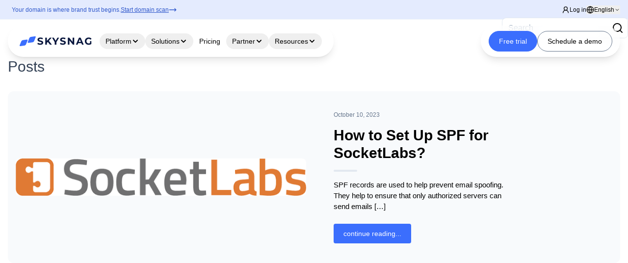

--- FILE ---
content_type: text/html; charset=UTF-8
request_url: https://www.skysnag.com/blog/tag/how-to-set-up-spf-for-socketlabs/
body_size: 37618
content:
<!DOCTYPE html><html lang="en-US"><head> <meta charset="UTF-8"/> <meta http-equiv="X-UA-Compatible" content="IE=edge"/> <meta name="viewport" content="width=device-width, initial-scale=1.0"/> <meta name="google" content="notranslate"> <title> How to Set Up SPF for SocketLabs? Archives - Skysnag </title> <link rel="preconnect" href="https://fonts.googleapis.com"/> <link rel="preconnect" href="https://fonts.gstatic.com" crossorigin/>  <script async src="https://www.googletagmanager.com/gtag/js?id=UA-193340490-1" type="6b89bb9cc586d078631b75a8-text/javascript"></script> <script type="6b89bb9cc586d078631b75a8-text/javascript">
window.dataLayer = window.dataLayer || [];

function gtag() {
  dataLayer.push(arguments);
}
gtag('js', new Date());

gtag('config', 'UA-193340490-1');
  </script>  <script type="6b89bb9cc586d078631b75a8-text/javascript">
(function(h, o, t, j, a, r) {
  h.hj = h.hj || function() {
    (h.hj.q = h.hj.q || []).push(arguments)
  };
  h._hjSettings = {
    hjid: 3166837,
    hjsv: 6
  };
  a = o.getElementsByTagName('head')[0];
  r = o.createElement('script');
  r.async = 1;
  r.src = t + h._hjSettings.hjid + j + h._hjSettings.hjsv;
  a.appendChild(r);
})(window, document, 'https://static.hotjar.com/c/hotjar-', '.js?sv=');
  </script>  <script type="6b89bb9cc586d078631b75a8-text/javascript">
(function(h, o, t, j, a, r) {
  h.hj = h.hj || function() {
    (h.hj.q = h.hj.q || []).push(arguments)
  };
  h._hjSettings = {
    hjid: 3166837,
    hjsv: 6
  };
  a = o.getElementsByTagName('head')[0];
  r = o.createElement('script');
  r.async = 1;
  r.src = t + h._hjSettings.hjid + j + h._hjSettings.hjsv;
  a.appendChild(r);
})(window, document, 'https://static.hotjar.com/c/hotjar-', '.js?sv=');
  </script>      <script type="6b89bb9cc586d078631b75a8-text/javascript">
window.__lo_site_id = '7360f916';
(function() {
  var wa = document.createElement('script');
  wa.type = 'text/javascript';
  wa.async = true;
  wa.src = 'https://d20519brkbo4nz.cloudfront.net/core/lo.js';
  var s = document.getElementsByTagName('script')[0];
  s.parentNode.insertBefore(wa, s);
})();
  </script>   <script type="6b89bb9cc586d078631b75a8-text/javascript">
(function(d, u, h, s) {
  h = d.getElementsByTagName('head')[0];
  s = d.createElement('script');
  s.async = 1;
  s.src = u + new Date().getTime();
  h.appendChild(s);
})(document, 'https://grow.clearbitjs.com/api/pixel.js?v=');
  </script>  <script defer type="6b89bb9cc586d078631b75a8-text/javascript">
//window.onload = function() {
//  var e = document.createElement("object");
// e.setAttribute("type", "text/html"), e.setAttribute("data",
//     "https://www.skysnag.com/wp-content/uploads/2023/06/skysnag-secure-anim.html"), e.setAttribute("width",
//     "180px"), e
//   .setAttribute("height", "70px"), e.style.position = "fixed", e.style.bottom = "20px", e.style.right = "20px", e
//    .style.zIndex = "500", document.body.appendChild(e)
//};
  </script>  <link rel="stylesheet" href="https://cdnjs.cloudflare.com/ajax/libs/intl-tel-input/17.0.8/css/intlTelInput.css"> <script src="https://cdnjs.cloudflare.com/ajax/libs/intl-tel-input/17.0.8/js/intlTelInput.min.js" type="6b89bb9cc586d078631b75a8-text/javascript"></script> <script src="https://ajax.googleapis.com/ajax/libs/jquery/3.6.0/jquery.min.js" type="6b89bb9cc586d078631b75a8-text/javascript"></script> <script type="6b89bb9cc586d078631b75a8-text/javascript" src="https://assets.calendly.com/assets/external/widget.js" async></script> <style>
#initial-message,
#scan-message {
  transition: opacity 0.3s ease-out;
}

.opacity-0 {
  opacity: 0;
}

@keyframes progressAnimation {
  0% {
    width: 0%;
  }

  100% {
    width: 100%;
  }
}

.scanning-progress .progress-bar {
  animation: progressAnimation 3s ease-in-out forwards;
}

@keyframes fadeIn {
  from {
    opacity: 0;
    transform: translateY(10px);
  }

  to {
    opacity: 1;
    transform: translateY(0);
  }
}

.animate-fade-in {
  animation: fadeIn 0.5s ease-out forwards;
}

@media (min-width: 768px) {
  .md\:grid-cols-6 {
    grid-template-columns: repeat(6, minmax(0, 1fr));
  }
}
  </style> <meta name='robots' content='index, follow, max-image-preview:large, max-snippet:-1, max-video-preview:-1'/><script id="cookieyes" type="6b89bb9cc586d078631b75a8-text/javascript" src="https://cdn-cookieyes.com/client_data/5e2734b60e42ca02ce363f7f/script.js"></script>  <link rel="canonical" href="https://www.skysnag.com/blog/tag/how-to-set-up-spf-for-socketlabs/"/> <meta property="og:locale" content="en_US"/> <meta property="og:type" content="article"/> <meta property="og:title" content="How to Set Up SPF for SocketLabs? Archives - Skysnag"/> <meta property="og:url" content="https://www.skysnag.com/blog/tag/how-to-set-up-spf-for-socketlabs/"/> <meta property="og:site_name" content="Skysnag"/> <meta property="og:image" content="https://www.skysnag.com/wp-content/uploads/2022/08/Screen-Shot-2022-08-17-at-10.47.06-AM.png"/> <meta property="og:image:width" content="864"/> <meta property="og:image:height" content="572"/> <meta property="og:image:type" content="image/png"/> <meta name="twitter:card" content="summary_large_image"/> <script type="application/ld+json" class="yoast-schema-graph">{"@context":"https://schema.org","@graph":[{"@type":"CollectionPage","@id":"https://www.skysnag.com/blog/tag/how-to-set-up-spf-for-socketlabs/","url":"https://www.skysnag.com/blog/tag/how-to-set-up-spf-for-socketlabs/","name":"How to Set Up SPF for SocketLabs? Archives - Skysnag","isPartOf":{"@id":"https://www.skysnag.com/#website"},"primaryImageOfPage":{"@id":"https://www.skysnag.com/blog/tag/how-to-set-up-spf-for-socketlabs/#primaryimage"},"image":{"@id":"https://www.skysnag.com/blog/tag/how-to-set-up-spf-for-socketlabs/#primaryimage"},"thumbnailUrl":"https://www.skysnag.com/wp-content/uploads/2022/06/SocketLabs.png","breadcrumb":{"@id":"https://www.skysnag.com/blog/tag/how-to-set-up-spf-for-socketlabs/#breadcrumb"},"inLanguage":"en-US"},{"@type":"ImageObject","inLanguage":"en-US","@id":"https://www.skysnag.com/blog/tag/how-to-set-up-spf-for-socketlabs/#primaryimage","url":"https://www.skysnag.com/wp-content/uploads/2022/06/SocketLabs.png","contentUrl":"https://www.skysnag.com/wp-content/uploads/2022/06/SocketLabs.png","width":600,"height":77,"caption":"SocketLabs logo"},{"@type":"BreadcrumbList","@id":"https://www.skysnag.com/blog/tag/how-to-set-up-spf-for-socketlabs/#breadcrumb","itemListElement":[{"@type":"ListItem","position":1,"name":"Home","item":"https://www.skysnag.com/"},{"@type":"ListItem","position":2,"name":"How to Set Up SPF for SocketLabs?"}]},{"@type":"WebSite","@id":"https://www.skysnag.com/#website","url":"https://www.skysnag.com/","name":"Skysnag","description":"Skysnag","publisher":{"@id":"https://www.skysnag.com/#organization"},"potentialAction":[{"@type":"SearchAction","target":{"@type":"EntryPoint","urlTemplate":"https://www.skysnag.com/?s={search_term_string}"},"query-input":{"@type":"PropertyValueSpecification","valueRequired":true,"valueName":"search_term_string"}}],"inLanguage":"en-US"},{"@type":"Organization","@id":"https://www.skysnag.com/#organization","name":"Skysnag","url":"https://www.skysnag.com/","logo":{"@type":"ImageObject","inLanguage":"en-US","@id":"https://www.skysnag.com/#/schema/logo/image/","url":"https://www.skysnag.com/wp-content/uploads/2022/07/skysnag-new-logo.png","contentUrl":"https://www.skysnag.com/wp-content/uploads/2022/07/skysnag-new-logo.png","width":369,"height":75,"caption":"Skysnag"},"image":{"@id":"https://www.skysnag.com/#/schema/logo/image/"}}]}</script> <link rel='dns-prefetch' href='//www.skysnag.com'/><link rel='dns-prefetch' href='//cdn.jsdelivr.net'/><link rel='dns-prefetch' href='//www.googletagmanager.com'/><link rel='dns-prefetch' href='//fonts.googleapis.com'/><style id='wp-img-auto-sizes-contain-inline-css' type='text/css'>
img:is([sizes=auto i],[sizes^="auto," i]){contain-intrinsic-size:3000px 1500px}
/*# sourceURL=wp-img-auto-sizes-contain-inline-css */
</style><link rel='stylesheet' id='wp-block-library-css' href='https://www.skysnag.com/wp-includes/css/dist/block-library/style.min.css' type='text/css' media='all'/><style id='wp-block-heading-inline-css' type='text/css'>
h1:where(.wp-block-heading).has-background,h2:where(.wp-block-heading).has-background,h3:where(.wp-block-heading).has-background,h4:where(.wp-block-heading).has-background,h5:where(.wp-block-heading).has-background,h6:where(.wp-block-heading).has-background{padding:1.25em 2.375em}h1.has-text-align-left[style*=writing-mode]:where([style*=vertical-lr]),h1.has-text-align-right[style*=writing-mode]:where([style*=vertical-rl]),h2.has-text-align-left[style*=writing-mode]:where([style*=vertical-lr]),h2.has-text-align-right[style*=writing-mode]:where([style*=vertical-rl]),h3.has-text-align-left[style*=writing-mode]:where([style*=vertical-lr]),h3.has-text-align-right[style*=writing-mode]:where([style*=vertical-rl]),h4.has-text-align-left[style*=writing-mode]:where([style*=vertical-lr]),h4.has-text-align-right[style*=writing-mode]:where([style*=vertical-rl]),h5.has-text-align-left[style*=writing-mode]:where([style*=vertical-lr]),h5.has-text-align-right[style*=writing-mode]:where([style*=vertical-rl]),h6.has-text-align-left[style*=writing-mode]:where([style*=vertical-lr]),h6.has-text-align-right[style*=writing-mode]:where([style*=vertical-rl]){rotate:180deg}
/*# sourceURL=https://www.skysnag.com/wp-includes/blocks/heading/style.min.css */
</style>
<style id='wp-block-paragraph-inline-css' type='text/css'>
.is-small-text{font-size:.875em}.is-regular-text{font-size:1em}.is-large-text{font-size:2.25em}.is-larger-text{font-size:3em}.has-drop-cap:not(:focus):first-letter{float:left;font-size:8.4em;font-style:normal;font-weight:100;line-height:.68;margin:.05em .1em 0 0;text-transform:uppercase}body.rtl .has-drop-cap:not(:focus):first-letter{float:none;margin-left:.1em}p.has-drop-cap.has-background{overflow:hidden}:root :where(p.has-background){padding:1.25em 2.375em}:where(p.has-text-color:not(.has-link-color)) a{color:inherit}p.has-text-align-left[style*="writing-mode:vertical-lr"],p.has-text-align-right[style*="writing-mode:vertical-rl"]{rotate:180deg}
/*# sourceURL=https://www.skysnag.com/wp-includes/blocks/paragraph/style.min.css */
</style>
<style id='global-styles-inline-css' type='text/css'>
:root{--wp--preset--aspect-ratio--square: 1;--wp--preset--aspect-ratio--4-3: 4/3;--wp--preset--aspect-ratio--3-4: 3/4;--wp--preset--aspect-ratio--3-2: 3/2;--wp--preset--aspect-ratio--2-3: 2/3;--wp--preset--aspect-ratio--16-9: 16/9;--wp--preset--aspect-ratio--9-16: 9/16;--wp--preset--color--black: #000000;--wp--preset--color--cyan-bluish-gray: #abb8c3;--wp--preset--color--white: #ffffff;--wp--preset--color--pale-pink: #f78da7;--wp--preset--color--vivid-red: #cf2e2e;--wp--preset--color--luminous-vivid-orange: #ff6900;--wp--preset--color--luminous-vivid-amber: #fcb900;--wp--preset--color--light-green-cyan: #7bdcb5;--wp--preset--color--vivid-green-cyan: #00d084;--wp--preset--color--pale-cyan-blue: #8ed1fc;--wp--preset--color--vivid-cyan-blue: #0693e3;--wp--preset--color--vivid-purple: #9b51e0;--wp--preset--color--skysnag-blue: #3B6EFD;--wp--preset--color--skysnag-darkest: #021654;--wp--preset--color--skysnag-darker: #0D2544;--wp--preset--color--skysnag-dark: #02258A;--wp--preset--color--skysnag-lightest: #FCFDFF;--wp--preset--color--skysnag-lighter: #C3D3FE;--wp--preset--color--skysnag-light: #638CFD;--wp--preset--color--gray-900: #0f172a;--wp--preset--color--gray-800: #1e293b;--wp--preset--color--gray-700: #334155;--wp--preset--color--gray-600: #475569;--wp--preset--color--gray-500: #64748b;--wp--preset--color--gray-400: #94a3b8;--wp--preset--color--gray-300: #cbd5e1;--wp--preset--color--gray-200: #e2e8f0;--wp--preset--color--gray-100: #f1f5f9;--wp--preset--color--gray-50: #f8fafc;--wp--preset--gradient--vivid-cyan-blue-to-vivid-purple: linear-gradient(135deg,rgb(6,147,227) 0%,rgb(155,81,224) 100%);--wp--preset--gradient--light-green-cyan-to-vivid-green-cyan: linear-gradient(135deg,rgb(122,220,180) 0%,rgb(0,208,130) 100%);--wp--preset--gradient--luminous-vivid-amber-to-luminous-vivid-orange: linear-gradient(135deg,rgb(252,185,0) 0%,rgb(255,105,0) 100%);--wp--preset--gradient--luminous-vivid-orange-to-vivid-red: linear-gradient(135deg,rgb(255,105,0) 0%,rgb(207,46,46) 100%);--wp--preset--gradient--very-light-gray-to-cyan-bluish-gray: linear-gradient(135deg,rgb(238,238,238) 0%,rgb(169,184,195) 100%);--wp--preset--gradient--cool-to-warm-spectrum: linear-gradient(135deg,rgb(74,234,220) 0%,rgb(151,120,209) 20%,rgb(207,42,186) 40%,rgb(238,44,130) 60%,rgb(251,105,98) 80%,rgb(254,248,76) 100%);--wp--preset--gradient--blush-light-purple: linear-gradient(135deg,rgb(255,206,236) 0%,rgb(152,150,240) 100%);--wp--preset--gradient--blush-bordeaux: linear-gradient(135deg,rgb(254,205,165) 0%,rgb(254,45,45) 50%,rgb(107,0,62) 100%);--wp--preset--gradient--luminous-dusk: linear-gradient(135deg,rgb(255,203,112) 0%,rgb(199,81,192) 50%,rgb(65,88,208) 100%);--wp--preset--gradient--pale-ocean: linear-gradient(135deg,rgb(255,245,203) 0%,rgb(182,227,212) 50%,rgb(51,167,181) 100%);--wp--preset--gradient--electric-grass: linear-gradient(135deg,rgb(202,248,128) 0%,rgb(113,206,126) 100%);--wp--preset--gradient--midnight: linear-gradient(135deg,rgb(2,3,129) 0%,rgb(40,116,252) 100%);--wp--preset--font-size--small: 14px;--wp--preset--font-size--medium: 20px;--wp--preset--font-size--large: 36px;--wp--preset--font-size--x-large: 48px;--wp--preset--font-size--normal: 16px;--wp--preset--font-size--gigantic: 60px;--wp--preset--font-family--skysnag-font: Inter, 'system-ui';--wp--preset--spacing--20: 0.44rem;--wp--preset--spacing--30: 0.67rem;--wp--preset--spacing--40: 1rem;--wp--preset--spacing--50: 1.5rem;--wp--preset--spacing--60: 2.25rem;--wp--preset--spacing--70: 3.38rem;--wp--preset--spacing--80: 5.06rem;--wp--preset--shadow--natural: 6px 6px 9px rgba(0, 0, 0, 0.2);--wp--preset--shadow--deep: 12px 12px 50px rgba(0, 0, 0, 0.4);--wp--preset--shadow--sharp: 6px 6px 0px rgba(0, 0, 0, 0.2);--wp--preset--shadow--outlined: 6px 6px 0px -3px rgb(255, 255, 255), 6px 6px rgb(0, 0, 0);--wp--preset--shadow--crisp: 6px 6px 0px rgb(0, 0, 0);}.wp-block-button .wp-block-button__link{--wp--preset--font-family--skysnag-font: Inter, 'system-ui';}.wp-block-heading{--wp--preset--gradient--skysnag-gradient: linear-gradient(135deg,rgba(59,110,253,1) 0%,rgba(0,34,138,1) 100%);}p{--wp--preset--font-family--skysnag-font: Inter, 'system-ui';}:root { --wp--style--global--content-size: 768px;--wp--style--global--wide-size: 1100px; }:where(body) { margin: 0; }.wp-site-blocks > .alignleft { float: left; margin-right: 2em; }.wp-site-blocks > .alignright { float: right; margin-left: 2em; }.wp-site-blocks > .aligncenter { justify-content: center; margin-left: auto; margin-right: auto; }:where(.wp-site-blocks) > * { margin-block-start: 24px; margin-block-end: 0; }:where(.wp-site-blocks) > :first-child { margin-block-start: 0; }:where(.wp-site-blocks) > :last-child { margin-block-end: 0; }:root { --wp--style--block-gap: 24px; }:root :where(.is-layout-flow) > :first-child{margin-block-start: 0;}:root :where(.is-layout-flow) > :last-child{margin-block-end: 0;}:root :where(.is-layout-flow) > *{margin-block-start: 24px;margin-block-end: 0;}:root :where(.is-layout-constrained) > :first-child{margin-block-start: 0;}:root :where(.is-layout-constrained) > :last-child{margin-block-end: 0;}:root :where(.is-layout-constrained) > *{margin-block-start: 24px;margin-block-end: 0;}:root :where(.is-layout-flex){gap: 24px;}:root :where(.is-layout-grid){gap: 24px;}.is-layout-flow > .alignleft{float: left;margin-inline-start: 0;margin-inline-end: 2em;}.is-layout-flow > .alignright{float: right;margin-inline-start: 2em;margin-inline-end: 0;}.is-layout-flow > .aligncenter{margin-left: auto !important;margin-right: auto !important;}.is-layout-constrained > .alignleft{float: left;margin-inline-start: 0;margin-inline-end: 2em;}.is-layout-constrained > .alignright{float: right;margin-inline-start: 2em;margin-inline-end: 0;}.is-layout-constrained > .aligncenter{margin-left: auto !important;margin-right: auto !important;}.is-layout-constrained > :where(:not(.alignleft):not(.alignright):not(.alignfull)){max-width: var(--wp--style--global--content-size);margin-left: auto !important;margin-right: auto !important;}.is-layout-constrained > .alignwide{max-width: var(--wp--style--global--wide-size);}body .is-layout-flex{display: flex;}.is-layout-flex{flex-wrap: wrap;align-items: center;}.is-layout-flex > :is(*, div){margin: 0;}body .is-layout-grid{display: grid;}.is-layout-grid > :is(*, div){margin: 0;}body{background-color: var(--wp--preset--color--gray-50);font-family: var(--wp--preset--font-family--skysnag-font);font-style: normal;font-weight: 400;line-height: 1.8;margin-top: 0;margin-right: 0;margin-bottom: 0;margin-left: 0;padding-top: 0;padding-right: 0;padding-bottom: 0;padding-left: 0;text-decoration: none;text-transform: none;}a:where(:not(.wp-element-button)){color: var(--wp--preset--color--skysnag-blue);text-decoration: underline;}:root :where(.wp-element-button, .wp-block-button__link){background-color: #32373c;border-width: 0;color: #fff;font-family: inherit;font-size: inherit;font-style: inherit;font-weight: inherit;letter-spacing: inherit;line-height: inherit;padding-top: calc(0.667em + 2px);padding-right: calc(1.333em + 2px);padding-bottom: calc(0.667em + 2px);padding-left: calc(1.333em + 2px);text-decoration: none;text-transform: inherit;}.has-black-color{color: var(--wp--preset--color--black) !important;}.has-cyan-bluish-gray-color{color: var(--wp--preset--color--cyan-bluish-gray) !important;}.has-white-color{color: var(--wp--preset--color--white) !important;}.has-pale-pink-color{color: var(--wp--preset--color--pale-pink) !important;}.has-vivid-red-color{color: var(--wp--preset--color--vivid-red) !important;}.has-luminous-vivid-orange-color{color: var(--wp--preset--color--luminous-vivid-orange) !important;}.has-luminous-vivid-amber-color{color: var(--wp--preset--color--luminous-vivid-amber) !important;}.has-light-green-cyan-color{color: var(--wp--preset--color--light-green-cyan) !important;}.has-vivid-green-cyan-color{color: var(--wp--preset--color--vivid-green-cyan) !important;}.has-pale-cyan-blue-color{color: var(--wp--preset--color--pale-cyan-blue) !important;}.has-vivid-cyan-blue-color{color: var(--wp--preset--color--vivid-cyan-blue) !important;}.has-vivid-purple-color{color: var(--wp--preset--color--vivid-purple) !important;}.has-skysnag-blue-color{color: var(--wp--preset--color--skysnag-blue) !important;}.has-skysnag-darkest-color{color: var(--wp--preset--color--skysnag-darkest) !important;}.has-skysnag-darker-color{color: var(--wp--preset--color--skysnag-darker) !important;}.has-skysnag-dark-color{color: var(--wp--preset--color--skysnag-dark) !important;}.has-skysnag-lightest-color{color: var(--wp--preset--color--skysnag-lightest) !important;}.has-skysnag-lighter-color{color: var(--wp--preset--color--skysnag-lighter) !important;}.has-skysnag-light-color{color: var(--wp--preset--color--skysnag-light) !important;}.has-gray-900-color{color: var(--wp--preset--color--gray-900) !important;}.has-gray-800-color{color: var(--wp--preset--color--gray-800) !important;}.has-gray-700-color{color: var(--wp--preset--color--gray-700) !important;}.has-gray-600-color{color: var(--wp--preset--color--gray-600) !important;}.has-gray-500-color{color: var(--wp--preset--color--gray-500) !important;}.has-gray-400-color{color: var(--wp--preset--color--gray-400) !important;}.has-gray-300-color{color: var(--wp--preset--color--gray-300) !important;}.has-gray-200-color{color: var(--wp--preset--color--gray-200) !important;}.has-gray-100-color{color: var(--wp--preset--color--gray-100) !important;}.has-gray-50-color{color: var(--wp--preset--color--gray-50) !important;}.has-black-background-color{background-color: var(--wp--preset--color--black) !important;}.has-cyan-bluish-gray-background-color{background-color: var(--wp--preset--color--cyan-bluish-gray) !important;}.has-white-background-color{background-color: var(--wp--preset--color--white) !important;}.has-pale-pink-background-color{background-color: var(--wp--preset--color--pale-pink) !important;}.has-vivid-red-background-color{background-color: var(--wp--preset--color--vivid-red) !important;}.has-luminous-vivid-orange-background-color{background-color: var(--wp--preset--color--luminous-vivid-orange) !important;}.has-luminous-vivid-amber-background-color{background-color: var(--wp--preset--color--luminous-vivid-amber) !important;}.has-light-green-cyan-background-color{background-color: var(--wp--preset--color--light-green-cyan) !important;}.has-vivid-green-cyan-background-color{background-color: var(--wp--preset--color--vivid-green-cyan) !important;}.has-pale-cyan-blue-background-color{background-color: var(--wp--preset--color--pale-cyan-blue) !important;}.has-vivid-cyan-blue-background-color{background-color: var(--wp--preset--color--vivid-cyan-blue) !important;}.has-vivid-purple-background-color{background-color: var(--wp--preset--color--vivid-purple) !important;}.has-skysnag-blue-background-color{background-color: var(--wp--preset--color--skysnag-blue) !important;}.has-skysnag-darkest-background-color{background-color: var(--wp--preset--color--skysnag-darkest) !important;}.has-skysnag-darker-background-color{background-color: var(--wp--preset--color--skysnag-darker) !important;}.has-skysnag-dark-background-color{background-color: var(--wp--preset--color--skysnag-dark) !important;}.has-skysnag-lightest-background-color{background-color: var(--wp--preset--color--skysnag-lightest) !important;}.has-skysnag-lighter-background-color{background-color: var(--wp--preset--color--skysnag-lighter) !important;}.has-skysnag-light-background-color{background-color: var(--wp--preset--color--skysnag-light) !important;}.has-gray-900-background-color{background-color: var(--wp--preset--color--gray-900) !important;}.has-gray-800-background-color{background-color: var(--wp--preset--color--gray-800) !important;}.has-gray-700-background-color{background-color: var(--wp--preset--color--gray-700) !important;}.has-gray-600-background-color{background-color: var(--wp--preset--color--gray-600) !important;}.has-gray-500-background-color{background-color: var(--wp--preset--color--gray-500) !important;}.has-gray-400-background-color{background-color: var(--wp--preset--color--gray-400) !important;}.has-gray-300-background-color{background-color: var(--wp--preset--color--gray-300) !important;}.has-gray-200-background-color{background-color: var(--wp--preset--color--gray-200) !important;}.has-gray-100-background-color{background-color: var(--wp--preset--color--gray-100) !important;}.has-gray-50-background-color{background-color: var(--wp--preset--color--gray-50) !important;}.has-black-border-color{border-color: var(--wp--preset--color--black) !important;}.has-cyan-bluish-gray-border-color{border-color: var(--wp--preset--color--cyan-bluish-gray) !important;}.has-white-border-color{border-color: var(--wp--preset--color--white) !important;}.has-pale-pink-border-color{border-color: var(--wp--preset--color--pale-pink) !important;}.has-vivid-red-border-color{border-color: var(--wp--preset--color--vivid-red) !important;}.has-luminous-vivid-orange-border-color{border-color: var(--wp--preset--color--luminous-vivid-orange) !important;}.has-luminous-vivid-amber-border-color{border-color: var(--wp--preset--color--luminous-vivid-amber) !important;}.has-light-green-cyan-border-color{border-color: var(--wp--preset--color--light-green-cyan) !important;}.has-vivid-green-cyan-border-color{border-color: var(--wp--preset--color--vivid-green-cyan) !important;}.has-pale-cyan-blue-border-color{border-color: var(--wp--preset--color--pale-cyan-blue) !important;}.has-vivid-cyan-blue-border-color{border-color: var(--wp--preset--color--vivid-cyan-blue) !important;}.has-vivid-purple-border-color{border-color: var(--wp--preset--color--vivid-purple) !important;}.has-skysnag-blue-border-color{border-color: var(--wp--preset--color--skysnag-blue) !important;}.has-skysnag-darkest-border-color{border-color: var(--wp--preset--color--skysnag-darkest) !important;}.has-skysnag-darker-border-color{border-color: var(--wp--preset--color--skysnag-darker) !important;}.has-skysnag-dark-border-color{border-color: var(--wp--preset--color--skysnag-dark) !important;}.has-skysnag-lightest-border-color{border-color: var(--wp--preset--color--skysnag-lightest) !important;}.has-skysnag-lighter-border-color{border-color: var(--wp--preset--color--skysnag-lighter) !important;}.has-skysnag-light-border-color{border-color: var(--wp--preset--color--skysnag-light) !important;}.has-gray-900-border-color{border-color: var(--wp--preset--color--gray-900) !important;}.has-gray-800-border-color{border-color: var(--wp--preset--color--gray-800) !important;}.has-gray-700-border-color{border-color: var(--wp--preset--color--gray-700) !important;}.has-gray-600-border-color{border-color: var(--wp--preset--color--gray-600) !important;}.has-gray-500-border-color{border-color: var(--wp--preset--color--gray-500) !important;}.has-gray-400-border-color{border-color: var(--wp--preset--color--gray-400) !important;}.has-gray-300-border-color{border-color: var(--wp--preset--color--gray-300) !important;}.has-gray-200-border-color{border-color: var(--wp--preset--color--gray-200) !important;}.has-gray-100-border-color{border-color: var(--wp--preset--color--gray-100) !important;}.has-gray-50-border-color{border-color: var(--wp--preset--color--gray-50) !important;}.has-vivid-cyan-blue-to-vivid-purple-gradient-background{background: var(--wp--preset--gradient--vivid-cyan-blue-to-vivid-purple) !important;}.has-light-green-cyan-to-vivid-green-cyan-gradient-background{background: var(--wp--preset--gradient--light-green-cyan-to-vivid-green-cyan) !important;}.has-luminous-vivid-amber-to-luminous-vivid-orange-gradient-background{background: var(--wp--preset--gradient--luminous-vivid-amber-to-luminous-vivid-orange) !important;}.has-luminous-vivid-orange-to-vivid-red-gradient-background{background: var(--wp--preset--gradient--luminous-vivid-orange-to-vivid-red) !important;}.has-very-light-gray-to-cyan-bluish-gray-gradient-background{background: var(--wp--preset--gradient--very-light-gray-to-cyan-bluish-gray) !important;}.has-cool-to-warm-spectrum-gradient-background{background: var(--wp--preset--gradient--cool-to-warm-spectrum) !important;}.has-blush-light-purple-gradient-background{background: var(--wp--preset--gradient--blush-light-purple) !important;}.has-blush-bordeaux-gradient-background{background: var(--wp--preset--gradient--blush-bordeaux) !important;}.has-luminous-dusk-gradient-background{background: var(--wp--preset--gradient--luminous-dusk) !important;}.has-pale-ocean-gradient-background{background: var(--wp--preset--gradient--pale-ocean) !important;}.has-electric-grass-gradient-background{background: var(--wp--preset--gradient--electric-grass) !important;}.has-midnight-gradient-background{background: var(--wp--preset--gradient--midnight) !important;}.has-small-font-size{font-size: var(--wp--preset--font-size--small) !important;}.has-medium-font-size{font-size: var(--wp--preset--font-size--medium) !important;}.has-large-font-size{font-size: var(--wp--preset--font-size--large) !important;}.has-x-large-font-size{font-size: var(--wp--preset--font-size--x-large) !important;}.has-normal-font-size{font-size: var(--wp--preset--font-size--normal) !important;}.has-gigantic-font-size{font-size: var(--wp--preset--font-size--gigantic) !important;}.has-skysnag-font-font-family{font-family: var(--wp--preset--font-family--skysnag-font) !important;}.wp-block-button .wp-block-button__link.has-skysnag-font-font-family{font-family: var(--wp--preset--font-family--skysnag-font) !important;}.wp-block-heading.has-skysnag-gradient-gradient-background{background: var(--wp--preset--gradient--skysnag-gradient) !important;}p.has-skysnag-font-font-family{font-family: var(--wp--preset--font-family--skysnag-font) !important;}
/*# sourceURL=global-styles-inline-css */
</style>
<link rel='stylesheet' id='wpml-legacy-dropdown-0-css' href='https://www.skysnag.com/wp-content/plugins/sitepress-multilingual-cms/templates/language-switchers/legacy-dropdown/style.min.css' type='text/css' media='all'/><style id='wpml-legacy-dropdown-0-inline-css' type='text/css'>
.wpml-ls-statics-shortcode_actions{background-color:#000000;}.wpml-ls-statics-shortcode_actions, .wpml-ls-statics-shortcode_actions .wpml-ls-sub-menu, .wpml-ls-statics-shortcode_actions a {border-color:#000000;}.wpml-ls-statics-shortcode_actions a, .wpml-ls-statics-shortcode_actions .wpml-ls-sub-menu a, .wpml-ls-statics-shortcode_actions .wpml-ls-sub-menu a:link, .wpml-ls-statics-shortcode_actions li:not(.wpml-ls-current-language) .wpml-ls-link, .wpml-ls-statics-shortcode_actions li:not(.wpml-ls-current-language) .wpml-ls-link:link {color:#ffffff;background-color:#000000;}.wpml-ls-statics-shortcode_actions .wpml-ls-sub-menu a:hover,.wpml-ls-statics-shortcode_actions .wpml-ls-sub-menu a:focus, .wpml-ls-statics-shortcode_actions .wpml-ls-sub-menu a:link:hover, .wpml-ls-statics-shortcode_actions .wpml-ls-sub-menu a:link:focus {color:#000000;background-color:#ffffff;}.wpml-ls-statics-shortcode_actions .wpml-ls-current-language > a {color:#ffffff;background-color:#000000;}.wpml-ls-statics-shortcode_actions .wpml-ls-current-language:hover>a, .wpml-ls-statics-shortcode_actions .wpml-ls-current-language>a:focus {color:#000000;background-color:#ffffff;}
/*# sourceURL=wpml-legacy-dropdown-0-inline-css */
</style><link rel='stylesheet' id='skysnag_google_fonts-css' href='https://fonts.googleapis.com/css2?family=Fira+Sans%3Awght%40300%3B400%3B500%3B600%3B700&#038;display=swap' type='text/css' media='all'/><link rel='stylesheet' id='skysnag_tailwind-css' href='https://www.skysnag.com/wp-content/themes/skysnag/tailwind/tailwind.css' type='text/css' media='all'/><link rel='stylesheet' id='swiper-css-css' href='https://cdn.jsdelivr.net/npm/swiper@11/swiper-bundle.min.css' type='text/css' media='all'/><style id='generateblocks-inline-css' type='text/css'>
:root{--gb-container-width:1100px;}.gb-container .wp-block-image img{vertical-align:middle;}.gb-grid-wrapper .wp-block-image{margin-bottom:0;}.gb-highlight{background:none;}.gb-shape{line-height:0;}
/*# sourceURL=generateblocks-inline-css */
</style><script type="6b89bb9cc586d078631b75a8-text/javascript" id="wpml-cookie-js-extra">
/* <![CDATA[ */
var wpml_cookies = {"wp-wpml_current_language":{"value":"en","expires":1,"path":"/"}};
var wpml_cookies = {"wp-wpml_current_language":{"value":"en","expires":1,"path":"/"}};
//# sourceURL=wpml-cookie-js-extra
/* ]]> */
</script><script type="6b89bb9cc586d078631b75a8-text/javascript" src="https://www.skysnag.com/wp-content/plugins/sitepress-multilingual-cms/res/js/cookies/language-cookie.js" id="wpml-cookie-js" defer="defer" data-wp-strategy="defer"></script><script type="6b89bb9cc586d078631b75a8-text/javascript" src="https://www.skysnag.com/wp-content/plugins/sitepress-multilingual-cms/templates/language-switchers/legacy-dropdown/script.min.js" id="wpml-legacy-dropdown-0-js"></script><script type="6b89bb9cc586d078631b75a8-text/javascript" src="https://www.googletagmanager.com/gtag/js?id=G-MNBVD9DNNC" id="google_gtagjs-js" async></script><script type="6b89bb9cc586d078631b75a8-text/javascript" id="google_gtagjs-js-after">
/* <![CDATA[ */
window.dataLayer = window.dataLayer || [];function gtag(){dataLayer.push(arguments);}
gtag("set","linker",{"domains":["www.skysnag.com"]});
gtag("js", new Date());
gtag("set", "developer_id.dZTNiMT", true);
gtag("config", "G-MNBVD9DNNC");
//# sourceURL=google_gtagjs-js-after
/* ]]> */
</script><link rel="https://api.w.org/" href="https://www.skysnag.com/wp-json/"/><link rel="alternate" title="JSON" type="application/json" href="https://www.skysnag.com/wp-json/wp/v2/tags/831"/><meta name="generator" content="WPML ver:4.7.6 stt:1,4,3,28,42,2;"/><meta name="generator" content="Site Kit by Google 1.159.0"/><style class="wpcode-css-snippet">body {
	background-color: white;
}
.prose-base :where(ul):not(:where([class~="not-prose"],[class~="not-prose"] *)) {
    margin-top: 0; 
    margin-bottom: 0; 
}
.prose :where(ul):not(:where([class~="not-prose"],[class~="not-prose"] *)) {
    margin-top: 0;
    margin-bottom: 0;
}

@media (min-width: 1280px) {
    .postid-42909 h1 {
        font-size: 2.5rem;
        line-height: 1;
    }
}

.wp-block-quote {
	margin-top: 0;
	margin-bottom:0;
}

.wp-block-quote p {
	margin-top: 0;
}</style><style class="wpcode-css-snippet">.connect_to_expert > a {
	background-color: #3B6EFD;
	color: white;
	border-radius: 4px;
}
.connect_to_expert > a:hover {
	background-color: #0233BC;
}</style><style class="wpcode-css-snippet">#gspb_container-id-gsbp-b81ccd99-74ac {
color: white;
}</style><style class="wpcode-css-snippet">.wpml-ls-legacy-dropdown {
    width: 9rem;
}
.wpml-ls-legacy-dropdown a span {
    padding-left: 8px;
	font-size: 12px;
}
.wpml-ls-legacy-dropdown .wpml-ls-flag {
	display:none;
}</style><script type="6b89bb9cc586d078631b75a8-text/javascript">window.addEventListener("load", function() {
var savvy = document.querySelectorAll(".data-savvycal-embed a");
var savvyArr = Array.from(savvy);
savvyArr.forEach(function(item){
	item.setAttribute("data-savvycal-embed","");
})
})
</script><style class="wpcode-css-snippet">.gspb_tabs-id-gsbp-69c29f24-f21b .t-btn-container {
justify-content:center;
}</style><link rel="icon" href="https://www.skysnag.com/wp-content/uploads/2022/06/cropped-Frame-638-32x32.png" sizes="32x32"/><link rel="icon" href="https://www.skysnag.com/wp-content/uploads/2022/06/cropped-Frame-638-192x192.png" sizes="192x192"/><link rel="apple-touch-icon" href="https://www.skysnag.com/wp-content/uploads/2022/06/cropped-Frame-638-180x180.png"/><meta name="msapplication-TileImage" content="https://www.skysnag.com/wp-content/uploads/2022/06/cropped-Frame-638-270x270.png"/> <style type="text/css" id="wp-custom-css">
			.weglot-invert {
	display:none;
}		</style>  <script type="6b89bb9cc586d078631b75a8-text/javascript">
function initApollo() {
  var n = Math.random().toString(36).substring(7),
    o = document.createElement("script");
  o.src = "https://assets.apollo.io/micro/website-tracker/tracker.iife.js?nocache=" + n, o.async = !0, o.defer = !0,
    o.onload = function() {
      window.trackingFunctions.onLoad({
        appId: "66312a29b8e7aa01c71ebc46"
      })
    },
    document.head.appendChild(o)
}
initApollo();
  </script> </head><body class="archive tag tag-how-to-set-up-spf-for-socketlabs tag-831 wp-theme-skysnag relative bg-white gspbody gspb-bodyfront"> <section id="skysnag-top-bar" class="flex w-full bg-primary-100/50 border-b border-gray-100 h-10" style="z-index:1100;"> <div class="max-w-2xl lg:max-w-7xl w-full relative mx-auto flex items-center px-4 justify-between"> <div class="flex items-center gap-2"> <a href="https://www.skysnag.com" class="lg:hidden h-full w-auto items-center p-0 pr-4 flex"> <img src="https://www.skysnag.com/wp-content/themes/skysnag/assets/img/skysnag-wordmark.svg" alt="skysnag logo" class="logo h-4"/> </a>  <a class="max-lg:hidden flex flex-wrap items-center gap-1.5 rounded border-none py-1.5 text-[12px] font-medium text-primary-700 hover:text-primary-800 whitespace-nowrap mr-2 xl:mr-3 lg:ml-2" href="https://www.skysnag.com/domain-checker" target="_blank"> <span>Your domain is where brand trust begins.</span> <span class="inline-flex items-center gap-1.5 underline hover:text-primary-800">Start domain scan <svg xmlns="http://www.w3.org/2000/svg" viewBox="0 0 24 24" fill="none" stroke="currentColor" stroke-width="2" stroke-linecap="round" stroke-linejoin="round" class="w-4 h-4"> <path d="M18 8L22 12L18 16"/> <path d="M2 12H22"/> </svg> </span> </a> </div> <section > <article class="no-wrap flex gap-4 h-full items-center justify-center">  <a href="https://app.skysnag.com/en/login" class="flex items-center gap-1.5 rounded border-none text-[12px] font-medium text-black hover:text-primary-400 whitespace-nowrap "> <svg xmlns="http://www.w3.org/2000/svg" viewBox="0 0 24 24" fill="none" stroke="currentColor" stroke-width="2" stroke-linecap="round" stroke-linejoin="round" class="w-4 h-4"> <circle cx="12" cy="8" r="5"/> <path d="M20 21a8 8 0 0 0-16 0"/> </svg> <span class="hidden md:block"> Log in </span> </a> <div class="relative group"> <button class="flex items-center gap-1 lg:gap-2 text-[12px] font-medium text-black cursor-pointer"> <svg xmlns="http://www.w3.org/2000/svg" viewBox="0 0 24 24" fill="none" stroke="currentColor" stroke-width="2" stroke-linecap="round" stroke-linejoin="round" class="w-4 h-4"> <circle cx="12" cy="12" r="10"/> <path d="M12 2a14.5 14.5 0 0 0 0 20 14.5 14.5 0 0 0 0-20"/> <path d="M2 12h20"/> </svg> <span class="hidden lg:block">English</span> <svg viewBox="0 0 24 24" fill="none" stroke="currentColor" stroke-width="2" class="w-3 h-3"> <polyline points="6 9 12 15 18 9"></polyline> </svg> </button> <div class="absolute right-0 top-full mt-2 min-w-[110px] bg-white border border-gray-200 rounded-lg shadow-lg opacity-0 invisible group-hover:opacity-100 group-hover:visible transition-all duration-200" style="z-index:1100;"> <a href="https://www.skysnag.com/fr/blog/tag/comment-configurer-le-spf-pour-socketlabs/" class="flex items-center gap-3 px-4 py-2 text-sm text-gray-700 hover:bg-gray-50 hover:text-primary-600 first:rounded-t-lg last:rounded-b-lg"> <span>Français</span> </a> <a href="https://www.skysnag.com/de/blog/tag/wie-richte-ich-spf-fur-socketlabs-ein/" class="flex items-center gap-3 px-4 py-2 text-sm text-gray-700 hover:bg-gray-50 hover:text-primary-600 first:rounded-t-lg last:rounded-b-lg"> <span>Deutsch</span> </a> <a href="https://www.skysnag.com/es/blog/tag/como-configurar-spf-para-socketlabs/" class="flex items-center gap-3 px-4 py-2 text-sm text-gray-700 hover:bg-gray-50 hover:text-primary-600 first:rounded-t-lg last:rounded-b-lg"> <span>Español</span> </a> <a href="https://www.skysnag.com/ja/blog/tag/socketlabs%e3%81%aespf%e3%82%92%e8%a8%ad%e5%ae%9a%e3%81%99%e3%82%8b%e6%96%b9%e6%b3%95%e3%81%af%ef%bc%9f/" class="flex items-center gap-3 px-4 py-2 text-sm text-gray-700 hover:bg-gray-50 hover:text-primary-600 first:rounded-t-lg last:rounded-b-lg"> <span>日本語</span> </a> </div></div>  <button class="flex lg:hidden items-center justify-center rounded-full" id="js-menu-burger" aria-label="open menu"> <svg xmlns="http://www.w3.org/2000/svg" viewBox="0 0 24 24" fill="none" stroke="black" stroke-width="2" stroke-linecap="round" stroke-linejoin="round" class="w-4 h-4" id="menu-icon"> <path d="M4 5h16"/> <path d="M4 12h16"/> <path d="M4 19h16"/> </svg> <svg xmlns="http://www.w3.org/2000/svg" viewBox="0 0 24 24" fill="none" stroke="black" stroke-width="2" stroke-linecap="round" stroke-linejoin="round" class="w-4 h-4 hidden" id="close-icon"> <path d="M18 6 6 18"/> <path d="m6 6 12 12"/> </svg> </button> </article> </section> </div></section> <section id="skysnag-mobile-announcement" class="hidden lg:hidden w-full bg-primary-100/50 border-b border-gray-100"> <div class="max-w-2xl lg:max-w-7xl w-full relative mx-auto px-4 py-2"> <a class="flex flex-wrap items-center gap-1.5 rounded border-none text-[12px] font-medium text-primary-700 hover:text-primary-800" href="https://www.skysnag.com/domain-checker" target="_blank"> <span>Your domain is where brand trust begins.</span> <span class="inline-flex items-center gap-1.5 underline hover:text-primary-800"> Start domain scan <svg xmlns="http://www.w3.org/2000/svg" viewBox="0 0 24 24" fill="none" stroke="currentColor" stroke-width="2" stroke-linecap="round" stroke-linejoin="round" class="w-4 h-4"> <path d="M18 8L22 12L18 16"/> <path d="M2 12H22"/> </svg> </span> </a> </div> </section> <header id="skysnag-header" class="sticky top-0 z-[1000] w-full "> <section class="hidden w-full max-md:fixed max-md:top-10 max-md:left-0 max-md:right-0 max-md:bottom-0 max-lg:h-screen max-lg:overflow-y-auto max-lg:pb-20 max-lg:shadow-2xl lg:block relative pt-3" id="mobile-menu"> <div class="max-w-2xl lg:max-w-7xl mx-auto flex h-0 lg:px-4 transition-all duration-200 ease-in-out max-lg:flex-col lg:h-16 lg:items-center lg:justify-between" id="nav-section"> <div class="flex max-md:bg-gray-50 bg-white/50 lg:rounded-full rounded-lg backdrop-blur-xl max-lg:flex-col max-lg:divide-y max-lg:divide-slate-700 lg:h-full px-2 lg:px-6 shadow-lg shadow-black/10"> <a href="https://www.skysnag.com" class="hidden h-full w-auto items-center p-0 pr-4 lg:flex"> <img src="https://www.skysnag.com/wp-content/themes/skysnag/assets/img/skysnag-wordmark.svg" alt="skysnag logo" class="logo h-6 lg:h-5 xl:h-5"/> </a>  <nav class="flex h-full max-lg:flex-col lg:flex border-none"> <ul class="flex h-full items-center max-lg:w-full max-lg:flex-col"> <li class="group max-lg:w-full max-lg:border-b lg:h-full lg:flex lg:items-center"> <button class="relative flex h-8 items-center gap-2 overflow-hidden px-3 text-sm font-medium max-lg:h-12 max-lg:w-full max-lg:justify-between whitespace-nowrap lg:text-[13px] xl:text-sm lg:hover:bg-primary-600 lg:hover:text-white lg:rounded-full" id="solutions-dropdown"> Platform <svg viewBox="0 0 24 24" fill="none" stroke="currentColor" stroke-width="3" stroke-linecap="round" stroke-linejoin="round" class="h-4 solutions-chevron "> <polyline points="6 9 12 15 18 9"></polyline> </svg></button><div class="w-full opacity-0 transition-all duration-100 ease-in-out max-lg:static max-lg:hidden max-lg:w-full max-lg:opacity-100 lg:pointer-events-none lg:invisible lg:absolute lg:left-0 lg:right-0 lg:top-full lg:z-50 lg:flex lg:translate-y-4 lg:group-hover:visible lg:group-hover:translate-y-0 lg:group-hover:opacity-100 a" id="solutions-dropdown-menu"> <div class="max-lg:w-full lg:pointer-events-auto lg:min-w-[58rem] xl:min-w-[64rem] lg:pt-4 a"> <div class="mx-auto flex w-full overflow-hidden rounded-xl max-lg:w-full lg:border-[3px] lg:border-blue-100 lg:shadow-2xl bg-white"><div class="grid w-full h-full grid-cols-2 md:grid-cols-3 gap-x-4 gap-y-2 text-black p-3 lg:p-6"> <a href="https://www.skysnag.com/monitor" class="p-2 rounded-xl hover:bg-gray-100 transition-all duration-200 flex max-lg:items-center"> <div class="flex gap-2 max-lg:items-center max-lg:gap-1"> <div class="relative flex aspect-square w-6 justify-center lg:h-8 lg:w-8"> <img src="https://www.skysnag.com/wp-content/themes/skysnag/assets/img/solutions/monitor/_monitor.svg" alt="icon" class="aspect-square w-6 flex-grow md:w-8 lg:w-12"/> <span class="absolute top-full z-10 -mt-1 hidden h-10 w-0.5 bg-gradient-to-b from-[#2E57CB] to-transparent lg:block lg:h-10"></span> </div> <div class="flex-1"> <h3 class="font-semibold text-gray-800 lg:mb-1 text-sm lg:text-[15px] leading-tight capitalize"> Monitor </h3> <p class="text-sm text-gray-600 leading-relaxed max-lg:hidden"> Identify email compromise attempts and troubleshoot email delivery issues</p> </div> </div> </a> <a href="https://www.skysnag.com/comply" class="p-2 rounded-xl hover:bg-gray-100 transition-all duration-200 flex max-lg:items-center"> <div class="flex gap-2 max-lg:items-center max-lg:gap-1"> <div class="relative flex aspect-square w-6 justify-center lg:h-8 lg:w-8"> <img src="https://www.skysnag.com/wp-content/themes/skysnag/assets/img/solutions/comply/_comply.svg" alt="icon" class="aspect-square w-6 flex-grow md:w-8 lg:w-12"/> <span class="absolute top-full z-10 -mt-1 hidden h-10 w-0.5 bg-gradient-to-b from-[#2E57CB] to-transparent lg:block lg:h-10"></span> </div> <div class="flex-1"> <h3 class="font-semibold text-gray-800 lg:mb-1 text-sm lg:text-[15px] leading-tight capitalize"> Comply </h3> <p class="text-sm text-gray-600 leading-relaxed max-lg:hidden"> Comply with Microsoft, Google and Yahoo requirements and visualize sending data in real-time</p> </div> </div> </a> <a href="https://www.skysnag.com/protect" class="p-2 rounded-xl hover:bg-gray-100 transition-all duration-200 flex max-lg:items-center"> <div class="flex gap-2 max-lg:items-center max-lg:gap-1"> <div class="relative flex aspect-square w-6 justify-center lg:h-8 lg:w-8"> <img src="https://www.skysnag.com/wp-content/themes/skysnag/assets/img/solutions/_protect.svg" alt="icon" class="aspect-square w-6 flex-grow md:w-8 lg:w-12"/> <span class="absolute top-full z-10 -mt-1 hidden h-10 w-0.5 bg-gradient-to-b from-[#2E57CB] to-transparent lg:block lg:h-10"></span> </div> <div class="flex-1"> <h3 class="font-semibold text-gray-800 lg:mb-1 text-sm lg:text-[15px] leading-tight capitalize"> Protect </h3> <p class="text-sm text-gray-600 leading-relaxed max-lg:hidden"> Automate DMARC enforcement for unparalleled email security</p> </div> </div> </a> <a href="https://www.skysnag.com/certify" class="p-2 rounded-xl hover:bg-gray-100 transition-all duration-200 flex max-lg:items-center"> <div class="flex gap-2 max-lg:items-center max-lg:gap-1"> <div class="relative flex aspect-square w-6 justify-center lg:h-8 lg:w-8"> <img src="https://www.skysnag.com/wp-content/themes/skysnag/assets/img/solutions/certify/_certify.svg" alt="icon" class="aspect-square w-6 flex-grow md:w-8 lg:w-12"/> <span class="absolute top-full z-10 -mt-1 hidden h-10 w-0.5 bg-gradient-to-b from-[#2E57CB] to-transparent lg:block lg:h-10"></span> </div> <div class="flex-1"> <h3 class="font-semibold text-gray-800 lg:mb-1 text-sm lg:text-[15px] leading-tight capitalize"> Certify </h3> <p class="text-sm text-gray-600 leading-relaxed max-lg:hidden"> Certify your brand with the highest identity standard globally</p> </div> </div> </a> <a href="https://www.skysnag.com/validate" class="p-2 rounded-xl hover:bg-gray-100 transition-all duration-200 flex max-lg:items-center"> <div class="flex gap-2 max-lg:items-center max-lg:gap-1"> <div class="relative flex aspect-square w-6 justify-center lg:h-8 lg:w-8"> <img src="https://www.skysnag.com/wp-content/themes/skysnag/assets/img/solutions/validate/_validate.svg" alt="icon" class="aspect-square w-6 flex-grow md:w-8 lg:w-12"/> <span class="absolute top-full z-10 -mt-1 hidden h-10 w-0.5 bg-gradient-to-b from-[#FF7802] to-transparent lg:block lg:h-10"></span> </div> <div class="flex-1"> <h3 class="font-semibold text-gray-800 lg:mb-1 text-sm lg:text-[15px] leading-tight capitalize"> Validate </h3> <p class="text-sm text-gray-600 leading-relaxed max-lg:hidden"> Eliminate email bounce and secure your database against false contact submissions</p> </div> </div> </a> <a href="https://www.skysnag.com/guard" class="p-2 rounded-xl hover:bg-gray-100 transition-all duration-200 flex max-lg:items-center"> <div class="flex gap-2 max-lg:items-center max-lg:gap-1"> <div class="relative flex aspect-square w-6 justify-center lg:h-8 lg:w-8"> <img src="https://www.skysnag.com/wp-content/themes/skysnag/assets/img/solutions/brand-guard/_brand-guard.svg" alt="icon" class="aspect-square w-6 flex-grow md:w-8 lg:w-12"/> <span class="absolute top-full z-10 -mt-1 hidden h-10 w-0.5 bg-gradient-to-b from-[#2E57CB] to-transparent lg:block lg:h-10"></span> </div> <div class="flex-1"> <h3 class="font-semibold text-gray-800 lg:mb-1 text-sm lg:text-[15px] leading-tight capitalize"> BrandGuard </h3> <p class="text-sm text-gray-600 leading-relaxed max-lg:hidden"> Protect your brand from cloning sites and credential harvesting</p> </div> </div> </a> </div></div></div></div> </li> <li class="group max-lg:w-full max-lg:border-b lg:h-full lg:flex lg:items-center"> <button class="relative flex h-8 items-center gap-2 overflow-hidden px-3 text-sm font-medium max-lg:h-12 max-lg:w-full max-lg:justify-between whitespace-nowrap lg:text-[13px] xl:text-sm lg:hover:bg-primary-600 lg:hover:text-white lg:rounded-full" id="solutions-megamenu-dropdown"> Solutions <svg viewBox="0 0 24 24" fill="none" stroke="currentColor" stroke-width="3" stroke-linecap="round" stroke-linejoin="round" class="h-4 solutions-megamenu-chevron "> <polyline points="6 9 12 15 18 9"></polyline> </svg></button><div class="w-full opacity-0 transition-all duration-100 ease-in-out max-lg:static max-lg:hidden max-lg:w-full max-lg:opacity-100 lg:pointer-events-none lg:invisible lg:absolute lg:left-0 lg:right-0 lg:top-full lg:z-50 lg:flex lg:translate-y-4 lg:group-hover:visible lg:group-hover:translate-y-0 lg:group-hover:opacity-100 a" id="solutions-megamenu-dropdown-menu"> <div class="max-lg:w-full lg:pointer-events-auto lg:min-w-[58rem] xl:min-w-[64rem] lg:pt-4 a"> <div class="mx-auto flex w-full overflow-hidden rounded-xl max-lg:w-full lg:border-[3px] lg:border-blue-100 lg:shadow-2xl bg-white"><div class="grid h-full w-full grid-cols-1 md:grid-cols-8 gap-y-4 text-black lg:gap-x-5 p-3 lg:p-6">  <div class="space-y-4 col-span-3"> <h4 class="text-sm font-semibold text-gray-600 uppercase tracking-wide lg:pl-3 lg:mb-4 mb-1"> By Company Size </h4> <div class="flex h-full flex-col lg:space-y-4 space-y-2"> <a href="https://www.skysnag.com/startups" class="bg-gray-50 hover:bg-gray-100 transition-all duration-200 flex items-start p-3 rounded-lg relative"> <div class="flex gap-2 max-lg:items-center items-start max-lg:gap-1"> <img alt="for startups icon" class="aspect-square w-6 lg:w-8" src="https://www.skysnag.com/wp-content/themes/skysnag/assets/img/partner/startup.svg"/> <div class="flex flex-grow flex-col"> <h3 class="text-sm lg:text-base font-semibold text-gray-800 capitalize"> For Startups</h3> <p class="text-sm text-gray-600 leading-relaxed max-lg:hidden"> Email security made simple for growing companies </p> </div> </div></a><a href="https://www.skysnag.com/medium-size-businesses" class="bg-gray-50 hover:bg-gray-100 transition-all duration-200 flex items-start p-3 rounded-lg relative"> <div class="flex gap-2 max-lg:items-center items-start max-lg:gap-1"> <img alt="for medium businesses icon" class="aspect-square w-6 lg:w-8" src="https://www.skysnag.com/wp-content/themes/skysnag/assets/img/partner/mid-market.svg"/> <div class="flex flex-grow flex-col"> <h3 class="text-sm lg:text-base font-semibold text-gray-800 capitalize"> For Medium Businesses</h3> <p class="text-sm text-gray-600 leading-relaxed max-lg:hidden"> Scalable email protection for established teams </p> </div> </div></a><a href="https://www.skysnag.com/enterprise" class="bg-gray-50 hover:bg-gray-100 transition-all duration-200 flex items-start p-3 rounded-lg relative"> <div class="flex gap-2 max-lg:items-center items-start max-lg:gap-1"> <img alt="for enterprise icon" class="aspect-square w-6 lg:w-8" src="https://www.skysnag.com/wp-content/themes/skysnag/assets/img/partner/enterprise.svg"/> <div class="flex flex-grow flex-col"> <h3 class="text-sm lg:text-base font-semibold text-gray-800 capitalize"> For Enterprise</h3> <p class="text-sm text-gray-600 leading-relaxed max-lg:hidden"> Enterprise-grade email security solutions </p> </div> </div></a> </div> </div>  <div class="space-y-4 col-span-3"> <h4 class="text-sm font-semibold text-gray-600 uppercase tracking-wide lg:pl-3 lg:mb-4 mb-1"> By Use Case </h4> <div> <a href="https://www.skysnag.com/block-spoofing" class="group block lg:p-4 p-2 rounded-xl hover:bg-gray-50 transition-all duration-200 border border-transparent hover:border-gray-200"> <div class="flex items-start justify-between mb-2"> <h4 class="font-semibold text-gray-800 group-hover:text-blue-600 transition-colors text-sm leading-tight"> Block Spoofing & Impersonation </h4> <svg class="h-4 w-4 text-gray-400 group-hover:text-blue-600 transition-colors mt-0.5 flex-shrink-0" viewBox="0 0 24 24" fill="none" stroke="currentColor" stroke-width="2"> <path d="m9 18 6-6-6-6"/> </svg> </div> <p class="text-sm text-gray-600 leading-relaxed max-md:hidden"> Prevent attackers from impersonating your domain </p> </a><a href="https://www.skysnag.com/improve-email-deliverability" class="group block lg:p-4 p-2 rounded-xl hover:bg-gray-50 transition-all duration-200 border border-transparent hover:border-gray-200"> <div class="flex items-start justify-between mb-2"> <h4 class="font-semibold text-gray-800 group-hover:text-blue-600 transition-colors text-sm leading-tight"> Improve Email Deliverability </h4> <svg class="h-4 w-4 text-gray-400 group-hover:text-blue-600 transition-colors mt-0.5 flex-shrink-0" viewBox="0 0 24 24" fill="none" stroke="currentColor" stroke-width="2"> <path d="m9 18 6-6-6-6"/> </svg> </div> <p class="text-sm text-gray-600 leading-relaxed max-md:hidden"> Land in inbox, not spam folders </p> </a><a href="https://www.skysnag.com/prevent-lookalike-attacks" class="group block lg:p-4 p-2 rounded-xl hover:bg-gray-50 transition-all duration-200 border border-transparent hover:border-gray-200"> <div class="flex items-start justify-between mb-2"> <h4 class="font-semibold text-gray-800 group-hover:text-blue-600 transition-colors text-sm leading-tight"> Prevent Look-alike Attacks </h4> <svg class="h-4 w-4 text-gray-400 group-hover:text-blue-600 transition-colors mt-0.5 flex-shrink-0" viewBox="0 0 24 24" fill="none" stroke="currentColor" stroke-width="2"> <path d="m9 18 6-6-6-6"/> </svg> </div> <p class="text-sm text-gray-600 leading-relaxed max-md:hidden"> Stop domain spoofing and similar attacks </p> </a><a href="https://www.skysnag.com/microsoft-sender-compliance" class="group block lg:p-4 p-2 rounded-xl hover:bg-gray-50 transition-all duration-200 border border-transparent hover:border-gray-200"> <div class="flex items-start justify-between mb-2"> <h4 class="font-semibold text-gray-800 group-hover:text-blue-600 transition-colors text-sm leading-tight"> Microsoft Sender Compliance </h4> <svg class="h-4 w-4 text-gray-400 group-hover:text-blue-600 transition-colors mt-0.5 flex-shrink-0" viewBox="0 0 24 24" fill="none" stroke="currentColor" stroke-width="2"> <path d="m9 18 6-6-6-6"/> </svg> </div> <p class="text-sm text-gray-600 leading-relaxed max-md:hidden"> Automate compliance with Microsoft requirements </p> </a><a href="https://www.skysnag.com/google-yahoo-requirements" class="group block lg:p-4 p-2 rounded-xl hover:bg-gray-50 transition-all duration-200 border border-transparent hover:border-gray-200"> <div class="flex items-start justify-between mb-2"> <h4 class="font-semibold text-gray-800 group-hover:text-blue-600 transition-colors text-sm leading-tight"> Google & Yahoo Requirements </h4> <svg class="h-4 w-4 text-gray-400 group-hover:text-blue-600 transition-colors mt-0.5 flex-shrink-0" viewBox="0 0 24 24" fill="none" stroke="currentColor" stroke-width="2"> <path d="m9 18 6-6-6-6"/> </svg> </div> <p class="text-sm text-gray-600 leading-relaxed max-md:hidden"> Meet new sender authentication standards </p> </a> </div> </div>  <div class="space-y-4 col-span-2"> <h4 class="text-sm font-semibold text-gray-600 uppercase tracking-wide lg:pl-3 lg:mb-4 mb-1"> Authentication Standards </h4> <div> <a href="https://www.skysnag.com/framework/dmarc" class="group block lg:p-2 p-2 rounded-xl hover:bg-gray-50 transition-all duration-200 border border-transparent hover:border-gray-200"> <div class="flex items-center justify-between "> <div class="flex items-center gap-2"> <span class="relative flex aspect-square w-6 items-center justify-center lg:h-8 lg:w-8 bg-gray-100 rounded-lg"> <img src="https://www.skysnag.com/wp-content/themes/skysnag/assets/img/checker/tools-DMARC.svg" alt="DMARC" class="w-6 h-6"> </span> <h4 class="font-semibold text-gray-800 group-hover:text-blue-600 transition-colors text-sm leading-tight"> DMARC </h4> </div> <svg class="h-4 w-4 text-gray-400 group-hover:text-blue-600 transition-colors flex-shrink-0" viewBox="0 0 24 24" fill="none" stroke="currentColor" stroke-width="2"> <path d="m9 18 6-6-6-6"/> </svg> </div> </a><a href="https://www.skysnag.com/framework/spf" class="group block lg:p-2 p-2 rounded-xl hover:bg-gray-50 transition-all duration-200 border border-transparent hover:border-gray-200"> <div class="flex items-center justify-between "> <div class="flex items-center gap-2"> <span class="relative flex aspect-square w-6 items-center justify-center lg:h-8 lg:w-8 bg-gray-100 rounded-lg"> <img src="https://www.skysnag.com/wp-content/themes/skysnag/assets/img/checker/tools-SPF.svg" alt="SPF" class="w-6 h-6"> </span> <h4 class="font-semibold text-gray-800 group-hover:text-blue-600 transition-colors text-sm leading-tight"> SPF </h4> </div> <svg class="h-4 w-4 text-gray-400 group-hover:text-blue-600 transition-colors flex-shrink-0" viewBox="0 0 24 24" fill="none" stroke="currentColor" stroke-width="2"> <path d="m9 18 6-6-6-6"/> </svg> </div> </a><a href="https://www.skysnag.com/framework/dkim" class="group block lg:p-2 p-2 rounded-xl hover:bg-gray-50 transition-all duration-200 border border-transparent hover:border-gray-200"> <div class="flex items-center justify-between "> <div class="flex items-center gap-2"> <span class="relative flex aspect-square w-6 items-center justify-center lg:h-8 lg:w-8 bg-gray-100 rounded-lg"> <img src="https://www.skysnag.com/wp-content/themes/skysnag/assets/img/checker/tools-dkim.svg" alt="DKIM" class="w-6 h-6"> </span> <h4 class="font-semibold text-gray-800 group-hover:text-blue-600 transition-colors text-sm leading-tight"> DKIM </h4> </div> <svg class="h-4 w-4 text-gray-400 group-hover:text-blue-600 transition-colors flex-shrink-0" viewBox="0 0 24 24" fill="none" stroke="currentColor" stroke-width="2"> <path d="m9 18 6-6-6-6"/> </svg> </div> </a><a href="https://www.skysnag.com/framework/bimi" class="group block lg:p-2 p-2 rounded-xl hover:bg-gray-50 transition-all duration-200 border border-transparent hover:border-gray-200"> <div class="flex items-center justify-between "> <div class="flex items-center gap-2"> <span class="relative flex aspect-square w-6 items-center justify-center lg:h-8 lg:w-8 bg-gray-100 rounded-lg"> <img src="https://www.skysnag.com/wp-content/themes/skysnag/assets/img/checker/tools-bimi.svg" alt="BIMI" class="w-6 h-6"> </span> <h4 class="font-semibold text-gray-800 group-hover:text-blue-600 transition-colors text-sm leading-tight"> BIMI </h4> </div> <svg class="h-4 w-4 text-gray-400 group-hover:text-blue-600 transition-colors flex-shrink-0" viewBox="0 0 24 24" fill="none" stroke="currentColor" stroke-width="2"> <path d="m9 18 6-6-6-6"/> </svg> </div> </a><a href="https://www.skysnag.com/framework/tls-rpt" class="group block lg:p-2 p-2 rounded-xl hover:bg-gray-50 transition-all duration-200 border border-transparent hover:border-gray-200"> <div class="flex items-center justify-between "> <div class="flex items-center gap-2"> <span class="relative flex aspect-square w-6 items-center justify-center lg:h-8 lg:w-8 bg-gray-100 rounded-lg"> <img src="https://www.skysnag.com/wp-content/themes/skysnag/assets/img/checker/tools-tls-rpt.svg" alt="TLS-RPT" class="w-6 h-6"> </span> <h4 class="font-semibold text-gray-800 group-hover:text-blue-600 transition-colors text-sm leading-tight"> TLS-RPT </h4> </div> <svg class="h-4 w-4 text-gray-400 group-hover:text-blue-600 transition-colors flex-shrink-0" viewBox="0 0 24 24" fill="none" stroke="currentColor" stroke-width="2"> <path d="m9 18 6-6-6-6"/> </svg> </div> </a><a href="https://www.skysnag.com/framework/mta-sts" class="group block lg:p-2 p-2 rounded-xl hover:bg-gray-50 transition-all duration-200 border border-transparent hover:border-gray-200"> <div class="flex items-center justify-between "> <div class="flex items-center gap-2"> <span class="relative flex aspect-square w-6 items-center justify-center lg:h-8 lg:w-8 bg-gray-100 rounded-lg"> <img src="https://www.skysnag.com/wp-content/themes/skysnag/assets/img/checker/tools-mta-sts.svg" alt="MTA-STS" class="w-6 h-6"> </span> <h4 class="font-semibold text-gray-800 group-hover:text-blue-600 transition-colors text-sm leading-tight"> MTA-STS </h4> </div> <svg class="h-4 w-4 text-gray-400 group-hover:text-blue-600 transition-colors flex-shrink-0" viewBox="0 0 24 24" fill="none" stroke="currentColor" stroke-width="2"> <path d="m9 18 6-6-6-6"/> </svg> </div> </a><a href="https://www.skysnag.com/framework/dane" class="group block lg:p-2 p-2 rounded-xl hover:bg-gray-50 transition-all duration-200 border border-transparent hover:border-gray-200"> <div class="flex items-center justify-between "> <div class="flex items-center gap-2"> <span class="relative flex aspect-square w-6 items-center justify-center lg:h-8 lg:w-8 bg-gray-100 rounded-lg"> <img src="https://www.skysnag.com/wp-content/themes/skysnag/assets/img/checker/tools-dane.svg" alt="DANE" class="w-6 h-6"> </span> <h4 class="font-semibold text-gray-800 group-hover:text-blue-600 transition-colors text-sm leading-tight"> DANE </h4> </div> <svg class="h-4 w-4 text-gray-400 group-hover:text-blue-600 transition-colors flex-shrink-0" viewBox="0 0 24 24" fill="none" stroke="currentColor" stroke-width="2"> <path d="m9 18 6-6-6-6"/> </svg> </div> </a> </div> </div></div></div></div></div> </li> <li class="group relative max-lg:w-full lg:w-max max-lg:h-12 max-lg:border-b lg:h-full flex items-center"> <a href="https://www.skysnag.com/pricing" class="flex h-8 items-center px-3 text-sm lg:text-[13px] xl:text-sm font-medium whitespace-nowrap capitalize hover:bg-primary-600 hover:text-white rounded-full"> pricing </a> </li> <li class="group max-lg:w-full max-lg:border-b lg:h-full lg:flex lg:items-center"> <button class="relative flex h-8 items-center gap-2 overflow-hidden px-3 text-sm font-medium max-lg:h-12 max-lg:w-full max-lg:justify-between whitespace-nowrap lg:text-[13px] xl:text-sm lg:hover:bg-primary-600 lg:hover:text-white lg:rounded-full" id="partner-dropdown"> Partner <svg viewBox="0 0 24 24" fill="none" stroke="currentColor" stroke-width="3" stroke-linecap="round" stroke-linejoin="round" class="h-4 partner-chevron "> <polyline points="6 9 12 15 18 9"></polyline> </svg></button><div class="w-full opacity-0 transition-all duration-100 ease-in-out max-lg:static max-lg:hidden max-lg:w-full max-lg:opacity-100 lg:pointer-events-none lg:invisible lg:absolute lg:left-0 lg:right-0 lg:top-full lg:z-50 lg:flex lg:translate-y-4 lg:group-hover:visible lg:group-hover:translate-y-0 lg:group-hover:opacity-100 a" id="partner-dropdown-menu"> <div class="max-lg:w-full lg:pointer-events-auto lg:min-w-[58rem] xl:min-w-[64rem] lg:pt-4 a"> <div class="mx-auto flex w-full overflow-hidden rounded-xl max-lg:w-full lg:border-[3px] lg:border-blue-100 lg:shadow-2xl bg-white"><div class="grid h-full w-full grid-cols-1 md:grid-cols-7 gap-y-4 text-black lg:gap-x-5 p-3 lg:p-6"> <div class="md:col-span-3 lg:col-span-2 flex h-full flex-col md:space-y-4 space-y-2"> <a href="https://www.skysnag.com/partner" class="bg-gray-50 hover:bg-gray-100 transition-all duration-200 flex items-start p-3 rounded-lg relative"> <div class="flex gap-2 max-lg:items-center items-start max-lg:gap-1"> <img alt="partner ecosystem icon" class="aspect-square w-6 lg:w-8" src="https://www.skysnag.com/wp-content/themes/skysnag/assets/img/partner/partners.svg"/> <div class="flex flex-grow flex-col"> <h3 class="text-sm lg:text-base font-semibold text-gray-800 capitalize"> Partner Ecosystem</h3> <p class="text-sm text-gray-600 leading-relaxed max-lg:hidden"> Explore our comprehensive partner network and integrations </p> </div> </div></a><a href="https://www.skysnag.com/integrations" class="bg-gray-50 hover:bg-gray-100 transition-all duration-200 flex items-start p-3 rounded-lg relative"> <div class="flex gap-2 max-lg:items-center items-start max-lg:gap-1"> <img alt="senders integration icon" class="aspect-square w-6 lg:w-8" src="https://www.skysnag.com/wp-content/themes/skysnag/assets/img/partner/integrations.svg"/> <div class="flex flex-grow flex-col"> <h3 class="text-sm lg:text-base font-semibold text-gray-800 capitalize"> Skysnag Senders Integration</h3> <p class="text-sm text-gray-600 leading-relaxed max-lg:hidden"> Sync with 1,000+ sending services </p> </div> </div></a> </div>  <div class="md:col-span-2 lg:col-span-2">  <h4 class="text-sm font-semibold text-gray-600 uppercase tracking-wide lg:pl-3 lg:mb-4 mb-1"> Quick Actions </h4> <a href="https://app.skysnag.com/en/register-skysnag-partner-network" class="group flex items-center justify-between max-lg:py-3 lg:p-3 rounded-lg hover:bg-gray-100 transition-all duration-200"> <div> <div class="font-semibold text-sm text-gray-800 group-hover:text-primary-600 transition-colors"> Become a Partner </div> <div class="text-sm text-gray-600">Join our partner program</div> </div> <svg class="h-4 w-4 text-gray-400 group-hover:text-primary-600 transform transition-transform duration-200 ease-in-out group-hover:translate-x-1" fill="none" stroke="currentColor" viewBox="0 0 24 24"> <path stroke-linecap="round" stroke-linejoin="round" stroke-width="2" d="M9 5l7 7-7 7"></path> </svg></a><a href="https://app.skysnag.com/en/login" class="group flex items-center justify-between max-lg:py-3 lg:p-3 rounded-lg hover:bg-gray-100 transition-all duration-200"> <div> <div class="font-semibold text-sm text-gray-800 group-hover:text-primary-600 transition-colors"> Partner Portal Login </div> <div class="text-sm text-gray-600">Access partner resources</div> </div> <svg class="h-4 w-4 text-gray-400 group-hover:text-primary-600 transform transition-transform duration-200 ease-in-out group-hover:translate-x-1" fill="none" stroke="currentColor" viewBox="0 0 24 24"> <path stroke-linecap="round" stroke-linejoin="round" stroke-width="2" d="M9 5l7 7-7 7"></path> </svg></a> </div> <div class="md:col-span-2 lg:col-span-3 lg:border-l lg:border-gray-200 lg:pl-8">  <div class="space-y-3"> <h4 class="text-sm font-semibold text-gray-600 uppercase tracking-wide mb-4"> Trusted Partners </h4> <div class="grid grid-cols-1 lg:grid-cols-2 gap-2 "> <div class="py-2 flex gap-2 group"> <img src="https://www.skysnag.com/wp-content/themes/skysnag/assets/img/logos/aws.svg" alt="aws" class="w-6 h-6 lg:mt-1 grayscale group-hover:grayscale-0 transition-all duration-200"> <div> <span class="font-medium text-gray-700 text-sm"> AWS </span> <p class="text-xs text-gray-500 mt-1 max-lg:hidden">Cloud Infrastructure</p> </div> </div> <div class="py-2 flex gap-2 group"> <img src="https://www.skysnag.com/wp-content/themes/skysnag/assets/img/logos/microsoft.svg" alt="microsoft" class="w-6 h-6 lg:mt-1 grayscale group-hover:grayscale-0 transition-all duration-200"> <div> <span class="font-medium text-gray-700 text-sm"> MICROSOFT </span> <p class="text-xs text-gray-500 mt-1 max-lg:hidden">Enterprise Solutions</p> </div> </div> <div class="py-2 flex gap-2 group"> <img src="https://www.skysnag.com/wp-content/themes/skysnag/assets/img/logos/google.svg" alt="google" class="w-6 h-6 lg:mt-1 grayscale group-hover:grayscale-0 transition-all duration-200"> <div> <span class="font-medium text-gray-700 text-sm"> GOOGLE </span> <p class="text-xs text-gray-500 mt-1 max-lg:hidden">Workspace Integration </p> </div> </div> </div> </div> </div></div></div></div></div> </li> <li class="group relative max-lg:w-full lg:w-max max-lg:h-12 max-lg:border-b lg:h-full block lg:hidden"> <a href="https://www.skysnag.com/contact" class="flex h-full items-center px-3 text-sm lg:text-[13px] xl:text-sm font-medium whitespace-nowrap capitalize"> contact Us </a> <span class="hidden w-full h-1 bg-blue-500 absolute bottom-0 group-hover:flex"></span> <span class="hidden h-1 mx-8 absolute bottom-0 left-0 right-0 rounded-full nav_item_hover_shadow group-hover:flex"></span> </li> <li class="group group max-lg:w-full max-lg:border-b lg:h-full lg:flex lg:items-center"> <button class="relative flex h-8 items-center gap-2 overflow-hidden px-3 text-sm font-medium max-lg:h-12 max-lg:w-full max-lg:justify-between whitespace-nowrap lg:text-[13px] xl:text-sm lg:hover:bg-primary-600 lg:hover:text-white lg:rounded-full" id="resources-dropdown"> Resources <svg viewBox="0 0 24 24" fill="none" stroke="currentColor" stroke-width="3" stroke-linecap="round" stroke-linejoin="round" class="h-4 resources-chevron "> <polyline points="6 9 12 15 18 9"></polyline> </svg></button><div class="w-full opacity-0 transition-all duration-100 ease-in-out max-lg:static max-lg:hidden max-lg:w-full max-lg:opacity-100 lg:pointer-events-none lg:invisible lg:absolute lg:left-0 lg:right-0 lg:top-full lg:z-50 lg:flex lg:translate-y-4 lg:group-hover:visible lg:group-hover:translate-y-0 lg:group-hover:opacity-100 a" id="resources-dropdown-menu"> <div class="max-lg:w-full lg:pointer-events-auto lg:min-w-[58rem] xl:min-w-[64rem] lg:pt-4 a"> <div class="mx-auto flex w-full overflow-hidden rounded-xl max-lg:w-full lg:border-[3px] lg:border-blue-100 lg:shadow-2xl bg-white"><div class="grid grid-cols-3 gap-x-4"> <div class="col-span-1 flex h-full flex-col items-start justify-between bg-primary-50 p-12 max-lg:col-span-3 max-lg:hidden relative"> <div class="text-black relative z-20"> <h2 class="mb-2 text-xl font-semibold text-gray-800">Skysnag's Resources</h2> <p class="text-sm"> Access resources on email deliverability and infrastructure, and learn more about Skysnag. </p> </div> <img src="https://www.skysnag.com/wp-content/themes/skysnag/assets/img/megamenu-waves.svg" alt="megamenu-waves" class="w-full absolute bottom-0 left-0 right-0 opacity-30"/> </div> <div class="col-span-3 lg:col-span-2 p-2 md:p-4 lg:p-8"> <div class="grid h-full grid-cols-1 md:grid-cols-2 gap-x-4 gap-y-2 lg:gap-y-4 text-black "> <a href="https://www.skysnag.com/blog" class="bg-gray-50 hover:bg-gray-100 transition-all duration-200 flex items-start p-3 rounded-lg relative"> <div class="flex gap-2 max-lg:items-center items-start max-lg:gap-1"> <img alt="blog icon" class="aspect-square w-6 lg:w-8" src="https://www.skysnag.com/wp-content/themes/skysnag/assets/img/svg/blog.svg"/> <div class="flex flex-grow flex-col"> <h3 class="text-sm lg:text-base font-semibold text-gray-800 capitalize"> Blog</h3> <p class="text-sm text-gray-600 leading-relaxed max-lg:hidden"> Discover the latest updates from our company and gain valuable insights on enhancing your cybersecurity </p> </div> </div></a><a href="https://www.skysnag.com/newsroom-articles" class="bg-gray-50 hover:bg-gray-100 transition-all duration-200 flex items-start p-3 rounded-lg relative"> <div class="flex gap-2 max-lg:items-center items-start max-lg:gap-1"> <img alt="newsroom icon" class="aspect-square w-6 lg:w-8" src="https://www.skysnag.com/wp-content/themes/skysnag/assets/img/svg/resources.svg"/> <div class="flex flex-grow flex-col"> <h3 class="text-sm lg:text-base font-semibold text-gray-800 capitalize"> Newsroom</h3> <p class="text-sm text-gray-600 leading-relaxed max-lg:hidden"> Stay up to date with recent announcements, product releases, news coverage and more </p> </div> </div></a><a href="https://www.skysnag.com/email-authentication-setup-guides" class="bg-gray-50 hover:bg-gray-100 transition-all duration-200 flex items-start p-3 rounded-lg relative"> <div class="flex gap-2 max-lg:items-center items-start max-lg:gap-1"> <img alt="setup guides icon" class="aspect-square w-6 lg:w-8" src="https://www.skysnag.com/wp-content/themes/skysnag/assets/img/svg/setup-guides.svg"/> <div class="flex flex-grow flex-col"> <h3 class="text-sm lg:text-base font-semibold text-gray-800 capitalize"> Email Authentication Setup Guides</h3> <p class="text-sm text-gray-600 leading-relaxed max-lg:hidden"> Configure DMARC, SPF, DKIM, and BIMI with confidence </p> </div> </div></a><a href="https://www.skysnag.com/domain-checker" class="bg-gray-50 hover:bg-gray-100 transition-all duration-200 flex items-start p-3 rounded-lg relative"> <span class="text-white absolute -top-2 right-2 text-[11px] bg-success-600 rounded-full px-2 py-1 leading-none"> New Update!</span> </span> <div class="flex gap-2 max-lg:items-center items-start max-lg:gap-1"> <img alt="free domain checker icon" class="aspect-square w-6 lg:w-8" src="https://www.skysnag.com/wp-content/themes/skysnag/assets/img/svg/domain-checker.svg"/> <div class="flex flex-grow flex-col"> <h3 class="text-sm lg:text-base font-semibold text-gray-800 capitalize"> Free Domain Checker</h3> <p class="text-sm text-gray-600 leading-relaxed max-lg:hidden"> Run a complete domain assessment and uncover gaps in your email authentication in seconds </p> </div> </div></a> </div> </div></div></div></div></div> </li> </ul> <div class="flex lg:hidden items-center p-3 w-full"> <div class="flex md:max-xl:h-14 md:max-xl:items-center gap-2 max-md:flex-col w-full"> <a href="https://app.skysnag.com/en/register" class="flex justify-center w-full rounded bg-primary-600 px-4 py-2.5 text-sm font-medium text-white hover:bg-primary-800 focus:outline-none focus:ring-4 focus:ring-primary-300 border border-primary-600 hover:border-primary-800 whitespace-nowrap"> Free trial </a> <a href="https://www.skysnag.com/demo" class="flex justify-center w-full rounded px-4 py-2.5 text-sm font-medium border border-gray-500 hover:border-primary-800 hover:bg-primary-800 hover:text-white focus:outline-none focus:ring-4 focus:ring-white whitespace-nowrap"> Schedule a demo </a> <a href="https://app.skysnag.com/en/login" class="flex items-center justify-center w-full gap-1.5 rounded border-none py-1.5 text-sm font-medium hover:text-primary-400 whitespace-nowrap lg:text-[13px] xl:text-sm xl:mr-3"> <svg xmlns="http://www.w3.org/2000/svg" width="24" height="24" viewBox="0 0 24 24" fill="none" stroke="currentColor" stroke-width="2" stroke-linecap="round" stroke-linejoin="round" class="w-4 h-4"> <path d="M20 21v-2a4 4 0 0 0-4-4H8a4 4 0 0 0-4 4v2"></path> <circle cx="12" cy="7" r="4"></circle> </svg> Log in </a> </div> </div></nav><script type="6b89bb9cc586d078631b75a8-text/javascript">
  (function() {
    'use strict';

    // Get all dropdown elements
    const dropdowns = [{
        button: document.querySelector('#solutions-dropdown'),
        menu: document.querySelector('#solutions-dropdown-menu'),
        chevron: document.querySelector('.solutions-chevron')
      },
      {
        button: document.querySelector('#solutions-megamenu-dropdown'),
        menu: document.querySelector('#solutions-megamenu-dropdown-menu'),
        chevron: document.querySelector('.solutions-megamenu-chevron')
      },
      {
        button: document.querySelector('#partner-dropdown'),
        menu: document.querySelector('#partner-dropdown-menu'),
        chevron: document.querySelector('.partner-chevron')
      },
      {
        button: document.querySelector('#resources-dropdown'),
        menu: document.querySelector('#resources-dropdown-menu'),
        chevron: document.querySelector('.resources-chevron')
      }
    ];

    // Function to close all dropdown menus
    function closeAllDropdowns() {
      dropdowns.forEach(dropdown => {
        if (dropdown.menu) {
          dropdown.menu.classList.add('max-lg:hidden');
          dropdown.menu.classList.remove('max-lg:flex');
        }
        if (dropdown.chevron) {
          dropdown.chevron.classList.remove('rotate-180');
        }
      });
    }

    // Function to check if we're in mobile/tablet mode (< 1024px matches Tailwind's lg breakpoint)
    function isMobileView() {
      return window.innerWidth < 1024;
    }

    // Function to handle dropdown click
    function handleDropdownClick(dropdown, e) {
      // Only handle clicks in mobile/tablet view
      if (!isMobileView()) {
        return;
      }

      e.preventDefault();
      e.stopPropagation();

      // Check if this menu is currently open
      const isCurrentlyOpen = dropdown.menu.classList.contains('max-lg:flex');

      // Close all dropdowns first
      closeAllDropdowns();

      // If this menu wasn't open, open it
      if (!isCurrentlyOpen) {
        dropdown.menu.classList.remove('max-lg:hidden');
        dropdown.menu.classList.add('max-lg:flex');
        dropdown.chevron.classList.add('rotate-180');
      }
    }

    // Function to initialize mobile dropdown functionality
    function initMobileDropdowns() {
      dropdowns.forEach(dropdown => {
        if (dropdown.button && dropdown.menu && dropdown.chevron) {
          // Remove any existing click handler by using a named function
          // and checking if it's already attached
          if (!dropdown.button.hasAttribute('data-mobile-handler-attached')) {
            dropdown.button.addEventListener('click', function(e) {
              handleDropdownClick(dropdown, e);
            });
            dropdown.button.setAttribute('data-mobile-handler-attached', 'true');
          }
        }
      });
    }

    // Initialize on load
    function init() {
      initMobileDropdowns();
    }

    if (document.readyState === 'loading') {
      document.addEventListener('DOMContentLoaded', init);
    } else {
      init();
    }

    // Close dropdowns when resizing to desktop view
    let resizeTimeout;
    window.addEventListener('resize', function() {
      clearTimeout(resizeTimeout);
      resizeTimeout = setTimeout(function() {
        // If we're now in desktop view, close any open dropdowns
        if (!isMobileView()) {
          closeAllDropdowns();
        }
      }, 150);
    });
  })();
</script> </div> <article class="h-full items-center justify-center flex px-4 bg-white/50 rounded-full backdrop-blur-xl shadow-lg shadow-black/10"> <div class="flex items-center"> <div class="max-lg:hidden flex gap-2 h-14 items-center header-app-btns"> <a href="https://app.skysnag.com/en/register" class="rounded-full bg-primary-600 px-3 xl:px-5 py-2.5 text-sm font-medium text-white hover:bg-primary-800 focus:outline-none focus:ring-4 focus:ring-primary-300 border border-primary-600 hover:border-primary-800 whitespace-nowrap lg:text-[13px] xl:text-sm"> Free trial </a> <a href="https://www.skysnag.com/demo" class="rounded-full px-3 xl:px-5 py-2.5 text-sm font-medium border border-gray-500 hover:border-primary-800 hover:bg-primary-800 hover:text-white focus:outline-none focus:ring-4 focus:ring-white whitespace-nowrap lg:text-[13px] xl:text-sm"> Schedule a demo </a> </div> </div> </article> </div></section><script type="6b89bb9cc586d078631b75a8-text/javascript">
window.addEventListener('load', function() {
  var btn = document.querySelector('#js-menu-burger');
  var menu = document.querySelector('#mobile-menu');
  var menuIcon = document.querySelector('#menu-icon');
  var closeIcon = document.querySelector('#close-icon');
  var closeMenuButton = document.querySelector('#close-menu-button');

  function toggleMenu() {
    if (menu) {
      var isMenuHidden = menu.classList.contains('hidden');
      menu.classList.toggle('hidden');

      // Toggle icon visibility
      if (menuIcon && closeIcon) {
        menuIcon.classList.toggle('hidden');
        closeIcon.classList.toggle('hidden');
      }

      // Prevent/allow body scrolling
      if (isMenuHidden) {
        // Menu is opening - prevent scrolling
        document.body.style.overflow = 'hidden';
      } else {
        // Menu is closing - allow scrolling
        document.body.style.overflow = '';
      }
    }
  }

  // Hamburger menu button click
  if (btn) {
    btn.addEventListener('click', toggleMenu);
  }

  // Close button inside menu click
  if (closeMenuButton) {
    closeMenuButton.addEventListener('click', toggleMenu);
  }
});
</script> </header> <script type="6b89bb9cc586d078631b75a8-text/javascript">
    // Sync body padding and navbar position with domain bar visibility
    // This function is available globally so domain-bar.php can call it
    window.updateHeaderLayout = function() {
      try {
        const domainBar = document.getElementById('skysnag-domain-bar');
        const header = document.getElementById('skysnag-header');
        const topBar = document.getElementById('skysnag-top-bar');
        const body = document.body;

        if (!header) return;

        // Check if domain bar exists and is visible
        let barVisible = false;
        if (domainBar) {
          // Check inline style first (faster, avoids getComputedStyle if possible)
          const inlineDisplay = domainBar.style.display;
          if (inlineDisplay === 'none') {
            barVisible = false;
          } else {
            // Only use getComputedStyle if inline style doesn't indicate hidden
            // Use try-catch to prevent stack overflow if React intercepts it
            try {
              const computedDisplay = window.getComputedStyle(domainBar).display;
              barVisible = computedDisplay !== 'none' && domainBar.offsetHeight > 0;
            } catch (e) {
              // Fallback: use offsetHeight as indicator
              barVisible = domainBar.offsetHeight > 0;
            }
          }
        }

        // Get top bar height (always needed for navbar position)
        const topBarHeight = topBar ? topBar.offsetHeight : 40; // Default to 40px (h-10)

        if (barVisible && domainBar) {
          // Get domain bar height
          const domainBarHeight = domainBar.offsetHeight;

          // Add padding-top to body to push content below domain bar
          body.style.paddingTop = domainBarHeight + 'px';

          // Set navbar sticky position to account for top bar only (domain bar is fixed)
          header.style.top = topBarHeight + 'px';
        } else {
          // Remove body padding when domain bar is hidden/closed
          body.style.paddingTop = '0';

          // Set navbar sticky position to top-0 when domain bar is closed
          header.style.top = '0';
        }
      } catch (e) {
        // Silently fail to prevent console spam
        console.error('Error updating header layout:', e);
      }
    };

    document.addEventListener('DOMContentLoaded', function() {
      const domainBar = document.getElementById('skysnag-domain-bar');

      // Initial check
      window.updateHeaderLayout();

      // Watch for domain bar visibility changes
      if (domainBar) {
        // Watch for style changes (when close button is clicked or other changes)
        const observer = new MutationObserver(function(mutations) {
          mutations.forEach(function(mutation) {
            if (mutation.type === 'attributes' && mutation.attributeName === 'style') {
              // Small delay to ensure display change is applied
              setTimeout(window.updateHeaderLayout, 10);
            }
          });
        });

        observer.observe(domainBar, {
          attributes: true,
          attributeFilter: ['style']
        });
      }
    });
  </script>  <div class="lg:-mt-20 a"><main>  <div class="flex items-center space-x-6 mr-6"> </div><div class="flex flex-col lg:flex-row justify-end"> <form action="https://www.skysnag.com/" method="get" class="flex items-center border w-fit rounded-lg overflow-hidden"> <label for="search" class="hidden">Search in </label> <input type="text" name="s" id="search" placeholder="Search" class="h-10 px-3 flex-1 rounded-l-lg"/> <input type="image" alt="Search" src="https://www.skysnag.com/wp-content/themes/skysnag/assets/img/svg/search.svg" class="flex bg-white h-10 aspect-square p-2"/> <input type="hidden" name="lang" value="en"/></form></div><script type="6b89bb9cc586d078631b75a8-text/javascript">
let tags = document.querySelector(".js-tags");
let tagsIcon = document.querySelector(".tagsIcon");
let tagsX = document.querySelector(".tagsX");
let openTags = document.querySelector(".js-open-tags");
openTags.addEventListener("click", () => {
  tags.classList.toggle("hidden");
  tagsIcon.classList.toggle("hidden");
  tagsX.classList.toggle("hidden");
})
</script>   <section class="w-full py-4 md:py-10"> <div class="lg:max-w-7xl max-w-2xl mx-auto px-4"> <div class="flex flex-col justify-center h-full"> <h1 class="text-3xl md:text-3xl font-medium mb-8 lg:mb-8 text-gray-700"> Posts </h1> </div> <div class="grid grid-cols-12 gap-x-6 gap-y-8 xl:gap-x-12 xl:gap-y-12"> <a href="https://www.skysnag.com/blog/how-to-set-up-spf-for-socketlabs/" class="col-span-12 gap-8 items-center bg-gray-50 p-4 group grid-cols-1 lg:grid-cols-2 grid rounded-xl">  <div class="flex justify-center aspect-video bg-gray-50 max-lg:mb-5">  <img width="600" height="77" src="https://www.skysnag.com/wp-content/uploads/2022/06/SocketLabs.png" class="attachment-large size-large wp-post-image" alt="SocketLabs" style="width:100%;object-fit:contain;border-radius:8px;height:100%;" decoding="async" srcset="https://www.skysnag.com/wp-content/uploads/2022/06/SocketLabs.png 600w, https://www.skysnag.com/wp-content/uploads/2022/06/SocketLabs-300x39.png 300w" sizes="(max-width: 600px) 100vw, 600px"/> </div> <div class="flex flex-col max-lg:mt-4 p-6 lg:pr-48">  <span class="text-xs font-medium text-gray-500 mb-4 capitalize">October 10, 2023</span>  <h2 class="text-2xl xl:text-3xl font-semibold line-clamp-3 group-hover:text-primary-600"> How to Set Up SPF for SocketLabs? </h2> <span class="h-1 bg-gray-200 rounded w-12 block my-4"></span>    <p class="font-normal text-[15px] mb-6">SPF records are used to help prevent email spoofing. They help to ensure that only authorized servers can send emails [&hellip;]</p>  <button class="inline-flex w-fit mr-2 rounded bg-primary-600 px-5 py-2.5 text-sm font-medium text-white hover:bg-primary-800 focus:outline-none focus:ring-4 focus:ring-primary-300">continue reading...</button> </div></a> </div> </div> </section> <script type="6b89bb9cc586d078631b75a8-text/javascript">
    // match the blog card header heights. because titles can vary
    let blogCards = document.querySelectorAll("#blogCard h2");
    let cardHeight = [];
    blogCards.forEach(el => {
      cardHeight.push(el.clientHeight);
    });
    let max = Math.max(...cardHeight);
    blogCards.forEach(el => {
      el.style.height = `${max}px`;
    });

    console.log(max)
  </script> <section class="w-full flex items-center my-4"> <div class="lg:max-w-7xl max-w-2xl mx-auto px-4"> <div class="flex justify-center border-t py-8"> </div> </div> </section></main><div id="popup-container" class="fixed lg:bottom-0 right-0 top-0 left-0 bg-black/50 z-[1000] flex hidden items-start lg:items-center justify-center overflow-y-auto"> <div class=" max-w-6xl mx-auto bg-white rounded-lg shadow-lg ">  <div class="grid lg:grid-cols-2 min-h-auto">  <div class="flex flex-col items-start justify-center py-8 px-4 md:px-12 h-full"> <img src="https://www.skysnag.com/wp-content/themes/skysnag/assets/img/skysnag-logo-black.png" alt="Skysnag" class="h-6 mb-10 w-auto"> <h2 class="text-primary-600 font-medium mb-2"> GET A PERSONALIZED DEMO </h2> <h1 class="text-4xl font-medium mb-8"> See Skysnag in action </h1>  <div id="step-1" class="flex flex-col gap-6 w-full"> <div class="flex flex-col gap-2 w-full"> <div class="flex items-center gap-2 mb-4"> <span class="text-gray-600">Step 1 of 3</span> <div class="h-2 flex-grow rounded-full bg-gray-200"> <div class="h-full w-1/3 bg-primary-600 rounded-full"></div> </div> </div> </div> <div class="flex flex-col gap-2 w-full" data-field="email"> <label for="work-email" class="text-gray-700 text-sm"> Work Email <span class="text-red-500">*</span> </label> <div class="relative flex items-center"> <input type="email" id="work-email" name="email" class="w-full px-4 py-3 border-2 border-primary-600 rounded-lg focus:outline-none focus:border-primary-700 transition-colors" placeholder="Enter your work email" required> <span class="absolute right-3 hidden" id="email-check"> <svg class="w-6 h-6 bg-primary-600 text-white rounded-full p-1" fill="currentColor" viewBox="0 0 20 20"> <path d="M16.707 5.293a1 1 0 010 1.414l-8 8a1 1 0 01-1.414 0l-4-4a1 1 0 011.414-1.414L8 12.586l7.293-7.293a1 1 0 011.414 0z"/> </svg> </span> </div>  <div class="text-red-500 text-sm hidden" id="email-error"></div></div><script type="6b89bb9cc586d078631b75a8-text/javascript">
jQuery(document).ready(function($) {
  const emailField = {
    input: $(`#work-email`),
    check: $('#email-check'),
    error: $('#email-error'),
    isValid: false,

    init: function() {
      this.input.on('input', () => this.validate());
      this.input.on('paste', () => setTimeout(() => this.validate(), 100));
      this.input.on('blur', () => this.validate(true));
    },

    validate: function(showError = false) {
      const email = this.input.val().trim();
      const validation = this.validateEmail(email);

      this.isValid = validation.isValid;
      this.check.toggleClass('hidden', !this.isValid);

      if (showError && !this.isValid) {
        this.error.removeClass('hidden').text(validation.message);
        this.input.addClass('border-red-500');
      } else {
        this.error.addClass('hidden');
        this.input.removeClass('border-red-500');
      }

      // Trigger custom event for parent form validation
      this.input.trigger('field:validated', {
        field: 'email',
        isValid: this.isValid,
        value: email
      });
    },

    validateEmail: function(email) {
      if (!email) {
        return {
          isValid: false,
          message: 'Email is required'
        };
      }

      const emailRegex = /^[^\s@]+@[^\s@]+\.[^\s@]+$/;
      if (!emailRegex.test(email)) {
        return {
          isValid: false,
          message: 'Please enter a valid email address'
        };
      }

      const domain = email.split('@')[1].toLowerCase();
      const personalDomains = ['gmail.com', 'yahoo.com', 'hotmail.com', 'outlook.com'];

      if (personalDomains.includes(domain)) {
        return {
          isValid: false,
          message: 'Please use your work email address'
        };
      }

      return {
        isValid: true,
        message: ''
      };
    },

    getValue: function() {
      return this.input.val().trim();
    },

    reset: function() {
      this.input.val('');
      this.check.addClass('hidden');
      this.error.addClass('hidden');
      this.input.removeClass('border-red-500');
      this.isValid = false;
    }
  };

  // Initialize the email field
  emailField.init();

  // Make the emailField object available globally if needed
  window.emailField = emailField;
});
</script> <button id="next-button" disabled class="w-full px-6 ml-auto bg-primary-600 text-white py-3 rounded-lg transition-colors disabled:opacity-50 disabled:cursor-not-allowed hover:enabled:bg-primary-700"> Next </button> </div>  <div class="mb-6 w-full hidden" id="step-2"> <div class="flex items-center gap-2 mb-8"> <span class="text-gray-600">Step 2 of 3</span> <div class="h-2 flex-grow rounded-full bg-gray-200"> <div class="h-full w-2/3 bg-primary-600 rounded-full"></div> </div> </div> <div class="grid grid-cols-2 gap-4" data-field="name">  <div class="flex flex-col gap-2"> <label for="first-name" class="text-gray-700 text-sm"> First Name <span class="text-red-500">*</span> </label> <div class="relative flex items-center"> <input type="text" id="first-name" name="first_name" class="w-full px-4 py-3 border-2 border-primary-600 rounded-lg focus:outline-none focus:border-primary-700 transition-colors" placeholder="Enter first name" required> <span class="absolute right-3 hidden" id="firstname-check"> <svg class="w-6 h-6 bg-primary-600 text-white rounded-full p-1" fill="currentColor" viewBox="0 0 20 20"> <path d="M16.707 5.293a1 1 0 010 1.414l-8 8a1 1 0 01-1.414 0l-4-4a1 1 0 011.414-1.414L8 12.586l7.293-7.293a1 1 0 011.414 0z"/> </svg> </span> </div> <div class="text-red-500 text-sm hidden" id="firstname-error"></div> </div>  <div class="flex flex-col gap-2"> <label for="last-name" class="text-gray-700 text-sm"> Last Name <span class="text-red-500">*</span> </label> <div class="relative flex items-center"> <input type="text" id="last-name" name="last_name" class="w-full px-4 py-3 border-2 border-primary-600 rounded-lg focus:outline-none focus:border-primary-700 transition-colors" placeholder="Enter last name" required> <span class="absolute right-3 hidden" id="lastname-check"> <svg class="w-6 h-6 bg-primary-600 text-white rounded-full p-1" fill="currentColor" viewBox="0 0 20 20"> <path d="M16.707 5.293a1 1 0 010 1.414l-8 8a1 1 0 01-1.414 0l-4-4a1 1 0 011.414-1.414L8 12.586l7.293-7.293a1 1 0 011.414 0z"/> </svg> </span> </div> <div class="text-red-500 text-sm hidden" id="lastname-error"></div> </div></div><script type="6b89bb9cc586d078631b75a8-text/javascript">
jQuery(document).ready(function($) {
  const nameFields = {
    firstName: {
      input: $(`#first-name`),
      check: $('#firstname-check'),
      error: $('#firstname-error'),
      isValid: false
    },
    lastName: {
      input: $(`#last-name`),
      check: $('#lastname-check'),
      error: $('#lastname-error'),
      isValid: false
    },

    init: function() {
      // Set up event listeners for both fields'data from API <---------|***'
      this.firstName.input.on('input', () => this.validate('firstName'));
      this.lastName.input.on('input', () => this.validate('lastName'));

      // Validate on blur for error messages
      this.firstName.input.on('blur', () => this.validate('firstName', true));
      this.lastName.input.on('blur', () => this.validate('lastName', true));

      // console.log('Name fields initialized without title field');
    },

    validate: function(field, showError = false) {
      const fieldData = this[field];
      const value = fieldData.input.val().trim();
      const validation = this.validateName(value, field);

      fieldData.isValid = validation.isValid;
      fieldData.check.toggleClass('hidden', !validation.isValid);

      if (showError && !validation.isValid) {
        fieldData.error.removeClass('hidden').text(validation.message);
        fieldData.input.addClass('border-red-500');
      } else {
        fieldData.error.addClass('hidden');
        fieldData.input.removeClass('border-red-500');
      }

      const values = this.getValues();
      console.log('Name fields validation:', {
        field,
        isValid: this.firstName.isValid && this.lastName.isValid,
        values
      });

      // Trigger custom event with both fields' status
      this.firstName.input.trigger('fields:validated', {
        field: 'name',
        isValid: this.firstName.isValid && this.lastName.isValid,
        values
      });
    },

    validateName: function(value, field) {
      if (!value) {
        return {
          isValid: false,
          message: field === 'firstName' ?
            'First name is required' :
            'Last name is required'
        };
      }

      if (value.length < 2) {
        return {
          isValid: false,
          message: 'Name must be at least 2 characters'
        };
      }

      // Optional: Add more validation rules here
      const nameRegex = /^[a-zA-Z\s-']+$/;
      if (!nameRegex.test(value)) {
        return {
          isValid: false,
          message: 'Please enter a valid name'
        };
      }

      return {
        isValid: true,
        message: ''
      };
    },

    getValues: function() {
      return {
        firstName: this.firstName.input.val().trim(),
        lastName: this.lastName.input.val().trim()
      };
    },

    reset: function() {
      console.log('Resetting name fields');
      ['firstName', 'lastName'].forEach(field => {
        const fieldData = this[field];
        fieldData.input.val('');
        fieldData.check.addClass('hidden');
        fieldData.error.addClass('hidden');
        fieldData.input.removeClass('border-red-500');
        fieldData.isValid = false;
      });
    }
  };

  // Initialize the name fields
  nameFields.init();

  // Make the nameFields object available globally if needed
  window.nameFields = nameFields;
});
</script> <div class="flex items-center justify-between gap-4 mt-8"> <button id="back-to-step-1" class="text-primary-600 hover:text-primary-700 flex items-center gap-2"> <svg xmlns="http://www.w3.org/2000/svg" fill="none" viewBox="0 0 24 24" stroke-width="1.5" stroke="currentColor" class="w-4 h-4"> <path stroke-linecap="round" stroke-linejoin="round" d="M15.75 19.5L8.25 12l7.5-7.5"/> </svg> Go back </button> <button id="step-2-next" disabled class="w-fit px-6 bg-primary-600 text-white py-3 rounded-lg transition-colors disabled:opacity-50 disabled:cursor-not-allowed hover:enabled:bg-primary-700"> Next </button> </div> </div>  <div class="mb-6 w-full hidden" id="step-3"> <div class="flex items-center gap-2 mb-8"> <span class="text-gray-600 whitespace-nowrap">Step 3 of 3</span> <div class="h-2 flex-grow rounded-full bg-gray-200"> <div class="h-full w-full bg-primary-600 rounded-full"></div> </div> </div> <div class="flex flex-col gap-6">  <div class="flex flex-col gap-2" data-field="country"> <label for="country" class="text-gray-700 text-sm"> Country <span class="text-red-500">*</span> </label> <div class="relative flex items-center"> <select id="country" name="country" class="w-full px-4 py-3 border-2 border-primary-600 rounded-lg focus:outline-none focus:border-primary-700 appearance-none transition-colors" required> <option disabled selected>Select your country</option> <option value="AF"> Afghanistan </option> <option value="AX"> Aland Islands </option> <option value="AL"> Albania </option> <option value="DZ"> Algeria </option> <option value="AS"> American Samoa </option> <option value="AD"> Andorra </option> <option value="AO"> Angola </option> <option value="AI"> Anguilla </option> <option value="AQ"> Antarctica </option> <option value="AG"> Antigua and Barbuda </option> <option value="AR"> Argentina </option> <option value="AM"> Armenia </option> <option value="AW"> Aruba </option> <option value="AU"> Australia </option> <option value="AT"> Austria </option> <option value="AZ"> Azerbaijan </option> <option value="BS"> Bahamas </option> <option value="BH"> Bahrain </option> <option value="BD"> Bangladesh </option> <option value="BB"> Barbados </option> <option value="BY"> Belarus </option> <option value="BE"> Belgium </option> <option value="BZ"> Belize </option> <option value="BJ"> Benin </option> <option value="BM"> Bermuda </option> <option value="BT"> Bhutan </option> <option value="BO"> Bolivia </option> <option value="BQ"> Bonaire, Sint Eustatius and Saba </option> <option value="BA"> Bosnia and Herzegovina </option> <option value="BW"> Botswana </option> <option value="BV"> Bouvet Island </option> <option value="BR"> Brazil </option> <option value="IO"> British Indian Ocean Territory </option> <option value="BN"> Brunei Darussalam </option> <option value="BG"> Bulgaria </option> <option value="BF"> Burkina Faso </option> <option value="BI"> Burundi </option> <option value="KH"> Cambodia </option> <option value="CM"> Cameroon </option> <option value="CA"> Canada </option> <option value="CV"> Cape Verde </option> <option value="KY"> Cayman Islands </option> <option value="CF"> Central African Republic </option> <option value="TD"> Chad </option> <option value="CL"> Chile </option> <option value="CN"> China </option> <option value="CX"> Christmas Island </option> <option value="CC"> Cocos (Keeling) Islands </option> <option value="CO"> Colombia </option> <option value="KM"> Comoros </option> <option value="CG"> Congo </option> <option value="CD"> Congo, Democratic Republic of the Congo </option> <option value="CK"> Cook Islands </option> <option value="CR"> Costa Rica </option> <option value="CI"> Cote D&#039;Ivoire </option> <option value="HR"> Croatia </option> <option value="CU"> Cuba </option> <option value="CW"> Curacao </option> <option value="CY"> Cyprus </option> <option value="CZ"> Czech Republic </option> <option value="DK"> Denmark </option> <option value="DJ"> Djibouti </option> <option value="DM"> Dominica </option> <option value="DO"> Dominican Republic </option> <option value="EC"> Ecuador </option> <option value="EG"> Egypt </option> <option value="SV"> El Salvador </option> <option value="GQ"> Equatorial Guinea </option> <option value="ER"> Eritrea </option> <option value="EE"> Estonia </option> <option value="ET"> Ethiopia </option> <option value="FK"> Falkland Islands (Malvinas) </option> <option value="FO"> Faroe Islands </option> <option value="FJ"> Fiji </option> <option value="FI"> Finland </option> <option value="FR"> France </option> <option value="GF"> French Guiana </option> <option value="PF"> French Polynesia </option> <option value="TF"> French Southern Territories </option> <option value="GA"> Gabon </option> <option value="GM"> Gambia </option> <option value="GE"> Georgia </option> <option value="DE"> Germany </option> <option value="GH"> Ghana </option> <option value="GI"> Gibraltar </option> <option value="GR"> Greece </option> <option value="GL"> Greenland </option> <option value="GD"> Grenada </option> <option value="GP"> Guadeloupe </option> <option value="GU"> Guam </option> <option value="GT"> Guatemala </option> <option value="GG"> Guernsey </option> <option value="GN"> Guinea </option> <option value="GW"> Guinea-Bissau </option> <option value="GY"> Guyana </option> <option value="HT"> Haiti </option> <option value="HM"> Heard Island and Mcdonald Islands </option> <option value="VA"> Holy See (Vatican City State) </option> <option value="HN"> Honduras </option> <option value="HK"> Hong Kong </option> <option value="HU"> Hungary </option> <option value="IS"> Iceland </option> <option value="IN"> India </option> <option value="ID"> Indonesia </option> <option value="IR"> Iran, Islamic Republic of </option> <option value="IQ"> Iraq </option> <option value="IE"> Ireland </option> <option value="IM"> Isle of Man </option> <option value="IL"> Israel </option> <option value="IT"> Italy </option> <option value="JM"> Jamaica </option> <option value="JP"> Japan </option> <option value="JE"> Jersey </option> <option value="JO"> Jordan </option> <option value="KZ"> Kazakhstan </option> <option value="KE"> Kenya </option> <option value="KI"> Kiribati </option> <option value="KP"> Korea, Democratic People&#039;s Republic of </option> <option value="KR"> Korea, Republic of </option> <option value="KW"> Kuwait </option> <option value="KG"> Kyrgyzstan </option> <option value="LA"> Lao People&#039;s Democratic Republic </option> <option value="LV"> Latvia </option> <option value="LB"> Lebanon </option> <option value="LS"> Lesotho </option> <option value="LR"> Liberia </option> <option value="LY"> Libyan Arab Jamahiriya </option> <option value="LI"> Liechtenstein </option> <option value="LT"> Lithuania </option> <option value="LU"> Luxembourg </option> <option value="MO"> Macao </option> <option value="MK"> Macedonia, the Former Yugoslav Republic of </option> <option value="MG"> Madagascar </option> <option value="MW"> Malawi </option> <option value="MY"> Malaysia </option> <option value="MV"> Maldives </option> <option value="ML"> Mali </option> <option value="MT"> Malta </option> <option value="MH"> Marshall Islands </option> <option value="MQ"> Martinique </option> <option value="MR"> Mauritania </option> <option value="MU"> Mauritius </option> <option value="YT"> Mayotte </option> <option value="MX"> Mexico </option> <option value="FM"> Micronesia, Federated States of </option> <option value="MD"> Moldova, Republic of </option> <option value="MC"> Monaco </option> <option value="MN"> Mongolia </option> <option value="ME"> Montenegro </option> <option value="MS"> Montserrat </option> <option value="MA"> Morocco </option> <option value="MZ"> Mozambique </option> <option value="MM"> Myanmar </option> <option value="NA"> Namibia </option> <option value="NR"> Nauru </option> <option value="NP"> Nepal </option> <option value="NL"> Netherlands </option> <option value="NC"> New Caledonia </option> <option value="NZ"> New Zealand </option> <option value="NI"> Nicaragua </option> <option value="NE"> Niger </option> <option value="NG"> Nigeria </option> <option value="NU"> Niue </option> <option value="NF"> Norfolk Island </option> <option value="MP"> Northern Mariana Islands </option> <option value="NO"> Norway </option> <option value="OM"> Oman </option> <option value="PK"> Pakistan </option> <option value="PW"> Palau </option> <option value="PS"> Palestinian Territory, Occupied </option> <option value="PA"> Panama </option> <option value="PG"> Papua New Guinea </option> <option value="PY"> Paraguay </option> <option value="PE"> Peru </option> <option value="PH"> Philippines </option> <option value="PN"> Pitcairn </option> <option value="PL"> Poland </option> <option value="PT"> Portugal </option> <option value="PR"> Puerto Rico </option> <option value="QA"> Qatar </option> <option value="RE"> Reunion </option> <option value="RO"> Romania </option> <option value="RU"> Russian Federation </option> <option value="RW"> Rwanda </option> <option value="BL"> Saint Barthelemy </option> <option value="SH"> Saint Helena </option> <option value="KN"> Saint Kitts and Nevis </option> <option value="LC"> Saint Lucia </option> <option value="MF"> Saint Martin </option> <option value="PM"> Saint Pierre and Miquelon </option> <option value="VC"> Saint Vincent and the Grenadines </option> <option value="WS"> Samoa </option> <option value="SM"> San Marino </option> <option value="ST"> Sao Tome and Principe </option> <option value="SA"> Saudi Arabia </option> <option value="SN"> Senegal </option> <option value="RS"> Serbia </option> <option value="CS"> Serbia and Montenegro </option> <option value="SC"> Seychelles </option> <option value="SL"> Sierra Leone </option> <option value="SG"> Singapore </option> <option value="SX"> Sint Maarten </option> <option value="SK"> Slovakia </option> <option value="SI"> Slovenia </option> <option value="SB"> Solomon Islands </option> <option value="SO"> Somalia </option> <option value="ZA"> South Africa </option> <option value="GS"> South Georgia and the South Sandwich Islands </option> <option value="SS"> South Sudan </option> <option value="ES"> Spain </option> <option value="LK"> Sri Lanka </option> <option value="SD"> Sudan </option> <option value="SR"> Suriname </option> <option value="SJ"> Svalbard and Jan Mayen </option> <option value="SZ"> Swaziland </option> <option value="SE"> Sweden </option> <option value="CH"> Switzerland </option> <option value="SY"> Syrian Arab Republic </option> <option value="TW"> Taiwan, Province of China </option> <option value="TJ"> Tajikistan </option> <option value="TZ"> Tanzania, United Republic of </option> <option value="TH"> Thailand </option> <option value="TL"> Timor-Leste </option> <option value="TG"> Togo </option> <option value="TK"> Tokelau </option> <option value="TO"> Tonga </option> <option value="TT"> Trinidad and Tobago </option> <option value="TN"> Tunisia </option> <option value="TR"> Turkey </option> <option value="TM"> Turkmenistan </option> <option value="TC"> Turks and Caicos Islands </option> <option value="TV"> Tuvalu </option> <option value="UG"> Uganda </option> <option value="UA"> Ukraine </option> <option value="AE"> United Arab Emirates </option> <option value="UM"> United States Minor Outlying Islands </option> <option value="UY"> Uruguay </option> <option value="UZ"> Uzbekistan </option> <option value="VU"> Vanuatu </option> <option value="VE"> Venezuela </option> <option value="VN"> Viet Nam </option> <option value="VG"> Virgin Islands, British </option> <option value="VI"> Virgin Islands, U.S. </option> <option value="WF"> Wallis and Futuna </option> <option value="EH"> Western Sahara </option> <option value="YE"> Yemen </option> <option value="ZM"> Zambia </option> <option value="ZW"> Zimbabwe </option> </select>  <div class="pointer-events-none absolute inset-y-0 right-0 flex items-center px-4 text-gray-700"> <svg class="w-4 h-4" fill="none" stroke="currentColor" viewBox="0 0 24 24"> <path stroke-linecap="round" stroke-linejoin="round" stroke-width="2" d="M19 9l-7 7-7-7"/> </svg> </div>  <span class="absolute right-10 hidden" id="country-check"> <svg class="w-6 h-6 bg-primary-600 text-white rounded-full p-1" fill="currentColor" viewBox="0 0 20 20"> <path d="M16.707 5.293a1 1 0 010 1.414l-8 8a1 1 0 01-1.414 0l-4-4a1 1 0 011.414-1.414L8 12.586l7.293-7.293a1 1 0 011.414 0z"/> </svg> </span> </div>  <div class="text-red-500 text-sm hidden" id="country-error"></div></div><script type="6b89bb9cc586d078631b75a8-text/javascript">
jQuery(document).ready(function($) {
  const countryField = {
    select: $(`#country`),
    check: $('#country-check'),
    error: $('#country-error'),
    isValid: false,

    init: function() {
      this.select.on('change', () => this.validate());
      this.select.on('blur', () => this.validate(true));
    },

    validate: function(showError = false) {
      const value = this.select.val();
      const validation = this.validateCountry(value);

      this.isValid = validation.isValid;
      this.check.toggleClass('hidden', !this.isValid);

      if (showError && !this.isValid) {
        this.error.removeClass('hidden').text(validation.message);
        this.select.addClass('border-red-500');
      } else {
        this.error.addClass('hidden');
        this.select.removeClass('border-red-500');
      }

      // Trigger custom event for parent form validation
      this.select.trigger('field:validated', {
        field: 'country',
        isValid: this.isValid,
        value: value
      });
    },

    validateCountry: function(value) {
      if (!value) {
        return {
          isValid: false,
          message: 'Please select your country'
        };
      }

      return {
        isValid: true,
        message: ''
      };
    },

    getValue: function() {
      return this.select.val();
    },

    reset: function() {
      this.select.val('');
      this.check.addClass('hidden');
      this.error.addClass('hidden');
      this.select.removeClass('border-red-500');
      this.isValid = false;
    }
  };

  // Initialize the country field
  countryField.init();

  // Make the countryField object available globally if needed
  window.countryField = countryField;
});
</script><div class="flex flex-col gap-2" data-field="phone"> <label for="phone" class="text-gray-700 text-sm"> Phone Number <span class="text-red-500">*</span> </label> <div class="relative flex items-center"> <input type="tel" id="phone" name="phone" class="w-full px-4 py-3 border-2 border-primary-600 rounded-lg focus:outline-none focus:border-primary-700 transition-colors" placeholder="Enter your phone number" required> <span class="absolute right-3 hidden" id="phone-check"> <svg class="w-6 h-6 bg-primary-600 text-white rounded-full p-1" fill="currentColor" viewBox="0 0 20 20"> <path d="M16.707 5.293a1 1 0 010 1.414l-8 8a1 1 0 01-1.414 0l-4-4a1 1 0 011.414-1.414L8 12.586l7.293-7.293a1 1 0 011.414 0z"/> </svg> </span> </div>  <div class="text-red-500 text-sm hidden" id="phone-error"></div></div><script type="6b89bb9cc586d078631b75a8-text/javascript">
jQuery(document).ready(function($) {
  const phoneField = {
    input: $(`#phone`),
    check: $('#phone-check'),
    error: $('#phone-error'),
    isValid: false,
    iti: null,

    init: function() {
      // Initialize intl-tel-input
      this.iti = window.intlTelInput(this.input[0], {
        initialCountry: "auto",
        utilsScript: "https://cdnjs.cloudflare.com/ajax/libs/intl-tel-input/17.0.8/js/utils.js",
        geoIpLookup: function(callback) {
          fetch("https://ipapi.co/json")
            .then(res => res.json())
            .then(data => callback(data.country_code))
            .catch(() => callback("us"));
        },
      });

      // Add custom styling to the country dropdown
      $('.iti__flag-container').addClass('left-4');
      this.input.addClass('pl-[4.5rem]');

      // Set up event listeners
      this.input.on('input', () => this.validate());
      this.input.on('blur', () => this.validate(true));
      this.input.on('countrychange', () => this.validate());
    },

    validate: function(showError = false) {
      const value = this.input.val().trim();
      const validation = this.validatePhone(value);

      this.isValid = validation.isValid;
      this.check.toggleClass('hidden', !this.isValid);

      if (showError && !this.isValid) {
        this.error.removeClass('hidden').text(validation.message);
        this.input.addClass('border-red-500');
      } else {
        this.error.addClass('hidden');
        this.input.removeClass('border-red-500');
      }

      // Trigger custom event for parent form validation
      this.input.trigger('field:validated', {
        field: 'phone',
        isValid: this.isValid,
        value: this.getFullNumber()
      });
    },

    validatePhone: function(value) {
      if (!value) {
        return {
          isValid: false,
          message: 'Phone number is required'
        };
      }

      if (!this.iti.isValidNumber()) {
        return {
          isValid: false,
          message: 'Please enter a valid phone number'
        };
      }

      return {
        isValid: true,
        message: ''
      };
    },

    getFullNumber: function() {
      return this.iti.getNumber();
    },

    reset: function() {
      this.input.val('');
      this.check.addClass('hidden');
      this.error.addClass('hidden');
      this.input.removeClass('border-red-500');
      this.isValid = false;
      this.iti.setCountry('us');
    }
  };

  // Initialize the phone field
  phoneField.init();

  // Make the phoneField object available globally if needed
  window.phoneField = phoneField;
});
</script><style>
.iti {
  width: 100%;
}

.iti__flag-container {
  z-index: 10;
}

.iti__selected-flag {
  background-color: transparent !important;
}

.iti__country-list {
  border-radius: 0.5rem;
  border: 2px solid var(--primary-600);
  margin-top: 2px;
}
</style><div class="flex flex-col gap-2" data-field="company"> <label for="company" class="text-gray-700 text-sm"> Company <span class="text-red-500">*</span> </label> <div class="relative flex items-center"> <input type="text" id="company" name="company" class="w-full px-4 py-3 border-2 border-primary-600 rounded-lg focus:outline-none focus:border-primary-700 transition-colors" placeholder="Enter your company name" required> <span class="absolute right-3 hidden" id="company-check"> <svg class="w-6 h-6 bg-primary-600 text-white rounded-full p-1" fill="currentColor" viewBox="0 0 20 20"> <path d="M16.707 5.293a1 1 0 010 1.414l-8 8a1 1 0 01-1.414 0l-4-4a1 1 0 011.414-1.414L8 12.586l7.293-7.293a1 1 0 011.414 0z"/> </svg> </span> </div>  <div class="text-red-500 text-sm hidden" id="company-error"></div></div><script type="6b89bb9cc586d078631b75a8-text/javascript">
jQuery(document).ready(function($) {
  const companyField = {
    input: $(`#company`),
    check: $('#company-check'),
    error: $('#company-error'),
    isValid: false,

    init: function() {
      this.input.on('input', () => this.validate());
      this.input.on('blur', () => this.validate(true));
    },

    validate: function(showError = false) {
      const value = this.input.val().trim();
      const validation = this.validateCompany(value);

      this.isValid = validation.isValid;
      this.check.toggleClass('hidden', !this.isValid);

      if (showError && !this.isValid) {
        this.error.removeClass('hidden').text(validation.message);
        this.input.addClass('border-red-500');
      } else {
        this.error.addClass('hidden');
        this.input.removeClass('border-red-500');
      }

      // Trigger custom event for parent form validation
      this.input.trigger('field:validated', {
        field: 'company',
        isValid: this.isValid,
        value: value
      });
    },

    validateCompany: function(value) {
      if (!value) {
        return {
          isValid: false,
          message: 'Company name is required'
        };
      }

      if (value.length < 2) {
        return {
          isValid: false,
          message: 'Company name must be at least 2 characters'
        };
      }

      // Optional: Add more validation rules
      // Example: Check for special characters or validate against a pattern
      const companyRegex = /^[a-zA-Z0-9\s\-\.,&'()]+$/;
      if (!companyRegex.test(value)) {
        return {
          isValid: false,
          message: 'Please enter a valid company name'
        };
      }

      return {
        isValid: true,
        message: ''
      };
    },

    getValue: function() {
      return this.input.val().trim();
    },

    reset: function() {
      this.input.val('');
      this.check.addClass('hidden');
      this.error.addClass('hidden');
      this.input.removeClass('border-red-500');
      this.isValid = false;
    }
  };

  // Initialize the company field
  companyField.init();

  // Make the companyField object available globally if needed
  window.companyField = companyField;
});
</script> </div> <div class="flex items-center justify-between gap-4 mt-8"> <button id="back-to-step-2" class="text-primary-600 hover:text-primary-700 flex items-center gap-2"> <svg xmlns="http://www.w3.org/2000/svg" fill="none" viewBox="0 0 24 24" stroke-width="1.5" stroke="currentColor" class="w-4 h-4"> <path stroke-linecap="round" stroke-linejoin="round" d="M15.75 19.5L8.25 12l7.5-7.5"/> </svg> Go back </button> <button id="submit-demo" disabled class="w-fit bg-primary-600 text-white py-3 px-6 rounded-lg transition-colors disabled:opacity-50 disabled:cursor-not-allowed hover:enabled:bg-primary-700"> Get a Demo </button> </div> <p class="text-gray-600 text-sm mt-6 text-center"> For information about how Skysnag handles personal data, please see our <a href="https://www.skysnag.com/privacy-policy/" class="text-primary-600 hover:text-primary-700"> Privacy Policy </a>. </p> </div> </div>  <div class="bg-primary-100/50 py-8 px-4 md:px-12 rounded-lg h-full flex flex-col justify-between"> <div class="flex flex-col"> <h2 class="text-2xl text-primary-600 font-medium mb-8"> In your 30 minute personal demo, <br> you will learn how Skysnag: </h2> <ul class="space-y-6"> <li class="flex items-start gap-3"> <span class="bg-primary-100 rounded-full h-6 w-6 flex items-center justify-center aspect-square"> <svg class="w-4 h-4 text-primary-600" fill="currentColor" viewBox="0 0 20 20"> <path d="M16.707 5.293a1 1 0 010 1.414l-8 8a1 1 0 01-1.414 0l-4-4a1 1 0 011.414-1.414L8 12.586l7.293-7.293a1 1 0 011.414 0z"/> </svg> </span> <span class="text-gray-700 text-sm">Ensures your emails land in the inbox.</span> </li> <li class="flex items-start gap-3"> <span class="bg-primary-100 rounded-full h-6 w-6 flex items-center justify-center aspect-square"> <svg class="w-4 h-4 text-primary-600" fill="currentColor" viewBox="0 0 20 20"> <path d="M16.707 5.293a1 1 0 010 1.414l-8 8a1 1 0 01-1.414 0l-4-4a1 1 0 011.414-1.414L8 12.586l7.293-7.293a1 1 0 011.414 0z"/> </svg> </span> <span class="text-gray-700 text-sm">Prevents abusers and spoofers from impersonating your company identity.</span> </li> <li class="flex items-start gap-3"> <span class="bg-primary-100 rounded-full h-6 w-6 flex items-center justify-center aspect-square"> <svg class="w-4 h-4 text-primary-600" fill="currentColor" viewBox="0 0 20 20"> <path d="M16.707 5.293a1 1 0 010 1.414l-8 8a1 1 0 01-1.414 0l-4-4a1 1 0 011.414-1.414L8 12.586l7.293-7.293a1 1 0 011.414 0z"/> </svg> </span> <span class="text-gray-700 text-sm">Automates email authentication with seamless DMARC, SPF, and DKIM management.</span> </li> <li class="flex items-start gap-3"> <span class="bg-primary-100 rounded-full h-6 w-6 flex items-center justify-center aspect-square"> <svg class="w-4 h-4 text-primary-600" fill="currentColor" viewBox="0 0 20 20"> <path d="M16.707 5.293a1 1 0 010 1.414l-8 8a1 1 0 01-1.414 0l-4-4a1 1 0 011.414-1.414L8 12.586l7.293-7.293a1 1 0 011.414 0z"/> </svg> </span> <span class="text-gray-700 text-sm">Provides automated protection of your domain reputation on all global blacklists (RBL).</span> </li> </ul> </div> <div class="mt-12 text-center"> <p class="text-gray-600 mb-4"> Leading Automated Cloud Security and Email Deliverability</p> <div class="flex items-center justify-center gap-2"> <img src="https://www.skysnag.com/wp-content/themes/skysnag/assets/img/g2.webp" alt="G2" class="h-6 grayscale"> <div class="flex items-center"> <svg class="w-5 h-5 text-gray-700" fill="currentColor" viewBox="0 0 20 20"> <path d="M9.049 2.927c.3-.921 1.603-.921 1.902 0l1.07 3.292a1 1 0 00.95.69h3.462c.969 0 1.371 1.24.588 1.81l-2.8 2.034a1 1 0 00-.364 1.118l1.07 3.292c.3.921-.755 1.688-1.54 1.118l-2.8-2.034a1 1 0 00-1.175 0l-2.8 2.034c-.784.57-1.838-.197-1.539-1.118l1.07-3.292a1 1 0 00-.364-1.118L2.98 8.72c-.783-.57-.38-1.81.588-1.81h3.461a1 1 0 00.951-.69l1.07-3.292z"/> </svg> <svg class="w-5 h-5 text-gray-700" fill="currentColor" viewBox="0 0 20 20"> <path d="M9.049 2.927c.3-.921 1.603-.921 1.902 0l1.07 3.292a1 1 0 00.95.69h3.462c.969 0 1.371 1.24.588 1.81l-2.8 2.034a1 1 0 00-.364 1.118l1.07 3.292c.3.921-.755 1.688-1.54 1.118l-2.8-2.034a1 1 0 00-1.175 0l-2.8 2.034c-.784.57-1.838-.197-1.539-1.118l1.07-3.292a1 1 0 00-.364-1.118L2.98 8.72c-.783-.57-.38-1.81.588-1.81h3.461a1 1 0 00.951-.69l1.07-3.292z"/> </svg> <svg class="w-5 h-5 text-gray-700" fill="currentColor" viewBox="0 0 20 20"> <path d="M9.049 2.927c.3-.921 1.603-.921 1.902 0l1.07 3.292a1 1 0 00.95.69h3.462c.969 0 1.371 1.24.588 1.81l-2.8 2.034a1 1 0 00-.364 1.118l1.07 3.292c.3.921-.755 1.688-1.54 1.118l-2.8-2.034a1 1 0 00-1.175 0l-2.8 2.034c-.784.57-1.838-.197-1.539-1.118l1.07-3.292a1 1 0 00-.364-1.118L2.98 8.72c-.783-.57-.38-1.81.588-1.81h3.461a1 1 0 00.951-.69l1.07-3.292z"/> </svg> <svg class="w-5 h-5 text-gray-700" fill="currentColor" viewBox="0 0 20 20"> <path d="M9.049 2.927c.3-.921 1.603-.921 1.902 0l1.07 3.292a1 1 0 00.95.69h3.462c.969 0 1.371 1.24.588 1.81l-2.8 2.034a1 1 0 00-.364 1.118l1.07 3.292c.3.921-.755 1.688-1.54 1.118l-2.8-2.034a1 1 0 00-1.175 0l-2.8 2.034c-.784.57-1.838-.197-1.539-1.118l1.07-3.292a1 1 0 00-.364-1.118L2.98 8.72c-.783-.57-.38-1.81.588-1.81h3.461a1 1 0 00.951-.69l1.07-3.292z"/> </svg> <svg class="w-5 h-5 text-gray-700" fill="currentColor" viewBox="0 0 20 20"> <path d="M9.049 2.927c.3-.921 1.603-.921 1.902 0l1.07 3.292a1 1 0 00.95.69h3.462c.969 0 1.371 1.24.588 1.81l-2.8 2.034a1 1 0 00-.364 1.118l1.07 3.292c.3.921-.755 1.688-1.54 1.118l-2.8-2.034a1 1 0 00-1.175 0l-2.8 2.034c-.784.57-1.838-.197-1.539-1.118l1.07-3.292a1 1 0 00-.364-1.118L2.98 8.72c-.783-.57-.38-1.81.588-1.81h3.461a1 1 0 00.951-.69l1.07-3.292z"/> </svg> <span class="ml-2 font-medium">4.6</span> </div> </div> </div> </div> </div> </div></div><article class="py-20 lg:py-36 w-full h-screen backdrop-blur bg-black/50 fixed inset-0 z-[1000] hidden" id="calendly-container" style="display: none;"> <button id="close-thank-you" class="absolute top-12 right-12 text-white hover:text-gray-300 transition-colors duration-200"> <svg class="w-6 h-6" fill="none" viewBox="0 0 24 24" stroke="currentColor"> <path stroke-linecap="round" stroke-linejoin="round" stroke-width="2" d="M6 18L18 6M6 6l12 12"/> </svg> </button> <div id="calendly-embed" style="height: 100%;"></div></article><script type="6b89bb9cc586d078631b75a8-text/javascript">
jQuery(document).ready(function($) {
  // Navigation between steps
  $('#next-button').on('click', function() {
    $('#step-1').addClass('hidden');
    $('#step-2').removeClass('hidden');
  });

  $('#back-to-step-1').on('click', function() {
    $('#step-2').addClass('hidden');
    $('#step-1').removeClass('hidden');
  });

  $('#step-2-next').on('click', function() {
    $('#step-2').addClass('hidden');
    $('#step-3').removeClass('hidden');
  });

  $('#back-to-step-2').on('click', function() {
    $('#step-3').addClass('hidden');
    $('#step-2').removeClass('hidden');
  });

  // Form submission
  $('#submit-demo').on('click', function(e) {
    e.preventDefault();

    // Get values from components
    const formData = {
      email: window.emailField.getValue(),
      first_name: window.nameFields.getValues().firstName,
      last_name: window.nameFields.getValues().lastName,
      country: window.countryField.getValue(),
      phone: window.phoneField.getFullNumber(),
      company: window.companyField.getValue(),
      action: 'How to Set Up SPF for SocketLabs?',
      title: window.nameFields.getValues().title || '',
      language: 'en'
    };

    console.log('Submitting form data:', formData);

    // Show loading state
    $(this).prop('disabled', true)
      .html(
        '<svg class="animate-spin h-5 w-5 text-white mx-auto" xmlns="http://www.w3.org/2000/svg" fill="none" viewBox="0 0 24 24"><circle class="opacity-25" cx="12" cy="12" r="10" stroke="currentColor" stroke-width="4"></circle><path class="opacity-75" fill="currentColor" d="M4 12a8 8 0 018-8V0C5.373 0 0 5.373 0 12h4zm2 5.291A7.962 7.962 0 014 12H0c0 3.042 1.135 5.824 3 7.938l3-2.647z"></path></svg>'
      );

    // Submit form via AJAX
    $.ajax({
      type: 'POST',
      url: 'https://app.skysnag.com/api/demo-requests',
      data: formData,
      crossDomain: true,
      success: function(response) {
        // Hide form and show Calendly
        $('#popup-container').hide();
        $('#calendly-container').show();

        // Initialize Calendly
        Calendly.initInlineWidget({
          url: 'https://calendly.com/skysnag/30min',
          parentElement: document.getElementById('calendly-embed'),
          prefill: {
            name: `${response.first_name} ${response.last_name}`,
            email: response.email,
            customAnswers: {
              a1: response.id,
              a2: response.company,
              a3: response.phone,
              a4: response.id
            }
          }
        });
      },
      error: function(xhr, textStatus, errorThrown) {
        console.error('Error:', errorThrown);
        // Reset button state
        $('#submit-demo').prop('disabled', false)
          .html('Get a Demo');
        // Show error message
        alert('An error occurred. Please try again.');
      }
    });
  });

  // Listen for validation events from components
  $('#work-email').on('field:validated', function(e, data) {
    $('#next-button').prop('disabled', !data.isValid);
  });

  $('#first-name').on('fields:validated', function(e, data) {
    $('#step-2-next').prop('disabled', !data.isValid);
  });

  $('#country, #phone, #company').on('field:validated', function() {
    const isCountryValid = window.countryField.isValid;
    const isPhoneValid = window.phoneField.isValid;
    const isCompanyValid = window.companyField.isValid;

    $('#submit-demo').prop('disabled', !(isCountryValid && isPhoneValid && isCompanyValid));
  });
});
</script><footer class='w-full pt-10 md:pt-20 bg-gradient-to-b from-[#0a1833] to-[#122f65]'> <div class='max-w-2xl lg:max-w-7xl mx-auto px-4 '> <article class="grid grid-cols-1 lg:grid-cols-5 lg:gap-16 flex-col lg:flex-row mb-6 max-lg:gap-y-10"> <div class="col-span-2 w-full flex flex-col"> <a href="https://www.skysnag.com" class="flex items-center h-auto w-auto p-0 mb-8"> <img src="https://www.skysnag.com/wp-content/themes/skysnag/assets/img/skysnag-wordmark-light.svg" alt="skysnag logo" class="h-5 xl:h-5"/> </a> <div class="flex flex-col gap-3 text-white bg-gradient-to-b to-[#0d1e41] from-[#122f65] rounded-lg p-8 "> <div class="mb-3"> <p class="lg:text-4xl text-2xl font-medium mb-8"> Protect your brand with the highest identity standard globally</p> <div class="flex flex-wrap mb-6 gap-3">  <a href="https://www.linkedin.com/company/skysnag/" target="_blank" class="flex gap-2 items-center group cursor-pointer text-sm font-medium text-white hover:text-primary-800 transition-colors duration-300"> <div href="https://www.linkedin.com/company/skysnag/" target="_blank" class="flex items-center gap-2 justify-center w-auto h-8 bg-primary-100/30 rounded-full px-3"> <svg xmlns="http://www.w3.org/2000/svg" width="24" height="24" viewBox="0 0 24 24" fill="none" stroke="currentColor" stroke-width="2" stroke-linecap="round" stroke-linejoin="round" class="w-4 h-4 group-hover:stroke-primary-800 transition-colors duration-300"> <path d="M16 8a6 6 0 0 1 6 6v7h-4v-7a2 2 0 0 0-2-2 2 2 0 0 0-2 2v7h-4v-7a6 6 0 0 1 6-6z"/> <rect width="4" height="12" x="2" y="9"/> <circle cx="4" cy="4" r="2"/> </svg> LinkedIn </div> </a> <a href="https://www.skysnag.com/contact" class="flex gap-2 items-center group cursor-pointer text-sm font-medium text-white hover:text-primary-800 transition-colors duration-300"> <div class="flex items-center gap-2 justify-center w-auto h-8 bg-primary-100/30 rounded-full px-3"> <svg xmlns="http://www.w3.org/2000/svg" width="24" height="24" viewBox="0 0 24 24" fill="none" stroke="currentColor" stroke-width="2" stroke-linecap="round" stroke-linejoin="round" class="w-4 h-4 group-hover:stroke-primary-800 transition-colors duration-300"> <path d="M13.832 16.568a1 1 0 0 0 1.213-.303l.355-.465A2 2 0 0 1 17 15h3a2 2 0 0 1 2 2v3a2 2 0 0 1-2 2A18 18 0 0 1 2 4a2 2 0 0 1 2-2h3a2 2 0 0 1 2 2v3a2 2 0 0 1-.8 1.6l-.468.351a1 1 0 0 0-.292 1.233 14 14 0 0 0 6.392 6.384"/> </svg> Contact Us </div> </a> </div> <div class="flex flex-col"> <a href="https://status.skysnag.com/" target="_blank" rel="noopener noreferrer" class="inline-flex items-center gap-2 px-3 py-2 bg-white border border-gray-200 rounded-lg hover:bg-gray-50 transition-colors duration-200 w-fit"> <div class="w-2 h-2 bg-green-500 rounded-full animate-pulse"></div> <span class="text-sm font-medium text-gray-700">All Systems Operational</span> </a> </div> </div> <div class="flex flex-wrap items-center gap-4 md:gap-4 lg:gap-5 mt-6 bg- w-full rounded-lg"> <div class="flex-shrink-0 transition-opacity duration-300"> <img src="https://www.skysnag.com/wp-content/themes/skysnag/assets/img/certification/aicpa.svg" alt="AICPA Compliance" class="h-8 md:h-10 lg:h-10 w-auto hover:grayscale-0 transition-all duration-300 filter" loading="lazy"/> </div> <div class="flex-shrink-0 transition-opacity duration-300"> <img src="https://www.skysnag.com/wp-content/themes/skysnag/assets/img/certification/gdpr.svg" alt="GDPR Compliance" class="h-8 md:h-10 lg:h-10 w-auto hover:grayscale-0 transition-all duration-300 filter" loading="lazy"/> </div> <div class="flex-shrink-0 transition-opacity duration-300"> <img src="https://www.skysnag.com/wp-content/themes/skysnag/assets/img/certification/ccpa.svg" alt="CCPA Compliance" class="h-8 md:h-10 lg:h-10 w-auto hover:grayscale-0 transition-all duration-300 filter" loading="lazy"/> </div> <div class="flex-shrink-0 transition-opacity duration-300"> <img src="https://www.skysnag.com/wp-content/themes/skysnag/assets/img/certification/CSA.svg" alt="CSA Certification" class="h-8 md:h-10 lg:h-10 w-auto hover:grayscale-0 transition-all duration-300 filter" loading="lazy"/> </div> <div class="flex-shrink-0 transition-opacity duration-300"> <img src="https://www.skysnag.com/wp-content/themes/skysnag/assets/img/certification/cyber%20essentials.svg" alt="Cyber Essentials" class="h-8 md:h-10 lg:h-10 w-auto hover:grayscale-0 transition-all duration-300 filter" loading="lazy"/> </div> <div class="flex-shrink-0 transition-opacity duration-300"> <img src="https://www.skysnag.com/wp-content/themes/skysnag/assets/img/certification/DPF.svg" alt="Data Privacy Framework" class="h-8 md:h-10 lg:h-10 w-auto hover:grayscale-0 transition-all duration-300 filter" loading="lazy"/> </div> <div class="flex-shrink-0 transition-opacity duration-300"> <img src="https://www.skysnag.com/wp-content/themes/skysnag/assets/img/certification/IASME.svg" alt="IASME Governance" class="h-8 md:h-10 lg:h-10 w-auto hover:grayscale-0 transition-all duration-300 filter" loading="lazy"/> </div> <div class="flex-shrink-0 transition-opacity duration-300"> <img src="https://www.skysnag.com/wp-content/themes/skysnag/assets/img/certification/PCI.svg" alt="PCI Compliance" class="h-8 md:h-10 lg:h-10 w-auto hover:grayscale-0 transition-all duration-300 filter" loading="lazy"/> </div> </div> </div></div> <div class="col-span-3 grid grid-cols-2 md:grid-cols-3 gap-x-4 gap-y-6 lg:gap-x-6 lg:gap-y-16 w-full text-white lg:flex-grow"> <div> <p class="text-xs md:text-sm xl:text-base text-primary-50 font-semibold mb-3 md:mb-4 uppercase tracking-wide"> Company </p> <ul id="menu-company" class="footer-menu"><li id="menu-item-35849" class="menu-item menu-item-type-post_type menu-item-object-page menu-item-35849"><a href="https://www.skysnag.com/about-us/">About Us</a></li><li id="menu-item-35850" class="menu-item menu-item-type-post_type menu-item-object-page menu-item-35850"><a href="https://www.skysnag.com/security/">Security</a></li><li id="menu-item-23852" class="menu-item menu-item-type-custom menu-item-object-custom menu-item-23852"><a href="/newsroom-articles/">Newsroom</a></li></ul> </div> <div> <p class="text-xs md:text-sm xl:text-base text-primary-50 font-semibold mb-3 md:mb-4 uppercase"> Frameworks </p> <ul class="footer-menu"> <li><a href="https://www.skysnag.com/framework/dmarc">DMARC</a> </li> <li><a href="https://www.skysnag.com/framework/spf">SPF</a> </li> <li><a href="https://www.skysnag.com/framework/dkim">DKIM</a> </li> <li><a href="https://www.skysnag.com/framework/bimi">BIMI</a> </li> <li><a href="https://www.skysnag.com/framework/tls-rpt">TLS-RPT</a> </li> <li><a href="https://www.skysnag.com/framework/mta-sts">MTA-STS</a> </li> </ul> </div> <div> <p class="text-xs md:text-sm xl:text-base font-semibold mb-3 md:mb-4 uppercase">Use case </p> <ul class="footer-menu"> <li><a href="https://www.skysnag.com/block-spoofing">Block Spoofing & Impersonation</a> </li> <li><a href="https://www.skysnag.com/improve-email-deliverability">Improve Email Deliverability</a> </li> <li><a href="https://www.skysnag.com/microsoft-sender-compliance">Microsoft Sender Compliance</a> </li> <li><a href="https://www.skysnag.com/google-yahoo-requirements">Google & Yahoo Requirements</a> </li> <li><a href="https://www.skysnag.com/prevent-lookalike-attacks">Prevent Look-alike Attacks</a> </li> </ul> </div> <div> <p class="text-xs md:text-sm xl:text-base font-semibold mb-3 md:mb-4 uppercase">Skysnag</p> <ul id="menu-main-menu" class="footer-menu"><li id="menu-item-24767" class="menu-item menu-item-type-custom menu-item-object-custom menu-item-24767"><a href="/pricing/">Pricing</a></li><li id="menu-item-16597" class="menu-item menu-item-type-custom menu-item-object-custom menu-item-16597"><a href="/partner/">Partners</a></li><li id="menu-item-28043" class="menu-item menu-item-type-post_type menu-item-object-page menu-item-28043"><a href="https://www.skysnag.com/contact/">Contact</a></li></ul> </div> <div> <p class="text-xs md:text-sm xl:text-base font-semibold mb-3 md:mb-4 uppercase">Industries </p> <ul id="menu-industries" class="footer-menu"><li id="menu-item-18755" class="menu-item menu-item-type-post_type menu-item-object-page menu-item-18755"><a href="https://www.skysnag.com/government/">Government</a></li><li id="menu-item-18756" class="menu-item menu-item-type-post_type menu-item-object-page menu-item-18756"><a href="https://www.skysnag.com/legal/">Legal</a></li><li id="menu-item-18757" class="menu-item menu-item-type-post_type menu-item-object-page menu-item-18757"><a href="https://www.skysnag.com/finance/">Finance</a></li><li id="menu-item-18758" class="menu-item menu-item-type-post_type menu-item-object-page menu-item-18758"><a href="https://www.skysnag.com/education/">Education</a></li><li id="menu-item-18759" class="menu-item menu-item-type-post_type menu-item-object-page menu-item-18759"><a href="https://www.skysnag.com/startups/">Startups</a></li><li id="menu-item-18760" class="menu-item menu-item-type-post_type menu-item-object-page menu-item-18760"><a href="https://www.skysnag.com/ngo/">NGO</a></li><li id="menu-item-18761" class="menu-item menu-item-type-post_type menu-item-object-page menu-item-18761"><a href="https://www.skysnag.com/healthcare/">Healthcare</a></li></ul> </div> <div> <p class="text-xs md:text-sm xl:text-base font-semibold mb-3 md:mb-6 uppercase"> Knowledgebase</p> <ul id="menu-knowledgebase" class="footer-menu"><li id="menu-item-23412" class="menu-item menu-item-type-custom menu-item-object-custom menu-item-23412"><a href="/blog">Blog</a></li><li id="menu-item-39245" class="menu-item menu-item-type-custom menu-item-object-custom menu-item-39245"><a href="/blog/category/how-to-set-up-skysnag-dmarc-record/">DMARC setup</a></li><li id="menu-item-40826" class="menu-item menu-item-type-taxonomy menu-item-object-category menu-item-40826"><a href="https://www.skysnag.com/blog/category/dmarc-reports-from-email-senders/">DMARC Reports</a></li><li id="menu-item-18762" class="menu-item menu-item-type-custom menu-item-object-custom menu-item-18762"><a href="/blog/category/third-party-email-senders-dkim-instructions/">DKIM setup</a></li><li id="menu-item-18763" class="menu-item menu-item-type-custom menu-item-object-custom menu-item-18763"><a href="/blog/category/third-party-email-senders-spf-instructions/">SPF setup</a></li></ul> </div> </div></article><article class="flex gap-6 flex-col md:flex-row justify-between lg:items-center border-t border-white/20 py-8 mt-8"> <div class="flex flex-col items-start justify-center lg:flex-row text-gray-400"> <p class="text-xs text-right">Copyright © 2026 Skysnag, Inc.</p> </div> <div> <p class="text-xs mr-4"> <ul class="flex max-md:flex-col max-md:gap-2 gap-4"> <li> <a href="https://www.skysnag.com/terms-conditions" class="text-gray-400 hover:text-primary-500 text-xs">Terms & Conditions</a> </li> <li> <a href="https://www.skysnag.com/privacy-policy" class="text-gray-400 hover:text-primary-500 text-xs">Privacy Policy </a> </li> <li> <a href="https://www.skysnag.com/gdpr" class="text-gray-400 hover:text-primary-500 text-xs">GDPR </a> </li>  </ul> </p> </div></article> </div></footer></div><script type="6b89bb9cc586d078631b75a8-text/javascript">
  jQuery(document).ready(function($) {
    // Handle demo button clicks
    $('[id="schedule-a-demo"]').on('click', function(e) {
      e.preventDefault();

      // Show the popup
      $('#popup-container').removeClass('hidden');

      // Reset form if needed
      if (window.emailField) window.emailField.reset();
      if (window.nameFields) window.nameFields.reset();
      if (window.countryField) window.countryField.reset();
      if (window.phoneField) window.phoneField.reset();
      if (window.companyField) window.companyField.reset();

      // Reset steps visibility
      $('#step-1').removeClass('hidden');
      $('#step-2, #step-3').addClass('hidden');

      // Disable navigation buttons
      $('#next-button, #step-2-next, #submit-demo').prop('disabled', true);

      // Add body class to prevent scrolling when popup is open
      $('body').addClass('overflow-hidden');
    });

    // Close popup when clicking outside or on close button
    $('#popup-container').on('click', function(e) {
      if (e.target === this) {
        closePopup();
      }
    });

    $('.close-popup').on('click', function() {
      closePopup();
    });

    // Close popup function
    function closePopup() {
      $('#popup-container').addClass('hidden');
      $('#calendly-container').addClass('hidden');
      $('body').removeClass('overflow-hidden');
    }

    // Close thank you screen
    $('#close-thank-you').on('click', function() {
      closePopup();
      // Optional: redirect after closing
      // window.location.href = '/';
    });

    // Handle escape key
    $(document).on('keydown', function(e) {
      if (e.key === 'Escape') {
        closePopup();
      }
    });
  });
</script><script type="speculationrules">
{"prefetch":[{"source":"document","where":{"and":[{"href_matches":"/*"},{"not":{"href_matches":["/wp-*.php","/wp-admin/*","/wp-content/uploads/*","/wp-content/*","/wp-content/plugins/*","/wp-content/themes/skysnag/*","/*\\?(.+)"]}},{"not":{"selector_matches":"a[rel~=\"nofollow\"]"}},{"not":{"selector_matches":".no-prefetch, .no-prefetch a"}}]},"eagerness":"conservative"}]}
</script><style class="wpcode-css-snippet">.wpml-ls-legacy-dropdown {
                width: 6rem;
              }
.wpml-ls-last-item {
    margin-right: 10px;
}
.wpml-ls-legacy-dropdown a {
                padding-bottom: 6px;
                font-weight: 500;
              }
              .wpml-ls-legacy-dropdown a span {
                padding-left: 0;
                font-size: 14px;
              }
.wpml-ls-legacy-dropdown .wpml-ls-flag+span {
                margin-left: 0;
              }</style><script type="6b89bb9cc586d078631b75a8-text/javascript" id="skysnag_js-js-extra">
/* <![CDATA[ */
var skysnagData = {"root_url":"https://www.skysnag.com","url_path":"/how-to-set-up-spf-for-socketlabs/","query_strings":"","full_url":"https://www.skysnag.com/blog/tag/how-to-set-up-spf-for-socketlabs/","translations":{"Automatic compression and validation":"Automatic compression and validation","Certificate Management":"Certificate Management","Click Verify on the onboarding screen to confirm BIMI setup":"Click Verify on the onboarding screen to confirm BIMI setup","Create Account & Upload Logo":"Create Account & Upload Logo","Display your brand logo in supported email clients":"Display your brand logo in supported email clients","Enables logo display in high-security email clients":"Enables logo display in high-security email clients","Ensures consistent logo display across email clients":"Ensures consistent logo display across email clients","Fallback Strategy":"Fallback Strategy","Logo Hosting":"Logo Hosting","Maximum compatibility across email platforms":"Maximum compatibility across email platforms","Meets strict email client requirements":"Meets strict email client requirements","Multiple logo formats and sizes":"Multiple logo formats and sizes","Navigate to your DNS settings and add the BIMI record above":"Navigate to your DNS settings and add the BIMI record above","Secure CDN with 99.9% uptime":"Secure CDN with 99.9% uptime","SVG Optimization":"SVG Optimization","Upload your logo and we'll handle hosting, optimization, and certificate management":"Upload your logo and we'll handle hosting, optimization, and certificate management","Verify & display":"Verify & display","VMC certificate handling":"VMC certificate handling","Your BIMI Record is Ready":"Your BIMI Record is Ready","Algorithm":"Algorithm","Email signing":"Email signing","Ensures email authenticity":"Ensures email authenticity","Generated DKIM Record":"Generated DKIM Record","Generated DKIM Value":"Generated DKIM Value","Industry standard encryption":"Industry standard encryption","Keep the private key secure and add the DKIM record to your DNS":"Keep the private key secure and add the DKIM record to your DNS","Key Length":"Key Length","Private Key":"Private Key","Public Key":"Public Key","Publish the generated record text on the subdomain":"Publish the generated record text on the subdomain","Selector":"Selector","Service Type":"Service Type","Strong encryption standard":"Strong encryption standard","Subdomain":"Subdomain","The public key is the original raw 'X509' format. It's not usable in DNS directly, but it might be useful for something else.":"The public key is the original raw 'X509' format. It's not usable in DNS directly, but it might be useful for something else.","Unique identifier for DKIM key":"Unique identifier for DKIM key","You must enter the private key in your DKIM signer. It must be kept secret, as anyone with access to it can stamp tokens pretending to be you":"You must enter the private key in your DKIM signer. It must be kept secret, as anyone with access to it can stamp tokens pretending to be you","Your DKIM Record is Ready":"Your DKIM Record is Ready","Your Generated {{protocol}} Records":"Your Generated {{protocol}} Records","100% of emails":"100% of emails","Add {{protocol}} Record":"Add {{protocol}} Record","Add the following record to your DNS after creating your Skysnag account":"Add the following record to your DNS after creating your Skysnag account","Aggregate + forensic to Skysnag":"Aggregate + forensic to Skysnag","Alignment":"Alignment","Centralized threat monitoring":"Centralized threat monitoring","Compatibility with email services":"Compatibility with email services","Complete protection":"Complete protection","Coverage":"Coverage","Gradual enforcement (none \u2192 quarantine \u2192 reject)":"Gradual enforcement (none \u2192 quarantine \u2192 reject)","Policy":"Policy","Prevents email disruption":"Prevents email disruption","Protect your domain from email spoofing and phishing attacks":"Protect your domain from email spoofing and phishing attacks","Relaxed SPF/DKIM":"Relaxed SPF/DKIM","Reporting":"Reporting","The record won't process DMARC reports until you have an active account":"The record won't process DMARC reports until you have an active account","Value":"Value","We'll verify your DNS record and start processing reports within 24 hours":"We'll verify your DNS record and start processing reports within 24 hours","Your DMARC Record is Ready":"Your DMARC Record is Ready","Active":"Active","BIMI":"BIMI","DMARC":"DMARC","MTA-STS":"MTA-STS","Needs Setup":"Needs Setup","Security Analysis Complete":"Security Analysis Complete","SPF":"SPF","TLS-RPT":"TLS-RPT","Add both DNS records":"Add both DNS records","Add the following records to your DNS after creating your Skysnag account.":"Add the following records to your DNS after creating your Skysnag account.","Automatic via Skysnag":"Automatic via Skysnag","Create Account & Enable MTA-STS":"Create Account & Enable MTA-STS","Enforce encrypted email connections to your domain":"Enforce encrypted email connections to your domain","Ensures all email connections are encrypted":"Ensures all email connections are encrypted","Keeps policies current as your infrastructure changes":"Keeps policies current as your infrastructure changes","Matches your current mail server setup":"Matches your current mail server setup","Max Age":"Max Age","MX Patterns":"MX Patterns","Navigate to your DNS settings and add both MTA-STS records above":"Navigate to your DNS settings and add both MTA-STS records above","Optimal caching period for security policies":"Optimal caching period for security policies","Policy Mode":"Policy Mode","Policy Updates":"Policy Updates","Record 1":"Record 1","Record 2":"Record 2","We'll host your MTA-STS policy file and manage automatic updates":"We'll host your MTA-STS policy file and manage automatic updates","We'll verify your DNS records and start enforcing MTA-STS within 24 hours":"We'll verify your DNS records and start enforcing MTA-STS within 24 hours","Your MTA-STS Records are Ready":"Your MTA-STS Records are Ready","Add SPF record":"Add SPF record","Authorize legitimate email servers for your domain":"Authorize legitimate email servers for your domain","Automatic DNS lookup optimization":"Automatic DNS lookup optimization","Copy the record above and add it to your DNS":"Copy the record above and add it to your DNS","Copy the record above and replace any existing SPF record in your DNS":"Copy the record above and replace any existing SPF record in your DNS","Create Account & Manage SPF":"Create Account & Manage SPF","Dynamically includes all previous sending sources":"Dynamically includes all previous sending sources","Fail Policy":"Fail Policy","Include Preservation":"Include Preservation","IP Monitoring":"IP Monitoring","Keeps SPF current as infrastructure changes":"Keeps SPF current as infrastructure changes","Maintains existing email infrastructure compatibility":"Maintains existing email infrastructure compatibility","Prevents 10-lookup limit errors":"Prevents 10-lookup limit errors","Prevents legitimate email blocking during transition":"Prevents legitimate email blocking during transition","Real-time authorized sender tracking":"Real-time authorized sender tracking","Replace existing SPF record":"Replace existing SPF record","Soft fail (~all) for safe deployment":"Soft fail (~all) for safe deployment","SPF Flattening":"SPF Flattening","The record won't process SPF updates until you have an active account":"The record won't process SPF updates until you have an active account","Verify & monitor":"Verify & monitor","We'll verify your DNS record and start processing updates within 24 hours":"We'll verify your DNS record and start processing updates within 24 hours","Your SPF Record is Ready":"Your SPF Record is Ready","Add DNS record":"Add DNS record","Add the following record to your DNS after creating your Skysnag account.":"Add the following record to your DNS after creating your Skysnag account.","Alert Thresholds":"Alert Thresholds","All TLS connection issues tracked":"All TLS connection issues tracked","Auto configured":"Auto configured","Back":"Back","Centralized TLS failure analysis":"Centralized TLS failure analysis","Comprehensive visibility into email delivery":"Comprehensive visibility into email delivery","Create Account & Start Monitoring":"Create Account & Start Monitoring","Create Skysnag account":"Create Skysnag account","Failure Categories":"Failure Categories","JSON with detailed connection data":"JSON with detailed connection data","Monitor email encryption failures":"Monitor email encryption failures","Name":"Name","Navigate to your DNS settings and add the TLS-RPT record above":"Navigate to your DNS settings and add the TLS-RPT record above","Proactive notification of delivery issues":"Proactive notification of delivery issues","Report Format":"Report Format","Reporting URI":"Reporting URI","Setup Instructions":"Setup Instructions","Smart alerting based on failure patterns":"Smart alerting based on failure patterns","Structured data for automated analysis":"Structured data for automated analysis","Type":"Type","Verify & analyze":"Verify & analyze","We'll process TLS reports and alert you to encryption failures":"We'll process TLS reports and alert you to encryption failures","We'll verify your DNS record and start processing TLS reports within 24 hours":"We'll verify your DNS record and start processing TLS reports within 24 hours","Your Generated {{protocol}} Record":"Your Generated {{protocol}} Record","Your TLS-RPT Record is Ready":"Your TLS-RPT Record is Ready","Hide key":"Hide key","Show key":"Show key","Copied":"Copied","Copy":"Copy","Create account to view record":"Create account to view record","Field":"Field","Analyze Domain":"Analyze Domain","analyzing":"analyzing","BIMI Generator":"BIMI Generator","DMARC Generator":"DMARC Generator","Enter Your Domain":"Enter Your Domain","enter your work email":"enter your work email","Monitor and report on email encryption failures":"Monitor and report on email encryption failures","MTA-STS Generator":"MTA-STS Generator","Scanning dns records":"Scanning dns records","SPF Generator":"SPF Generator","TLS-RPT Generator":"TLS-RPT Generator","We'll analyze your current email security setup":"We'll analyze your current email security setup","A maximum of 24 hours for DNS propagation. BIMI requires DMARC enforcement (p=quarantine or p=reject).":"A maximum of 24 hours for DNS propagation. BIMI requires DMARC enforcement (p=quarantine or p=reject).","DNS Propagation Timeframe":"DNS Propagation Timeframe","This BIMI record requires an active Skysnag account to host your logo and manage certificate validation.":"This BIMI record requires an active Skysnag account to host your logo and manage certificate validation.","Add DNS record now":"Add DNS record now","Copy the record above and add it to your DNS provider while you have it open":"Copy the record above and add it to your DNS provider while you have it open","This DNS record requires an active Skysnag account to function. Create your account first, then add this record.":"This DNS record requires an active Skysnag account to function. Create your account first, then add this record.","DNS changes can take up to 24 hours to propagate globally. Create your account first, then add the records.":"DNS changes can take up to 24 hours to propagate globally. Create your account first, then add the records.","These MTA-STS records require an active Skysnag account to host the policy file and manage updates.":"These MTA-STS records require an active Skysnag account to host the policy file and manage updates.","Replace Existing SPF Record":"Replace Existing SPF Record","The Skysnag SPF record saves all your current SPF configurations.":"The Skysnag SPF record saves all your current SPF configurations.","This SPF record requires an active Skysnag account to manage flattening and authorized sender updates.":"This SPF record requires an active Skysnag account to manage flattening and authorized sender updates.","DNS changes can take up to 24 hours to propagate globally. Create your account first, then add the record.":"DNS changes can take up to 24 hours to propagate globally. Create your account first, then add the record.","DNS Propagation":"DNS Propagation","DNS Record Details":"DNS Record Details","Record":"Record","Skysnag Account Required":"Skysnag Account Required","This TLS-RPT record requires an active Skysnag account to receive and process encryption reports.":"This TLS-RPT record requires an active Skysnag account to receive and process encryption reports.","BIMI Record":"BIMI Record","Current configuration for":"Current configuration for","DKIM Record":"DKIM Record","DMARC Record":"DMARC Record","Generate another record":"Generate another record","MTA-STS Record":"MTA-STS Record","Record Generator":"Record Generator","SPF Record":"SPF Record","TLS-RPT Record":"TLS-RPT Record","Authentication status for":"Authentication status for","date":"date","You're missing out on inbox visibility and brand recognition.":"You're missing out on inbox visibility and brand recognition.","BIMI configured":"BIMI configured","BIMI not ready":"BIMI not ready","BIMI record missing":"BIMI record missing","BIMI Results":"BIMI Results","DKIM configured":"DKIM configured","DKIM missing":"DKIM missing","DKIM not configured":"DKIM not configured","DKIM Results":"DKIM Results","DMARC enforced":"DMARC enforced","DMARC not enforced":"DMARC not enforced","DMARC record missing":"DMARC record missing","DMARC Results":"DMARC Results","MTA-STS configured":"MTA-STS configured","MTA-STS missing":"MTA-STS missing","MTA-STS not configured":"MTA-STS not configured","MTA-STS Results":"MTA-STS Results","Scan another domain":"Scan another domain","Share this report":"Share this report","SPF configured":"SPF configured","SPF misconfigured":"SPF misconfigured","SPF record missing":"SPF record missing","SPF Results":"SPF Results","TLS-RPT configured":"TLS-RPT configured","TLS-RPT missing":"TLS-RPT missing","TLS-RPT not configured":"TLS-RPT not configured","TLS-RPT Results":"TLS-RPT Results","URL Copied!":"URL Copied!","Without DKIM, email content could be altered without detection.":"Without DKIM, email content could be altered without detection.","You may be blocking legitimate emails from your own domain.":"You may be blocking legitimate emails from your own domain.","You're missing out on visibility into encryption failures affecting inbound email delivery.":"You're missing out on visibility into encryption failures affecting inbound email delivery.","Your domain has proper email authentication and security measures in place.":"Your domain has proper email authentication and security measures in place.","Your domain is at risk of phishing and spoofing attacks.":"Your domain is at risk of phishing and spoofing attacks.","Your domain is vulnerable to man-in-the-middle attacks without enforced encryption.":"Your domain is vulnerable to man-in-the-middle attacks without enforced encryption.","+31% brand trust":"+31% brand trust","+47% open rates":"+47% open rates","30% better email deliverability":"30% better email deliverability","99.9% spoofing prevention":"99.9% spoofing prevention","Attackers can impersonate your domain":"Attackers can impersonate your domain","BIMI helps resolve email authentication security gaps. See what's at risk in your full report below.":"BIMI helps resolve email authentication security gaps. See what's at risk in your full report below.","Brand Damage":"Brand Damage","Check eligibility for free":"Check eligibility for free","Customer trust at risk":"Customer trust at risk","Deliverability Issues":"Deliverability Issues","Email Spoofing Risk":"Email Spoofing Risk","Gain a competitive edge":"Gain a competitive edge","Good news, your domain is protected. You may be eligible for BIMI.":"Good news, your domain is protected. You may be eligible for BIMI.","Join 5,000+ Brands":"Join 5,000+ Brands","Legitimate emails may be blocked":"Legitimate emails may be blocked","Secure My Domain Now":"Secure My Domain Now","Security Alert":"Security Alert","Sign in to resolve":"Sign in to resolve","We have detected security gaps  in your email authentication. See what\u2019s at risk and how to resolve it in the full report below.":"We have detected security gaps  in your email authentication. See what\u2019s at risk and how to resolve it in the full report below.","We have detected security gaps in your email authentication. See what's at risk and how to resolve it in the full report below.":"We have detected security gaps in your email authentication. See what's at risk and how to resolve it in the full report below.","We've analyzed your email authentication setup and found you're ready to implement BIMI. This will add your brand logo directly in Gmail, Yahoo, and other major email clients.":"We've analyzed your email authentication setup and found you're ready to implement BIMI. This will add your brand logo directly in Gmail, Yahoo, and other major email clients.","Your domain \u003Cbr /\u003Eis protected":"Your domain \u003Cbr /\u003Eis protected","Your domain has configuration issues.":"Your domain has configuration issues.","Your domain has proper email authentication configured and is protected against email spoofing and phishing attacks.":"Your domain has proper email authentication configured and is protected against email spoofing and phishing attacks.","Your domain is missing visibility into outbound email authentication.":"Your domain is missing visibility into outbound email authentication.","Your domain is not protected":"Your domain is not protected","Your domain is partially protected":"Your domain is partially protected","Your domain meets our recommendations for best practices.":"Your domain meets our recommendations for best practices.","Authentication Dependency":"Authentication Dependency","BIMI allows your domain to display a verified logo (blue checkmark) next to authenticated emails, providing a strong visual trust signal to recipients. This not only increases brand recognition but also improves deliverability-offering up to a 30% boost in inbox placement rates. Mail clients treat these emails with higher priority, helping ensure your messages are seen and trusted, especially in phishing-sensitive environments.":"BIMI allows your domain to display a verified logo (blue checkmark) next to authenticated emails, providing a strong visual trust signal to recipients. This not only increases brand recognition but also improves deliverability-offering up to a 30% boost in inbox placement rates. Mail clients treat these emails with higher priority, helping ensure your messages are seen and trusted, especially in phishing-sensitive environments.","BIMI Implementation Criteria":"BIMI Implementation Criteria","BIMI Implementation Status":"BIMI Implementation Status","BIMI Logo certified":"BIMI Logo certified","BIMI logo error":"BIMI logo error","BIMI Logo Not certified":"BIMI Logo Not certified","BIMI only activates if your domain is properly secured with DMARC. This makes it a reward for strong security practices. By combining visual assurance with technical enforcement, BIMI helps protect your brand and signals that you take email authentication seriously.":"BIMI only activates if your domain is properly secured with DMARC. This makes it a reward for strong security practices. By combining visual assurance with technical enforcement, BIMI helps protect your brand and signals that you take email authentication seriously.","BIMI record for your domain has been found.":"BIMI record for your domain has been found.","BIMI record found":"BIMI record found","BIMI record has not been found for this domain":"BIMI record has not been found for this domain","BIMI's Role in Visual Trust and Brand Recognition":"BIMI's Role in Visual Trust and Brand Recognition","Brand Recognition":"Brand Recognition","DMARC at Enforcement":"DMARC at Enforcement","DMARC not at Enforcement":"DMARC not at Enforcement","Learn More About BIMI":"Learn More About BIMI","Why BIMI Depends on Strong Authentication Protocols":"Why BIMI Depends on Strong Authentication Protocols","Eliminate email bounce and secure your database against false contact submissions":"Eliminate email bounce and secure your database against false contact submissions","Talk to an expert to review your authentication gaps.":"Talk to an expert to review your authentication gaps.","Validate":"Validate","Automate DMARC enforcement for unparalleled email security":"Automate DMARC enforcement for unparalleled email security","Certify":"Certify","Certify your brand with the highest identity standard globally":"Certify your brand with the highest identity standard globally","Comply":"Comply","Comply with Microsoft, Google and Yahoo requirements and visualize sending data in real-time":"Comply with Microsoft, Google and Yahoo requirements and visualize sending data in real-time","Discuss my results":"Discuss my results","Identify email compromise attempts and troubleshoot email delivery issues":"Identify email compromise attempts and troubleshoot email delivery issues","Meet with one of our experts to review your report. We'll walk you through the issues, explain the security gaps, and show you exactly how Skysnag resolves them - automatically.":"Meet with one of our experts to review your report. We'll walk you through the issues, explain the security gaps, and show you exactly how Skysnag resolves them - automatically.","Monitor":"Monitor","Protect":"Protect","See everything Skysnag has to offer":"See everything Skysnag has to offer","Skysnag gives you everything you need to enforce DMARC, automate SPF and DKIM, deploy MTA-STS and TLS-RPT, and activate BIMI - so your emails are secure, compliant, and trusted.":"Skysnag gives you everything you need to enforce DMARC, automate SPF and DKIM, deploy MTA-STS and TLS-RPT, and activate BIMI - so your emails are secure, compliant, and trusted.","Start for free":"Start for free","Talk to an expert to review your authentication gaps":"Talk to an expert to review your authentication gaps","DKIM (DomainKeys Identified Mail) adds a digital signature to your emails that verifies they haven't been tampered with in transit. This signature proves the email truly came from your domain and wasn't modified. Without DKIM, attackers could intercept and alter your emails without detection.":"DKIM (DomainKeys Identified Mail) adds a digital signature to your emails that verifies they haven't been tampered with in transit. This signature proves the email truly came from your domain and wasn't modified. Without DKIM, attackers could intercept and alter your emails without detection.","DKIM signatures help email providers trust your messages, improving delivery rates to inboxes instead of spam folders. When used with SPF and DMARC, it creates a strong foundation for email authentication that protects your domain's reputation and ensures your messages reach their intended recipients.":"DKIM signatures help email providers trust your messages, improving delivery rates to inboxes instead of spam folders. When used with SPF and DMARC, it creates a strong foundation for email authentication that protects your domain's reputation and ensures your messages reach their intended recipients.","Email Authentication":"Email Authentication","How DKIM Improves Email Deliverability":"How DKIM Improves Email Deliverability","Learn More About DKIM":"Learn More About DKIM","Why DKIM Is Essential for Email Security":"Why DKIM Is Essential for Email Security"," Skysnag is providing enhanced visibility and active protection for all emails sent from this domain.":" Skysnag is providing enhanced visibility and active protection for all emails sent from this domain.","A DMARC (Domain-based Message Authentication, Reporting & Conformance) record is present for this domain, but due to invalid syntax, it's not being enforced. Just like having no DMARC at all, this opens the door to domain spoofing and phishing. Syntax issues - like missing semicolons or malformed tags \u2014 cause email providers to ignore the policy entirely, silently removing your domain's protection.":"A DMARC (Domain-based Message Authentication, Reporting & Conformance) record is present for this domain, but due to invalid syntax, it's not being enforced. Just like having no DMARC at all, this opens the door to domain spoofing and phishing. Syntax issues - like missing semicolons or malformed tags \u2014 cause email providers to ignore the policy entirely, silently removing your domain's protection.","A p=reject DMARC (Domain-based Message Authentication, Reporting & Conformance) policy is designed to stop unauthorized emails. But enforcement alone assumes that all legitimate senders are correctly authenticated \u2014 and remain that way. In dynamic email environments, that's rarely the case. New services are added, domains change, DNS records expire, and misalignments happen. Without continuous oversight, these issues often go undetected, resulting in legitimate emails being rejected. Manual DMARC enforcement doesn't adapt in real time. It leaves domains vulnerable to silent failures that affect both security and deliverability. That's why enforcement must be paired with automated monitoring and remediation - to ensure protection without compromising email flow.":"A p=reject DMARC (Domain-based Message Authentication, Reporting & Conformance) policy is designed to stop unauthorized emails. But enforcement alone assumes that all legitimate senders are correctly authenticated \u2014 and remain that way. In dynamic email environments, that's rarely the case. New services are added, domains change, DNS records expire, and misalignments happen. Without continuous oversight, these issues often go undetected, resulting in legitimate emails being rejected. Manual DMARC enforcement doesn't adapt in real time. It leaves domains vulnerable to silent failures that affect both security and deliverability. That's why enforcement must be paired with automated monitoring and remediation - to ensure protection without compromising email flow.","By default, DMARC (Domain-based Message Authentication, Reporting & Conformance) applies only to the root domain. Without the sp tag, subdomains like mail.domain.com may remain unprotected. This allows attackers to spoof emails using subdomains even if the primary domain is secured. Enforcing subdomain policy prevents this gap in email authentication.":"By default, DMARC (Domain-based Message Authentication, Reporting & Conformance) applies only to the root domain. Without the sp tag, subdomains like mail.domain.com may remain unprotected. This allows attackers to spoof emails using subdomains even if the primary domain is secured. Enforcing subdomain policy prevents this gap in email authentication.","DMARC helps protect your domain from impersonation by verifying that emails claiming to be from your domain are actually authorized. It builds on SPF and DKIM by enforcing domain alignment and letting domain owners specify how unauthenticated mail should be treated. Without DMARC, attackers can easily forge your domain to send phishing emails.":"DMARC helps protect your domain from impersonation by verifying that emails claiming to be from your domain are actually authorized. It builds on SPF and DKIM by enforcing domain alignment and letting domain owners specify how unauthenticated mail should be treated. Without DMARC, attackers can easily forge your domain to send phishing emails.","DMARC not only blocks suspicious messages but also gives visibility into your domain's email ecosystem. Through aggregate and forensic reports, you can see who is sending on your behalf \u2014 legitimately or maliciously \u2014 and adjust policies accordingly. It's critical for gaining control over your domain's email traffic and improving deliverability.":"DMARC not only blocks suspicious messages but also gives visibility into your domain's email ecosystem. Through aggregate and forensic reports, you can see who is sending on your behalf \u2014 legitimately or maliciously \u2014 and adjust policies accordingly. It's critical for gaining control over your domain's email traffic and improving deliverability.","Email Security":"Email Security","Email Trust":"Email Trust","Learn more":"Learn more","Learn More About DMARC":"Learn More About DMARC","The domain is at high risk of being blacklisted, which severely impacts deliverability - causing legitimate emails to be marked as spam or blocked entirely.":"The domain is at high risk of being blacklisted, which severely impacts deliverability - causing legitimate emails to be marked as spam or blocked entirely.","The Hidden Risk: How Unprotected Subdomains Empower Attackers":"The Hidden Risk: How Unprotected Subdomains Empower Attackers","The Role of DMARC in Email Trust and Visibility":"The Role of DMARC in Email Trust and Visibility","The rua (Reporting URI for Aggregate Reports) tag tells email receivers where to send DMARC aggregate reports - summaries of who is sending email using your domain and whether those emails passed SPF/DKIM checks. If the rua tag is missing, it means:\u003Cbr/\u003E\u003Cbr/\u003E\u003Cul class=\"list-disc pl-4\"\u003E\u003Cli\u003EYou will not receive DMARC aggregate reports\u003C/li\u003E\u003Cli\u003EYou lose visibility into unauthorized use of your domain\u003C/li\u003E\u003Cli\u003EYou cannot monitor authentication performance across sources\u003C/li\u003E\u003C/ul\u003E\u003Cbr/\u003EIn short, without rua, you're flying blind - the DMARC policy may be active, but you won't see how it's performing or what threats it's catching.":"The rua (Reporting URI for Aggregate Reports) tag tells email receivers where to send DMARC aggregate reports - summaries of who is sending email using your domain and whether those emails passed SPF/DKIM checks. If the rua tag is missing, it means:\u003Cbr/\u003E\u003Cbr/\u003E\u003Cul class=\"list-disc pl-4\"\u003E\u003Cli\u003EYou will not receive DMARC aggregate reports\u003C/li\u003E\u003Cli\u003EYou lose visibility into unauthorized use of your domain\u003C/li\u003E\u003Cli\u003EYou cannot monitor authentication performance across sources\u003C/li\u003E\u003C/ul\u003E\u003Cbr/\u003EIn short, without rua, you're flying blind - the DMARC policy may be active, but you won't see how it's performing or what threats it's catching.","The ruf (Reporting URI for Forensic Reports) tag in a DMARC record specifies where to send detailed forensic reports - individual failure notifications that help identify specific email authentication issues. \u003Cbr/\u003EIf the ruf tag is missing, it means: \u003Cbr/\u003E\u003Cp\u003E\u003Cb\u003ENo forensic reports:\u003C/b\u003E You won't receive granular data about emails failing DMARC checks (e.g., full message headers or rejection details).\u003C/p\u003E\u003Cp\u003E\u003Cb\u003EReduced threat insights:\u003C/b\u003E Forensic reports help pinpoint malicious activity or misconfigurations; without them, troubleshooting becomes harder.\u003C/p\u003E\u003Cp\u003E\u003Cb\u003ELimited visibility:\u003C/b\u003E Aggregate reports (rua) show trends, but ruf provides actionable evidence for addressing spoofing or phishing attempts.\u003C/p\u003E":"The ruf (Reporting URI for Forensic Reports) tag in a DMARC record specifies where to send detailed forensic reports - individual failure notifications that help identify specific email authentication issues. \u003Cbr/\u003EIf the ruf tag is missing, it means: \u003Cbr/\u003E\u003Cp\u003E\u003Cb\u003ENo forensic reports:\u003C/b\u003E You won't receive granular data about emails failing DMARC checks (e.g., full message headers or rejection details).\u003C/p\u003E\u003Cp\u003E\u003Cb\u003EReduced threat insights:\u003C/b\u003E Forensic reports help pinpoint malicious activity or misconfigurations; without them, troubleshooting becomes harder.\u003C/p\u003E\u003Cp\u003E\u003Cb\u003ELimited visibility:\u003C/b\u003E Aggregate reports (rua) show trends, but ruf provides actionable evidence for addressing spoofing or phishing attempts.\u003C/p\u003E","What Does It Mean When rua reporting Is Missing?":"What Does It Mean When rua reporting Is Missing?","What Does It Mean When ruf Reporting Is Missing?":"What Does It Mean When ruf Reporting Is Missing?","When a domain uses p=quarantine, unauthenticated emails aren't blocked \u2014 they're marked as suspicious and often delivered to spam. This reduces exposure but doesn't fully prevent spoofing. Many organizations use quarantine as a transitional step to monitor sending sources and fix alignment issues before enforcing stricter protection. Skysnag helps track this phase, identify unauthorized senders, and guide you toward safe, full enforcement.":"When a domain uses p=quarantine, unauthenticated emails aren't blocked \u2014 they're marked as suspicious and often delivered to spam. This reduces exposure but doesn't fully prevent spoofing. Many organizations use quarantine as a transitional step to monitor sending sources and fix alignment issues before enforcing stricter protection. Skysnag helps track this phase, identify unauthorized senders, and guide you toward safe, full enforcement.","Why a Broken DMARC Record Leaves You Unprotected?":"Why a Broken DMARC Record Leaves You Unprotected?","Why DMARC Matters: Stopping Spoofing at the Source":"Why DMARC Matters: Stopping Spoofing at the Source","Why is Your DMARC Policy Set to p=quarantine?":"Why is Your DMARC Policy Set to p=quarantine?","Why Manual DMARC Enforcement Falls Short?":"Why Manual DMARC Enforcement Falls Short?","BIMI certificate is not valid.":"BIMI certificate is not valid.","BIMI certificate is valid.":"BIMI certificate is valid.","BIMI logo error, BIMI record has not been found for this domain":"BIMI logo error, BIMI record has not been found for this domain","BIMI record is properly configured for this domain":"BIMI record is properly configured for this domain","BIMI requires DMARC at enforcement.":"BIMI requires DMARC at enforcement.","Current BIMI Record":"Current BIMI Record","Generate BIMI Record":"Generate BIMI Record","No BIMI record found":"No BIMI record found","Skysnag is facilitating proper display of brand indicators and the verified blue checkmark for emails sent from this domain.":"Skysnag is facilitating proper display of brand indicators and the verified blue checkmark for emails sent from this domain.","Current DKIM Record":"Current DKIM Record","DKIM (DomainKeys Identified Mail) adds a digital signature to your emails that verifies they have not been tampered with in transit.":"DKIM (DomainKeys Identified Mail) adds a digital signature to your emails that verifies they have not been tampered with in transit.","DKIM Selector":"DKIM Selector","Generate DKIM Record":"Generate DKIM Record","No DKIM record found":"No DKIM record found","No DKIM record found. Emails from this domain lack cryptographic signatures to prove their authenticity.":"No DKIM record found. Emails from this domain lack cryptographic signatures to prove their authenticity.","No selector specified":"No selector specified","Skysnag is monitoring and securing your DKIM configuration to prevent email tampering and ensure proper authentication.":"Skysnag is monitoring and securing your DKIM configuration to prevent email tampering and ensure proper authentication.","This domain has a properly configured DKIM record that aligns with best practices.":"This domain has a properly configured DKIM record that aligns with best practices.","Your emails are being cryptographically signed to verify their authenticity and protect against tampering.":"Your emails are being cryptographically signed to verify their authenticity and protect against tampering.","A DMARC record is configured for this domain, and it meets our recommendations for best practices.":"A DMARC record is configured for this domain, and it meets our recommendations for best practices.","A DMARC record is present, but configuration issues may be affecting the security, reporting visibility, and deliverability of emails sent from this domain.":"A DMARC record is present, but configuration issues may be affecting the security, reporting visibility, and deliverability of emails sent from this domain.","Current DMARC Record":"Current DMARC Record","DMARC configuration issues may be affecting the security and reporting visibility.":"DMARC configuration issues may be affecting the security and reporting visibility.","DMARC is not enforced for {{domain}}, attackers can impersonate this domain.":"DMARC is not enforced for {{domain}}, attackers can impersonate this domain.","DMARC is not enforced for {{domain}}, attackers can send emails that appear to come from this domain without being detected.":"DMARC is not enforced for {{domain}}, attackers can send emails that appear to come from this domain without being detected.","DMARC is not enforced for subdomains of {{domain}}, attackers can send emails that appear to come from this domain without being detected.":"DMARC is not enforced for subdomains of {{domain}}, attackers can send emails that appear to come from this domain without being detected.","DMARC is partially enforced, attackers may still send emails that appear to come from this domain without being detected.":"DMARC is partially enforced, attackers may still send emails that appear to come from this domain without being detected.","DMARC Misconfiguration Detected The current DMARC record for this domain includes an external reporting address, but the required DNS authorization has not been set. As a result, DMARC reports will not be delivered to the specified receiver.":"DMARC Misconfiguration Detected The current DMARC record for this domain includes an external reporting address, but the required DNS authorization has not been set. As a result, DMARC reports will not be delivered to the specified receiver.","Generate DMARC Record":"Generate DMARC Record","No DMARC record found":"No DMARC record found","No DMARC record is configured for this domain, attackers can send emails that appear to come from this domain without being detected.":"No DMARC record is configured for this domain, attackers can send emails that appear to come from this domain without being detected.","No record found":"No record found","Partial enforcement. Some attacks may be blocked, but many unauthorized messages may still be delivered.":"Partial enforcement. Some attacks may be blocked, but many unauthorized messages may still be delivered.","Subdomain has a strict DMARC enforcement policy configured and meets our recommendations for best practices.":"Subdomain has a strict DMARC enforcement policy configured and meets our recommendations for best practices.","The domain isn't fully enforced. Up to {{perc}} of unauthorized impersonated emails may still be delivered.":"The domain isn't fully enforced. Up to {{perc}} of unauthorized impersonated emails may still be delivered.","This domain does not currently include a ruf= tag in its DMARC record. Without it, you are not receiving individual failure reports, which limits visibility into authentication issues and targeted spoofing attempts. ":"This domain does not currently include a ruf= tag in its DMARC record. Without it, you are not receiving individual failure reports, which limits visibility into authentication issues and targeted spoofing attempts. ","Current MTA-STS Policy Content Record":"Current MTA-STS Policy Content Record","Generate MTA-STS Record":"Generate MTA-STS Record","No MTA-STS policy content found":"No MTA-STS policy content found","Generate SPF Record":"Generate SPF Record","Generate TLS-RPT Record":"Generate TLS-RPT Record"," Your domain is vulnerable to man-in-the-middle attacks without enforced encryption.":" Your domain is vulnerable to man-in-the-middle attacks without enforced encryption.","A valid MTA-STS policy content record has been found in the DNS.":"A valid MTA-STS policy content record has been found in the DNS.","A valid MTA-STS policy URL record has been found in the DNS.":"A valid MTA-STS policy URL record has been found in the DNS.","A valid MTA-STS record has been found in the DNS.":"A valid MTA-STS record has been found in the DNS.","Attack Prevention":"Attack Prevention","Current MTA-STS Record":"Current MTA-STS Record","Inbound Security":"Inbound Security","Learn More About MTA-STS":"Learn More About MTA-STS","MTA-STS and the Fight Against Downgrade Attacks":"MTA-STS and the Fight Against Downgrade Attacks","MTA-STS enforces the use of encryption when other mail servers deliver messages to your domain. Without it, attackers can exploit the fallback mechanisms of SMTP to force mail to be sent over unencrypted channels \u2014 exposing content to interception. MTA-STS closes that gap.":"MTA-STS enforces the use of encryption when other mail servers deliver messages to your domain. Without it, attackers can exploit the fallback mechanisms of SMTP to force mail to be sent over unencrypted channels \u2014 exposing content to interception. MTA-STS closes that gap.","MTA-STS not enforced for {{domain}}. Attackers can use man-in-the-middle attacks to send fake emails from your domain undetected":"MTA-STS not enforced for {{domain}}. Attackers can use man-in-the-middle attacks to send fake emails from your domain undetected","MTA-STS Policy Content Record":"MTA-STS Policy Content Record","MTA-STS policy content record is not found.":"MTA-STS policy content record is not found.","MTA-STS Policy URL Record":"MTA-STS Policy URL Record","MTA-STS policy URL record is not found.":"MTA-STS policy URL record is not found.","MTA-STS record is not found.":"MTA-STS record is not found.","No MTA-STS record found":"No MTA-STS record found","Skysnag is enforcing encrypted transmission for inbound emails to this domain.":"Skysnag is enforcing encrypted transmission for inbound emails to this domain.","SMTP wasn't designed with encryption in mind. MTA-STS ensures that anyone sending mail to your domain must do so using TLS. This safeguards your users from targeted surveillance or data interception, especially in regulated industries.":"SMTP wasn't designed with encryption in mind. MTA-STS ensures that anyone sending mail to your domain must do so using TLS. This safeguards your users from targeted surveillance or data interception, especially in regulated industries.","Why MTA-STS Is Vital for Securing Inbound Mail":"Why MTA-STS Is Vital for Securing Inbound Mail","Without MTA-STS, your domain is vulnerable to downgrade attacks and email interception.":"Without MTA-STS, your domain is vulnerable to downgrade attacks and email interception.","Record Found":"Record Found","issue found":"issue found","issues found":"issues found","Sign in to Resolve":"Sign in to Resolve","Sign up to Resolve":"Sign up to Resolve","A valid SPF record has been found but the lookup limit has been exceeded. DNS lookup count has exceeded the maximum allowed limit of 10, this results in a \"permanent error\" and SPF authentication to fail.":"A valid SPF record has been found but the lookup limit has been exceeded. DNS lookup count has exceeded the maximum allowed limit of 10, this results in a \"permanent error\" and SPF authentication to fail.","Current SPF Record":"Current SPF Record","Domain Protection":"Domain Protection","Email Deliverability":"Email Deliverability","Failing SPF will impact email deliverability":"Failing SPF will impact email deliverability","How SPF Contributes to Email Deliverability and Security":"How SPF Contributes to Email Deliverability and Security","Learn More About SPF":"Learn More About SPF","No SPF record found":"No SPF record found","Skysnag is monitoring and securing the list of approved senders from this domain to prevent unauthorized use.":"Skysnag is monitoring and securing the list of approved senders from this domain to prevent unauthorized use.","SPF Authentication Status":"SPF Authentication Status","SPF not only helps block malicious senders, it also improves your domain's credibility with recipient servers. When configured correctly and used with DMARC, it reduces the chance of your legitimate emails being flagged as spam. It's a foundational layer in your email security strategy.":"SPF not only helps block malicious senders, it also improves your domain's credibility with recipient servers. When configured correctly and used with DMARC, it reduces the chance of your legitimate emails being flagged as spam. It's a foundational layer in your email security strategy.","SPF prevents attackers from sending forged emails that appear to come from your domain. It does this by letting you list which mail servers are allowed to send on your behalf. Without SPF, anyone can spoof your domain and damage your reputation or trick your recipients.":"SPF prevents attackers from sending forged emails that appear to come from your domain. It does this by letting you list which mail servers are allowed to send on your behalf. Without SPF, anyone can spoof your domain and damage your reputation or trick your recipients.","SPF record for your domain has not been found. Email sent from this domain will not authenticate with SPF successfully.":"SPF record for your domain has not been found. Email sent from this domain will not authenticate with SPF successfully.","This domain has a properly configured SPF record that aligns with best practices. However, some services may still be sending emails on behalf of your domain without proper SPF inclusion or with misconfigurations.":"This domain has a properly configured SPF record that aligns with best practices. However, some services may still be sending emails on behalf of your domain without proper SPF inclusion or with misconfigurations.","While this domain has an SPF record in place, your list of authorized sending services is publicly exposed. This allows attackers to easily identify and potentially impersonate your domain if SPF is misconfigured or incomplete.":"While this domain has an SPF record in place, your list of authorized sending services is publicly exposed. This allows attackers to easily identify and potentially impersonate your domain if SPF is misconfigured or incomplete.","Why SPF Is Critical for Protecting Your Email Domain":"Why SPF Is Critical for Protecting Your Email Domain","A valid TLS-RPT record has been found in the DNS.":"A valid TLS-RPT record has been found in the DNS.","Current TLS-RPT Record":"Current TLS-RPT Record","Email Monitoring":"Email Monitoring","Gaining Operational Insight Through TLS-RPT Reports":"Gaining Operational Insight Through TLS-RPT Reports","Learn More About TLS-RPT":"Learn More About TLS-RPT","No TLS-RPT record found":"No TLS-RPT record found","Operational Insight":"Operational Insight","Skysnag is actively analyzing TLS reports for emails received by this domain to identify delivery or encryption issues.":"Skysnag is actively analyzing TLS reports for emails received by this domain to identify delivery or encryption issues.","TLS-RPT helps administrators detect issues with email encryption, such as invalid certificates or failed TLS handshakes. This level of visibility is essential for diagnosing problems, ensuring regulatory compliance, and maintaining secure email delivery.":"TLS-RPT helps administrators detect issues with email encryption, such as invalid certificates or failed TLS handshakes. This level of visibility is essential for diagnosing problems, ensuring regulatory compliance, and maintaining secure email delivery.","TLS-RPT lets you see when other servers fail to deliver messages to your domain securely. Without it, you won't know if TLS is being properly negotiated, if your certificates are trusted, or if attackers are attempting to downgrade encrypted connections.":"TLS-RPT lets you see when other servers fail to deliver messages to your domain securely. Without it, you won't know if TLS is being properly negotiated, if your certificates are trusted, or if attackers are attempting to downgrade encrypted connections.","TLS-RPT record is not found.":"TLS-RPT record is not found.","Why TLS-RPT Matters: Monitoring Encrypted Email Delivery":"Why TLS-RPT Matters: Monitoring Encrypted Email Delivery","Without TLS-RPT, you have no visibility into email encryption failures or potential security downgrades.":"Without TLS-RPT, you have no visibility into email encryption failures or potential security downgrades.","Your domain is configured to receive reports about TLS connectivity problems, helping maintain secure email delivery.":"Your domain is configured to receive reports about TLS connectivity problems, helping maintain secure email delivery.","Domain is well-protected":"Domain is well-protected","Reload this page to see your BIMI results.":"Reload this page to see your BIMI results.","Reload this page to see your DMARC results.":"Reload this page to see your DMARC results.","Reload this page to see your MTA-STS results.":"Reload this page to see your MTA-STS results.","Reload this page to see your SPF results.":"Reload this page to see your SPF results.","Reload this page to see your TLS-RPT results.":"Reload this page to see your TLS-RPT results.","Analyzing alignment settings":"Analyzing alignment settings","Analyzing Sender Policy Framework":"Analyzing Sender Policy Framework","BIMI Record Analysis":"BIMI Record Analysis","Brand Indicators for Message Identification":"Brand Indicators for Message Identification","Checking":"Checking","Checking DNS lookup limits":"Checking DNS lookup limits","Checking policy mode":"Checking policy mode","Checking reporting URIs":"Checking reporting URIs","Checking version compatibility":"Checking version compatibility","Checking VMC certificate":"Checking VMC certificate","DKIM Record Analysis":"DKIM Record Analysis","DMARC Policy Analysis":"DMARC Policy Analysis","DNS Security Diagnostic Results":"DNS Security Diagnostic Results","DomainKeys Identified Mail":"DomainKeys Identified Mail","Fetching MTA-STS policy":"Fetching MTA-STS policy","Locating TLS-RPT record":"Locating TLS-RPT record","Mail Transfer Agent Strict Transport Security":"Mail Transfer Agent Strict Transport Security","MTA-STS Configuration":"MTA-STS Configuration","Overall Progress":"Overall Progress","Parsing SPF record syntax":"Parsing SPF record syntax","Retrieving BIMI record":"Retrieving BIMI record","Retrieving DMARC policy":"Retrieving DMARC policy","SPF Record Validation":"SPF Record Validation","TLS Reporting policy validation":"TLS Reporting policy validation","TLS-RPT Record Check":"TLS-RPT Record Check","Validating certificate requirements":"Validating certificate requirements","Validating Domain-based Message Authentication":"Validating Domain-based Message Authentication","Validating DomainKeys Identified Mail configuration":"Validating DomainKeys Identified Mail configuration","Validating include mechanisms":"Validating include mechanisms","Validating logo URL":"Validating logo URL","Validating reporting endpoints":"Validating reporting endpoints","accept terms to continue":"accept terms to continue","Access Generated BIMI Record":"Access Generated BIMI Record","Access Generated DKIM Record":"Access Generated DKIM Record","Access Generated DMARC Record":"Access Generated DMARC Record","Access Generated MTA-STS Record":"Access Generated MTA-STS Record","Access Generated SPF Record":"Access Generated SPF Record","Access Generated TLS-RPT Record":"Access Generated TLS-RPT Record","and consent to receive Skysnag communications.":"and consent to receive Skysnag communications.","Dr.":"Dr.","Enter a valid email address":"Enter a valid email address","Enter a valid full name":"Enter a valid full name","Enter your email":"Enter your email","Full name":"Full name","In order to use this service you need to agree to the":"In order to use this service you need to agree to the","Mr.":"Mr.","Mrs. / Miss":"Mrs. / Miss","Next":"Next","Other":"Other","Our domain name has been blacklisted":"Our domain name has been blacklisted","Our emails are falling into spam/junk folder":"Our emails are falling into spam/junk folder","Our emails have been compromised and are being spoofed":"Our emails have been compromised and are being spoofed","Please check this box to proceed.":"Please check this box to proceed.","Please specify...":"Please specify...","Prof.":"Prof.","Select a title":"Select a title","Select the issue(s) you are currently facing":"Select the issue(s) you are currently facing","Select...":"Select...","Submit":"Submit","Terms and Conditions":"Terms and Conditions","Title":"Title","We need help automating DMARC enforcement":"We need help automating DMARC enforcement","We want to comply with Google and Yahoo's sender requirement policies":"We want to comply with Google and Yahoo's sender requirement policies","We want to comply with Microsoft Outlook's sender requirement policies":"We want to comply with Microsoft Outlook's sender requirement policies","Your email":"Your email"},"logo_dev_token":"pk_d0NmcSM6QjmI4nxIuIru-w"};
//# sourceURL=skysnag_js-js-extra
/* ]]> */
</script><script type="6b89bb9cc586d078631b75a8-text/javascript" src="https://www.skysnag.com/wp-content/themes/skysnag/build/index.js" id="skysnag_js-js"></script><script type="6b89bb9cc586d078631b75a8-text/javascript" src="https://cdn.jsdelivr.net/npm/swiper@11/swiper-bundle.min.js" id="swiper-js-js"></script><script data-cfasync="false">
  document.onreadystatechange = function () {
    if (document.readyState == "complete") {
      var logout_link = document.querySelectorAll('a[href*="wp-login.php?action=logout"]');
      if (logout_link) {
        for(var i=0; i < logout_link.length; i++) {
          logout_link[i].addEventListener( "click", function() {
            Intercom('shutdown');
          });
        }
      }
    }
  };
</script><script data-cfasync="false">
  window.intercomSettings = {"app_id":"eewqw3zt","language_override":"en","installation_type":"wordpress","installation_version":"3.0.2"};
</script><script data-cfasync="false">(function(){var w=window;var ic=w.Intercom;if(typeof ic==="function"){ic('reattach_activator');ic('update',w.intercomSettings);}else{var d=document;var i=function(){i.c(arguments);};i.q=[];i.c=function(args){i.q.push(args);};w.Intercom=i;var l=function(){var s=d.createElement('script');s.type='text/javascript';s.async=true;s.src='https://widget.intercom.io/widget/eewqw3zt';var x=d.getElementsByTagName('script')[0];x.parentNode.insertBefore(s, x);};if(document.readyState==='complete'){l();}else if(w.attachEvent){w.attachEvent('onload',l);}else{w.addEventListener('load',l,false);}}})()</script><script src="https://www.googleoptimize.com/optimize.js?id=OPT-P9ZMBZ3" type="6b89bb9cc586d078631b75a8-text/javascript"></script><script type="6b89bb9cc586d078631b75a8-text/javascript">
  // Initialize Intercom settings
  window.intercomSettings = {
    app_id: "eewqw3zt", // Replace with your actual Intercom App ID
    custom_launcher_selector: '.connect_to_expert'
  };

  // Load Intercom script
  (function() {
    var w = window;
    var ic = w.Intercom;
    if (typeof ic === "function") {
      ic('reattach_activator');
      ic('update', w.intercomSettings);
    } else {
      var d = document;
      var i = function() {
        i.c(arguments);
      };
      i.q = [];
      i.c = function(args) {
        i.q.push(args);
      };
      w.Intercom = i;
      var l = function() {
        var s = d.createElement('script');
        s.type = 'text/javascript';
        s.async = true;
        s.src = 'https://widget.intercom.io/widget/eewqw3zt';
        var x = d.getElementsByTagName('script')[0];
        x.parentNode.insertBefore(s, x);
      };
      if (document.readyState === 'complete') {
        l();
      } else if (w.attachEvent) {
        w.attachEvent('onload', l);
      } else {
        w.addEventListener('load', l, false);
      }
    }
  })();
</script><script src="/cdn-cgi/scripts/7d0fa10a/cloudflare-static/rocket-loader.min.js" data-cf-settings="6b89bb9cc586d078631b75a8-|49" defer></script><script defer src="https://static.cloudflareinsights.com/beacon.min.js/vcd15cbe7772f49c399c6a5babf22c1241717689176015" integrity="sha512-ZpsOmlRQV6y907TI0dKBHq9Md29nnaEIPlkf84rnaERnq6zvWvPUqr2ft8M1aS28oN72PdrCzSjY4U6VaAw1EQ==" data-cf-beacon='{"version":"2024.11.0","token":"9439dd3bb8b74a6ba72fb0cf542d3568","server_timing":{"name":{"cfCacheStatus":true,"cfEdge":true,"cfExtPri":true,"cfL4":true,"cfOrigin":true,"cfSpeedBrain":true},"location_startswith":null}}' crossorigin="anonymous"></script>
</body></html>
<!--HTML compressed, size saved 10.94%. From 196707 bytes, now 175183 bytes-->

--- FILE ---
content_type: image/svg+xml
request_url: https://www.skysnag.com/wp-content/themes/skysnag/assets/img/certification/aicpa.svg
body_size: 46895
content:
<svg width="79" height="72" viewBox="0 0 79 72" fill="none" xmlns="http://www.w3.org/2000/svg">
<ellipse cx="39.4992" cy="35.9997" rx="35.55" ry="35.4098" fill="url(#paint0_linear_339_8341)"/>
<ellipse cx="39.5009" cy="35.9996" rx="27.0575" ry="26.9508" fill="url(#paint1_linear_339_8341)"/>
<path fill-rule="evenodd" clip-rule="evenodd" d="M37.2017 20.4702C34.9445 20.7623 33.7913 22.605 33.7871 25.9267C33.7838 28.4539 34.2092 29.7342 35.3634 30.6706C36.1306 31.2932 36.7763 31.5096 37.8726 31.5118C39.9327 31.5159 41.3996 30.451 41.7448 28.7008C41.8641 28.0965 41.8291 28.0314 41.3861 28.0314C40.9945 28.0314 40.875 28.1378 40.875 28.4862C40.875 28.6507 40.7652 28.9766 40.5673 29.4006C40.3733 29.8156 40.0003 30.1788 39.4868 30.452L38.9579 30.7335H37.9812C36.2687 30.7335 35.3653 30.0299 34.8198 28.2714C34.6265 27.6482 34.6265 24.307 34.8198 23.6838C35.0308 23.0038 35.2867 22.5312 35.6861 22.0851C37.2605 20.3254 40.875 21.31 40.875 23.4983C40.875 23.8259 41.0202 23.9356 41.4199 23.9105L41.7791 23.888L41.7681 23.5516C41.7163 21.9987 40.3441 20.6608 38.5978 20.4608C37.9476 20.3862 37.8448 20.387 37.2017 20.4702ZM23.8288 20.5924C23.7409 20.6494 23.336 21.6153 22.8095 23.0232C22.7502 23.1818 22.6724 23.3677 22.6367 23.4366C22.6011 23.5054 22.5719 23.5979 22.5719 23.6419C22.5719 23.686 22.5257 23.8243 22.4692 23.9492C22.2436 24.4485 21.776 25.6745 21.776 25.7669C21.776 25.821 21.5435 26.458 21.2593 27.1825C20.9749 27.907 20.5992 28.8726 20.4243 29.3284C20.2491 29.7842 20.0782 30.2219 20.0441 30.3011C19.6056 31.3241 19.6068 31.3461 20.1051 31.3461C20.4661 31.3461 20.6299 31.2389 20.7106 30.9497C20.733 30.8705 20.8204 30.6273 20.9052 30.4093C20.9899 30.1914 21.1242 29.8304 21.2032 29.6073C21.2824 29.3842 21.4212 29.0114 21.5117 28.7787L21.6762 28.3556L24.1315 28.3359C26.8039 28.3145 26.843 28.3202 26.8391 28.7419C26.8359 29.0516 27.7472 31.2777 27.8892 31.3074C28.4153 31.4177 28.5609 31.4183 28.6023 31.3103C28.6367 31.2212 28.2449 30.082 27.933 29.3644C27.8985 29.2851 27.8212 29.0905 27.7612 28.9322C27.631 28.5877 27.5317 28.3304 27.1077 27.2388C26.9307 26.783 26.7137 26.183 26.6254 25.9056C26.5371 25.6282 26.384 25.2067 26.2851 24.9688C26.1188 24.5687 24.9095 21.4566 24.7072 20.9081C24.581 20.5658 24.1228 20.4011 23.8288 20.5924ZM30.4306 20.6994C30.3178 21.1188 30.3824 31.1891 30.4987 31.3048C30.6388 31.4443 31.0614 31.4533 31.173 31.3194C31.2599 31.2149 31.301 20.7448 31.2151 20.6061C31.1185 20.4503 30.477 20.5267 30.4306 20.6994ZM44.0297 20.6512C43.939 20.8867 43.9805 31.2401 44.0725 31.3316C44.2046 31.4632 44.7567 31.4425 44.81 31.3042C44.8341 31.2415 44.8538 30.2549 44.8538 29.112V27.034L45.0529 26.9941C45.1623 26.972 46.0005 26.96 46.9157 26.9673C49.379 26.987 50.3749 26.5945 50.9939 25.3609C52.029 23.2977 50.9246 21.0653 48.6553 20.6343C47.8578 20.4828 44.0893 20.4966 44.0297 20.6512ZM55.175 20.5912C55.0782 20.7517 54.4733 22.2879 54.3733 22.6269C54.2517 23.0388 53.4935 25.043 52.6827 27.0946C52.4244 27.7485 52.0582 28.7213 51.8692 29.2564C51.6802 29.7914 51.4529 30.4076 51.3638 30.6255C51.1045 31.2611 51.1235 31.3778 51.4906 31.4042C51.965 31.4384 51.9972 31.3926 52.5943 29.8247L53.1538 28.3556L55.5775 28.3367C58.3411 28.315 58.0731 28.2462 58.3528 29.049C59.0924 31.1732 59.2065 31.3776 59.6671 31.404C60.1773 31.4331 60.1862 31.379 59.8237 30.4377C59.6574 30.0059 59.4323 29.3933 59.3235 29.0762C59.1356 28.5289 58.3275 26.4161 57.3388 23.888C57.0909 23.2538 56.847 22.5891 56.7969 22.4107C56.7467 22.2324 56.5591 21.7379 56.3797 21.3118L56.0537 20.5373H55.6306C55.398 20.5373 55.193 20.5615 55.175 20.5912ZM48.6721 21.4353C50.8618 21.8884 51.0198 25.3211 48.885 26.0626C48.5585 26.1759 48.2613 26.1938 46.6987 26.1938H44.89L44.871 23.7672C44.8532 21.5024 44.8605 21.3383 44.9794 21.3027C45.2151 21.2327 48.2127 21.3403 48.6721 21.4353ZM24.5566 22.681C24.7436 23.1863 24.9413 23.7131 24.9962 23.8518C25.0922 24.0946 25.5968 25.4203 25.7915 25.9416C25.8433 26.0803 25.9894 26.4631 26.116 26.792C26.2426 27.1211 26.3281 27.4373 26.306 27.4947C26.2483 27.6444 22.0811 27.6515 22.0234 27.502C21.9896 27.4139 22.3613 26.312 22.6141 25.7506C22.6704 25.6257 22.7164 25.4874 22.7164 25.4433C22.7164 25.3992 22.7451 25.307 22.7798 25.2381C22.8148 25.1693 22.9479 24.8374 23.0759 24.5004C23.2039 24.1636 23.3546 23.7857 23.4105 23.6608C23.4666 23.5359 23.5124 23.3874 23.5124 23.3305C23.5124 23.2739 23.5321 23.2076 23.5564 23.1836C23.5807 23.1594 23.6935 22.8749 23.8072 22.5513C23.9834 22.0501 24.1262 21.7623 24.1989 21.7623C24.2088 21.7623 24.3697 22.1756 24.5566 22.681ZM55.9942 22.6269C56.1169 22.9638 56.2944 23.4501 56.3892 23.7078C56.4838 23.9653 56.6343 24.3869 56.7236 24.6446C56.9161 25.2002 56.9687 25.3449 57.4006 26.508C57.5823 26.998 57.7312 27.4276 57.7312 27.4629C57.7312 27.4989 56.8097 27.527 55.6332 27.527H53.5351V27.3611C53.5351 27.2701 53.5632 27.1646 53.5975 27.127C53.6598 27.0588 54.0496 26.002 54.3672 25.0408C54.459 24.7634 54.6046 24.3582 54.6911 24.1402C54.7776 23.9223 54.875 23.6628 54.9076 23.5636C54.9631 23.3949 55.301 22.4913 55.4847 22.02C55.6002 21.7235 55.7157 21.8612 55.9942 22.6269ZM69.486 26.5638C69.379 26.6417 69.3332 26.7802 69.3063 27.1082C69.2617 27.6507 69.1108 27.7965 68.8564 27.5431C68.7182 27.4056 68.7071 27.3598 68.7829 27.2388C68.9046 27.0448 68.8953 26.8064 68.7661 26.8064C68.4847 26.8064 68.4381 27.501 68.6992 27.8048C69.0456 28.2076 69.4353 27.9643 69.5089 27.299C69.5516 26.9128 69.5824 26.8391 69.7082 26.8211C69.9351 26.7889 70.0708 27.0893 69.9656 27.3905C69.8696 27.6647 69.9586 27.8195 70.1305 27.6775C70.5879 27.2994 69.9616 26.2174 69.486 26.5638ZM70.2107 28.2429C70.1311 28.2749 69.9193 28.3251 69.7404 28.3542C69.095 28.4591 68.7612 28.9154 69.0507 29.2967C69.1092 29.3736 69.158 29.5453 69.1594 29.6785C69.1615 29.9103 69.1716 29.9191 69.3968 29.8865C69.8935 29.8145 70.7103 29.6099 70.8012 29.5347C71.0641 29.3175 70.5745 29.2607 69.9729 29.4385C69.5107 29.5752 69.3057 29.4859 69.3073 29.149C69.3091 28.8301 69.3618 28.789 69.9573 28.6426C70.5875 28.4876 70.6661 28.4394 70.5387 28.2865C70.4354 28.1626 70.4161 28.16 70.2107 28.2429ZM69.8336 30.2888C69.3582 30.4619 69.188 31.2145 69.5479 31.5513C70.1068 32.0744 71.1148 31.7012 71.1148 30.9714C71.1148 30.3346 70.5434 30.0301 69.8336 30.2888ZM70.7072 30.6307C70.9592 30.8282 70.9477 31.0255 70.6693 31.2848C70.371 31.5621 69.9385 31.5549 69.7248 31.2686C69.3476 30.7632 70.1834 30.2203 70.7072 30.6307ZM70.717 32.2107C70.5976 32.241 70.3479 32.2695 70.1623 32.2743C69.726 32.2853 69.5956 32.3388 69.5956 32.5068C69.5956 32.6132 69.6472 32.6425 69.8307 32.6402C70.2134 32.6351 71.2444 32.4674 71.2523 32.409C71.2904 32.1257 71.1938 32.0899 70.717 32.2107ZM68.9445 32.5711C68.9445 32.6628 68.9927 32.7151 69.0772 32.7151C69.2609 32.7151 69.3199 32.6384 69.2243 32.5237C69.1045 32.3797 68.9445 32.4069 68.9445 32.5711ZM71.1055 33.14C70.9744 33.3206 70.0785 33.4021 69.9235 33.2476C69.7793 33.104 69.7207 33.1206 69.4825 33.3718C69.2796 33.5858 69.2763 33.5996 69.4084 33.6779C69.4845 33.7231 69.6126 33.8229 69.6932 33.8996C69.7927 33.9944 69.849 34.0113 69.8688 33.9525C69.9407 33.7379 70.1245 33.6519 70.5122 33.6519C70.9637 33.6519 71.3775 33.4888 71.4425 33.2854C71.5315 33.0057 71.2815 32.8979 71.1055 33.14ZM70.656 34.295C69.7991 34.3507 69.444 34.8558 69.853 35.4373C70.1024 35.7922 70.3222 35.6282 70.0929 35.2585C69.9648 35.052 69.9527 34.9804 70.0213 34.8307C70.1623 34.5222 70.4052 34.6284 70.4964 35.0384C70.6311 35.6449 71.0587 35.8695 71.4109 35.5188C71.6001 35.3303 71.542 34.1921 71.3457 34.2409C71.3182 34.2478 71.008 34.272 70.656 34.295ZM71.2572 34.8993C71.3623 35.0911 71.3589 35.1094 71.195 35.2436C70.9533 35.4413 70.7263 35.2935 70.6941 34.9178C70.6641 34.5655 71.0674 34.5521 71.2572 34.8993ZM24.4529 34.9491C21.6875 34.9688 28.7193 35.0036 40.0791 35.0264C60.592 35.0673 60.9143 35.0659 60.9143 34.9402C60.9143 34.8737 34.0687 34.88 24.4529 34.9491ZM69.7886 36.1501C69.665 36.2732 69.7371 37.4103 69.867 37.3857C69.9608 37.368 69.9993 37.2781 70.0161 37.0381C70.0286 36.86 70.0673 36.6857 70.1018 36.6507C70.1666 36.5852 70.7514 36.9743 71.0009 37.2488C71.2078 37.4768 71.4764 37.4498 71.4772 37.201C71.4776 37.092 71.4954 36.8406 71.5169 36.6425C71.5604 36.241 71.4591 35.9829 71.3331 36.1741C71.2938 36.2335 71.2614 36.42 71.2606 36.5884C71.2592 37.0078 71.1219 36.9905 70.5395 36.4973C70.1024 36.1272 69.9037 36.0354 69.7886 36.1501ZM69.1167 37.9361C69.0669 38.0655 69.1477 38.2088 69.239 38.1525C69.3306 38.0962 69.3247 37.8314 69.2317 37.8314C69.1906 37.8314 69.1388 37.8785 69.1167 37.9361ZM69.7912 37.8769C69.7631 37.9046 69.7404 37.9827 69.7404 38.0504C69.7404 38.1968 71.2857 38.3386 71.4203 38.2046C71.5637 38.0616 71.3953 37.9898 70.8079 37.9432C70.4793 37.9172 70.1275 37.8802 70.0262 37.8611C69.9249 37.8421 69.819 37.8491 69.7912 37.8769ZM29.119 38.1869C26.8734 38.5546 25.7477 40.3688 26.6858 42.1082C27.0729 42.8254 28.108 43.4679 29.5531 43.8875C29.6724 43.9221 29.9329 43.9971 30.1318 44.0541C31.9393 44.5715 32.6712 45.1145 32.8484 46.0691C33.0376 47.088 32.4437 47.9701 31.3255 48.3314C30.8153 48.4965 29.1826 48.5142 28.7935 48.3592C27.5366 47.8585 27.0952 47.419 26.8762 46.4502L26.793 46.0821H26.4368H26.0805L26.0878 46.4785C26.1458 49.6259 32.6359 50.2869 33.668 47.2507C34.3135 45.3521 33.1581 44.1059 29.8432 43.1248C27.638 42.4723 26.7456 41.3591 27.3925 40.0676C28.1054 38.6439 30.9714 38.3771 32.1435 39.6253C32.4911 39.9956 32.7716 40.523 32.7733 40.8098C32.7761 41.2361 32.8338 41.2902 33.2872 41.2902H33.7129L33.7121 41.0561C33.7059 39.2093 31.4566 37.8041 29.119 38.1869ZM38.5648 38.2015C36.07 38.6136 34.6883 41.6972 35.3104 45.4638C36.1046 50.2715 42.3487 50.6046 43.5251 45.9019C43.7212 45.1182 43.7231 42.2152 43.5282 41.4704C42.8921 39.0401 41.0061 37.798 38.5648 38.2015ZM48.7242 38.1887C47.5928 38.435 46.6062 39.2248 46.0657 40.3174C45.2158 42.0348 45.2937 45.8303 46.2095 47.3295C47.9026 50.1017 52.3112 49.8277 53.3647 46.8846C53.6937 45.9655 53.639 45.6857 53.1301 45.6857C52.7688 45.6857 52.6448 45.8185 52.5605 46.2954C52.0426 49.2271 47.5381 49.2293 46.7107 46.2983C46.4751 45.4632 46.449 45.2046 46.4473 43.6906C46.4437 40.5983 47.1745 39.2388 49.0029 38.9366C50.8632 38.6291 52.2917 39.4869 52.5585 41.0712C52.6436 41.5768 52.7185 41.6506 53.1471 41.6506C53.5871 41.6506 53.6325 41.5853 53.5381 41.089C53.1344 38.9693 51.0123 37.6908 48.7242 38.1887ZM69.7908 38.914C69.6195 39.0482 69.5903 39.1221 69.5958 39.4064C69.5996 39.5903 69.5929 39.8207 69.581 39.9181C69.5603 40.0878 70.1609 40.2234 71.1691 40.2767C71.3084 40.284 71.2762 40.0078 71.133 39.9663C71.0633 39.9462 70.8111 39.9074 70.5723 39.8803C69.9835 39.8134 69.885 39.752 69.885 39.4526C69.885 39.1103 70.0317 39.0497 70.688 39.1211C71.2303 39.1802 71.4042 39.163 71.4042 39.0511C71.4042 38.7997 70.0803 38.6872 69.7908 38.914ZM40.1014 38.9203C41.8909 39.1959 42.8263 40.8145 42.8279 43.6387C42.8295 46.8885 41.7383 48.4509 39.4643 48.4542C37.1369 48.4577 36.1364 47.0187 36.1364 43.6682C36.1364 40.0558 37.4284 38.5088 40.1014 38.9203ZM69.491 40.8533C69.2238 41.1482 69.3124 41.9315 69.6138 41.9376C69.6946 41.9394 69.6794 41.6659 69.5956 41.6144C69.4232 41.5084 69.6182 41.002 69.8313 41.002C69.9608 41.002 70.0981 41.245 70.0582 41.4035C69.9134 41.9773 70.4678 42.3822 70.8942 42.0139C71.1784 41.7684 71.1549 40.9247 70.8616 40.8466C70.2685 40.6882 69.6375 40.6914 69.491 40.8533ZM70.7593 41.3421C70.8995 41.71 70.5865 42.0322 70.3335 41.7802C70.2413 41.6884 70.214 41.2747 70.295 41.1942C70.421 41.0685 70.6872 41.1535 70.7593 41.3421ZM69.205 42.4239C69.1811 42.4477 69.1615 42.5551 69.1615 42.6625C69.1615 42.7699 69.1128 42.8982 69.0531 42.9476C68.8116 43.1472 68.9135 43.6448 69.2447 43.884C69.8595 44.3274 70.6807 44.0768 70.6807 43.4457C70.6807 43.1484 70.8373 43.0603 71.0281 43.2501C71.1502 43.3717 71.1361 43.777 71.0064 43.8844C70.8875 43.9825 70.8575 44.2446 70.9649 44.2446C71.0725 44.2446 71.3178 43.8956 71.3672 43.6723C71.4859 43.1339 71.1326 42.8315 70.1382 42.6208C69.8198 42.5533 69.4894 42.4717 69.4039 42.4394C69.3184 42.4072 69.2289 42.4001 69.205 42.4239ZM70.2867 43.0335C70.5997 43.3636 70.3764 43.7789 69.8958 43.7598C69.3555 43.7384 69.1141 43.447 69.3 43.0406C69.3942 42.8347 70.0931 42.8297 70.2867 43.0335ZM68.777 44.1474C68.7497 44.1745 68.7274 44.2778 68.7274 44.3771C68.7274 44.4763 68.6779 44.6122 68.6172 44.6789C68.4729 44.8379 68.5511 44.8969 69.1615 45.0891C69.8255 45.2984 70.0501 45.3354 70.1741 45.2561C70.3224 45.1615 70.0884 44.985 69.7404 44.9291C69.2793 44.8552 68.9832 44.6646 68.9571 44.4248C68.9313 44.1885 68.8544 44.0703 68.777 44.1474ZM68.0401 45.4782C67.4285 45.6621 67.1723 46.3341 67.5185 46.8462C67.9396 47.4688 69.0093 47.6716 69.4675 47.2156C70.2458 46.441 69.1748 45.1369 68.0401 45.4782ZM69.0081 45.9608C69.8558 46.3989 69.4787 47.3317 68.5467 47.1021C67.8681 46.9349 67.5391 46.5421 67.7077 46.1004C67.8497 45.7282 68.4361 45.6653 69.0081 45.9608ZM67.2805 48.5148C66.3867 48.9623 67.1802 50.4381 68.1073 50.0522C68.4912 49.8924 68.8193 49.3188 68.6632 49.0802C68.558 48.919 68.3658 49.0444 68.3658 49.2739C68.3658 49.6518 67.7958 49.9796 67.7301 49.6396C67.7178 49.5757 67.7954 49.3389 67.9027 49.1132C68.0692 48.763 68.083 48.6887 67.9967 48.6067C67.842 48.4599 67.4826 48.4137 67.2805 48.5148ZM67.6831 48.8783C67.7577 49.0719 67.5035 49.5159 67.3319 49.4915C67.1271 49.4626 67.0706 49.076 67.2458 48.9015C67.387 48.7609 67.6327 48.7477 67.6831 48.8783ZM66.3886 50.3008C65.7061 50.8357 66.1283 51.7389 67.0611 51.7389C67.5237 51.7389 67.9282 51.1272 67.7208 50.7415C67.5922 50.5019 67.4121 50.6225 67.4666 50.9116C67.5272 51.2335 67.2902 51.4849 66.9841 51.4239C66.3067 51.289 66.1133 50.7029 66.6697 50.4714C66.8123 50.4122 66.916 50.3244 66.9002 50.2766C66.851 50.1279 66.5938 50.1399 66.3886 50.3008ZM64.8971 51.3714C64.84 51.4774 64.8505 51.5185 64.9429 51.5537C65.0938 51.6116 65.2153 51.4951 65.1584 51.3474C65.0996 51.1947 64.9864 51.2049 64.8971 51.3714ZM65.5224 51.6405C65.3903 51.7721 65.5248 51.9076 66.1653 52.2885C66.7202 52.6182 66.8713 52.6804 66.9217 52.5991C66.9835 52.4994 66.7509 52.171 66.6183 52.171C66.5861 52.171 66.3801 52.0566 66.1605 51.9167C65.6887 51.6159 65.5899 51.5732 65.5224 51.6405ZM65.1284 52.2909C64.969 52.355 65.03 52.5072 65.3634 52.8765C65.8882 53.4578 65.8287 53.5511 65.0802 53.3207C64.5734 53.1649 64.4593 53.1783 64.4593 53.3935C64.4593 53.4987 64.5306 53.5341 64.8029 53.5634C64.9919 53.5837 65.3555 53.6498 65.6113 53.7102C66.2022 53.8501 66.4224 53.7759 66.2166 53.5066C66.1453 53.4133 65.9079 53.0923 65.6891 52.7933C65.4703 52.4941 65.2749 52.2505 65.255 52.2519C65.235 52.2535 65.1782 52.271 65.1284 52.2909ZM41.3265 52.7663C41.0581 53.1031 40.1709 55.63 40.3212 55.63C40.4103 55.63 40.6546 55.1248 41.0008 54.2248C41.1845 53.7472 41.3127 53.4383 41.3757 53.3217C41.5578 52.9845 41.5173 52.5273 41.3265 52.7663ZM49.1111 52.799C48.7985 53.1623 47.8829 54.6198 47.9248 54.6873C47.9516 54.7304 48.1843 54.7652 48.444 54.7652C49.0256 54.7652 49.1945 54.8461 49.1945 55.1238C49.1945 55.2389 49.2285 55.3542 49.2701 55.3798C49.3772 55.4457 49.5705 55.2667 49.5237 55.1449C49.4714 55.0093 49.6077 54.7652 49.7354 54.7652C49.9231 54.7652 49.9286 54.6216 49.7435 54.5516C49.5188 54.4664 49.4884 54.3444 49.4657 53.433C49.4467 52.6684 49.3586 52.5112 49.1111 52.799ZM26.8904 52.7937C26.815 52.8688 26.9104 52.9638 27.0615 52.9638C27.1387 52.9638 27.2019 52.9152 27.2019 52.8556C27.2019 52.7488 26.9797 52.7046 26.8904 52.7937ZM42.453 53.3886C41.6733 53.5638 41.7448 54.2563 42.5668 54.4894C43.084 54.6364 43.2914 54.9558 42.9776 55.1231C42.7469 55.2462 42.4903 55.2082 42.2626 55.0174C41.997 54.7949 41.8706 54.7876 41.9008 54.997C41.9599 55.4055 42.7244 55.6143 43.1699 55.3438C43.7125 55.0143 43.544 54.5337 42.79 54.2604C42.2249 54.0556 42.1046 53.8658 42.4062 53.6553C42.6361 53.4948 42.7856 53.5113 42.9835 53.7192C43.1838 53.9295 43.4069 53.9575 43.4069 53.772C43.4069 53.5345 42.8318 53.3034 42.453 53.3886ZM44.5645 53.371C44.0794 53.5302 43.841 53.8583 43.841 54.3667C43.841 55.4162 44.8803 55.8643 45.4987 55.0813C45.896 54.5779 45.5461 53.3962 44.9994 53.3962C44.9259 53.3962 44.8224 53.3825 44.7693 53.3657C44.7164 53.3492 44.6241 53.3516 44.5645 53.371ZM46.7016 53.376C45.6539 53.6461 45.8435 55.4858 46.9191 55.4858C47.3153 55.4858 47.8448 54.9861 47.605 54.8386C47.5367 54.7965 47.4433 54.8433 47.308 54.9873C46.8814 55.4423 46.3732 55.1362 46.3732 54.4243C46.3732 53.5849 46.8784 53.3118 47.3656 53.8878C47.4851 54.0289 47.5473 54.0568 47.608 53.9964C47.8799 53.7255 47.1867 53.2509 46.7016 53.376ZM50.5217 53.4688C49.9703 53.7472 50.0526 54.2154 50.6927 54.4408C51.3484 54.6718 51.3648 54.6822 51.3648 54.8693C51.3648 55.2255 50.812 55.2954 50.4944 54.9792C50.32 54.8053 50.1711 54.8244 50.1711 55.0206C50.1711 55.3853 51.0563 55.6249 51.4393 55.3638C51.9958 54.9844 51.7914 54.4688 50.985 54.2191C50.5191 54.0749 50.4247 53.8654 50.7299 53.6524C50.9471 53.5009 51.0218 53.5103 51.2461 53.7173C51.4811 53.9343 51.6769 53.9768 51.7096 53.8182C51.7809 53.4737 50.9789 53.2379 50.5217 53.4688ZM52.631 53.4336C51.9463 53.8017 51.8463 54.7194 52.4331 55.2517C53.2223 55.9678 54.3111 54.9493 53.9019 53.8776C53.7415 53.4576 53.0416 53.2131 52.631 53.4336ZM25.0859 53.5288C24.9766 53.5945 24.887 53.7051 24.887 53.7745C24.8868 53.9474 24.9822 53.9327 25.2354 53.7204C25.4866 53.5099 25.7599 53.4881 25.9136 53.6663C26.1954 53.9933 26.1026 54.1888 25.6655 54.1888C25.2381 54.1888 24.7454 54.5553 24.7454 54.8734C24.7454 55.2659 25.5419 55.6989 25.724 55.4053C25.7556 55.3544 25.8907 55.3406 26.0901 55.368L26.4061 55.411V54.6253C26.4061 53.4792 25.8863 53.0476 25.0859 53.5288ZM26.8726 53.6425C26.8181 53.9315 26.856 55.3099 26.9202 55.3737C26.9443 55.3977 27.0176 55.3967 27.083 55.3717C27.2578 55.305 27.2619 53.5066 27.0875 53.4399C26.921 53.3764 26.9232 53.3742 26.8726 53.6425ZM28.0614 53.5044C27.2771 53.929 27.6654 55.4858 28.5557 55.4858C28.7621 55.4858 29.1935 55.2458 29.2498 55.0996C29.3355 54.877 29.1759 54.8232 28.9875 55.0109C28.6079 55.389 28.0685 55.1819 27.9723 54.6212C27.8309 53.7981 28.4702 53.2345 28.9448 53.7637C29.1283 53.9685 29.2999 53.996 29.2999 53.8208C29.2999 53.4792 28.4902 53.2723 28.0614 53.5044ZM29.7814 53.5032C29.6228 53.6612 29.6284 56.0189 29.7877 56.1777C29.9436 56.3329 30.0208 56.1934 30.0222 55.7537C30.0234 55.3945 30.1636 55.2364 30.3321 55.4042C30.5224 55.594 31.0634 55.4229 31.271 55.1073C31.3828 54.9373 31.4268 54.6106 31.408 54.0916C31.3889 53.5697 30.5894 53.1493 30.253 53.4844C30.1837 53.5534 30.134 53.5538 30.0251 53.4859C29.9135 53.4167 29.865 53.42 29.7814 53.5032ZM32.1032 53.5485C31.897 53.7017 31.8362 53.9006 31.9954 53.9006C32.0456 53.9006 32.1743 53.8196 32.2816 53.7204C32.5253 53.4954 32.7728 53.4907 32.9768 53.7071C33.2592 54.0065 33.1533 54.1888 32.6975 54.1888C31.9476 54.1888 31.5479 54.9023 32.0738 55.3021C32.3248 55.4927 32.7248 55.5488 32.8134 55.4059C32.8423 55.3595 32.9637 55.3422 33.1026 55.3646C33.4409 55.4193 33.4697 55.3379 33.4259 54.4546C33.3899 53.7309 33.3745 53.6659 33.2065 53.5375C32.9539 53.3445 32.3699 53.3504 32.1032 53.5485ZM35.2229 53.5174C34.6046 53.8996 34.6474 54.9543 35.2972 55.3479C36.1034 55.8364 37.0024 54.7973 36.5648 53.8831C36.3505 53.4356 35.6598 53.2473 35.2229 53.5174ZM37.1241 53.4859C36.9941 53.6156 37.0103 55.3147 37.142 55.365C37.3097 55.4292 37.3301 55.3481 37.3301 54.613C37.3301 53.8719 37.4711 53.5402 37.7863 53.5402C37.8489 53.5402 37.9204 53.5078 37.9451 53.4682C38.001 53.3779 37.6929 53.375 37.5511 53.4643C37.4898 53.5029 37.3968 53.5038 37.3269 53.4665C37.2515 53.4263 37.1768 53.4334 37.1241 53.4859ZM38.5526 53.5162C38.0458 53.8296 38.0859 54.9543 38.6172 55.331C38.8637 55.5059 39.0746 55.5269 39.2826 55.3977C39.5103 55.2558 39.6406 55.4307 39.497 55.6857C39.3487 55.9491 39.0552 56.0457 38.7562 55.9298C38.4193 55.799 38.3902 55.7984 38.3628 55.9217C38.2982 56.2115 39.1003 56.3671 39.4777 56.1379C39.8373 55.9196 39.8717 55.7886 39.8855 54.5862C39.8995 53.3685 39.8972 53.3591 39.6072 53.4688C39.4672 53.5219 39.3813 53.5225 39.3294 53.4708C39.2164 53.3583 38.7655 53.3846 38.5526 53.5162ZM49.1945 53.9264C49.1945 54.451 49.1236 54.549 48.7438 54.549C48.3782 54.549 48.3397 54.4213 48.5886 54.033C49.0687 53.2835 49.1945 53.2613 49.1945 53.9264ZM30.9151 53.7547C31.504 54.452 30.8868 55.5757 30.1841 55.0855C29.9694 54.9358 29.9459 53.9976 30.15 53.7183C30.3364 53.4627 30.6822 53.4791 30.9151 53.7547ZM36.0925 53.7493C36.5632 54.1872 36.3214 55.1976 35.7459 55.1976C35.136 55.1976 34.8665 54.2494 35.3373 53.76C35.6017 53.485 35.8054 53.4822 36.0925 53.7493ZM39.4228 53.7301C39.6363 54.0004 39.6396 54.8429 39.4281 55.0534C39.1305 55.3499 38.6061 55.1195 38.5184 54.6541C38.3719 53.8764 39.0175 53.217 39.4228 53.7301ZM45.0049 53.6636C45.5905 54.0082 45.3837 55.1976 44.7381 55.1976C44.1991 55.1976 43.9736 54.1898 44.4142 53.7509C44.6599 53.5062 44.7219 53.497 45.0049 53.6636ZM53.2498 53.662C53.8334 54.0055 53.6432 55.1976 53.0047 55.1976C52.3553 55.1976 52.1696 54.0407 52.7613 53.6813C53.0398 53.5121 52.9975 53.5137 53.2498 53.662ZM64.1403 53.8156C64.0822 53.9276 63.9837 54.0613 63.9215 54.1129C63.8591 54.1642 63.8081 54.2317 63.8081 54.2624C63.8081 54.3635 65.1041 55.282 65.1803 55.235C65.3354 55.1396 65.242 54.9891 64.8391 54.6842C64.3066 54.2811 64.3066 54.2813 64.3589 53.9185C64.4111 53.5589 64.3005 53.507 64.1403 53.8156ZM26.0817 54.6248C26.1903 54.9655 25.7262 55.2909 25.3288 55.1526C25.0906 55.0697 25.024 54.7135 25.22 54.5707C25.438 54.4119 26.0256 54.4487 26.0817 54.6248ZM33.1192 54.6942C33.1786 55.2012 32.3151 55.4152 32.1635 54.931C32.0797 54.6635 32.3481 54.465 32.7581 54.4912C33.0603 54.5107 33.1002 54.5331 33.1192 54.6942ZM63.0775 55.1333C62.8338 55.3931 62.7991 55.7443 62.9859 56.0594C63.3959 56.7507 64.6038 56.5904 64.6038 55.8448C64.6038 55.5399 64.483 55.52 64.3872 55.8092C64.294 56.0905 64.0735 56.2786 63.8365 56.2786C63.5756 56.2786 63.5851 56.0415 63.8585 55.7313C64.2531 55.2832 64.2687 55.2289 64.0514 55.0585C63.7528 54.8246 63.3371 54.8565 63.0775 55.1333ZM34.0022 55.2216C34.0022 55.3572 34.0719 55.4103 34.1902 55.365C34.3441 55.3062 34.3115 55.1256 34.147 55.1256C34.0674 55.1256 34.0022 55.1689 34.0022 55.2216ZM63.6681 55.2002C63.8618 55.3034 63.8439 55.4148 63.5887 55.693C63.409 55.8891 63.3503 55.9162 63.2632 55.8442C63.1084 55.7162 63.1332 55.4413 63.3153 55.2726C63.4998 55.1014 63.4876 55.1038 63.6681 55.2002ZM61.3569 56.2149C60.6015 56.9673 61.2029 57.6153 62.2143 57.1389C62.792 56.8666 63.0124 56.9158 63.0124 57.3169C63.0124 57.6257 62.7179 57.8638 62.3361 57.8638C62.0673 57.8638 61.9757 57.9271 62.0584 58.0558C62.3401 58.4933 63.374 57.8173 63.374 57.1957C63.374 56.6417 62.8301 56.4952 62.1145 56.8566C61.7166 57.0576 61.6751 57.0649 61.5177 56.9622C61.1869 56.7462 61.4561 56.2786 61.9111 56.2786C62.0596 56.2786 62.1643 56.2316 62.2115 56.1438C62.412 55.7705 61.7476 55.8257 61.3569 56.2149ZM17.6261 57.3332C17.3776 57.5807 17.3849 57.6909 17.6928 58.3463C17.9597 58.9137 17.9543 59.305 17.6798 59.305C17.6249 59.305 17.5801 59.3374 17.5801 59.3771C17.5801 59.5099 17.8425 59.4509 18.0015 59.2823C18.2113 59.06 18.2 58.8979 17.9417 58.4158C17.677 57.9216 17.6571 57.5589 17.8856 57.3995C18.11 57.2429 18.1704 57.2555 18.4765 57.5215C18.7548 57.7632 18.8004 57.9021 18.7133 58.2421C18.6568 58.4622 18.8298 58.536 18.9106 58.3263C19.1863 57.611 18.1508 56.8105 17.6261 57.3332ZM16.6447 58.6025C16.6487 58.8395 16.6639 58.8761 16.7119 58.7646C16.7986 58.5635 16.7986 58.2962 16.7119 58.2962C16.6722 58.2962 16.6419 58.4341 16.6447 58.6025ZM19.0524 58.8612C18.1668 59.504 18.0298 60.3285 18.7301 60.7977C19.2811 61.1667 20.0225 60.7786 20.4397 59.903C20.8353 59.0726 19.8158 58.307 19.0524 58.8612ZM20.0796 59.0421C20.4517 59.4021 20.4207 59.6437 19.9212 60.2777C19.1364 61.2741 17.9901 60.4884 18.7347 59.4645C19.2132 58.8065 19.6834 58.6587 20.0796 59.0421ZM16.7843 59.0368C16.7843 59.1769 17.0551 59.3775 17.2372 59.3724L17.3992 59.3679L17.2392 59.3038C17.1511 59.2684 17.0375 59.1731 16.9866 59.0921C16.8823 58.9257 16.7843 58.8989 16.7843 59.0368ZM20.9066 60.1967C19.9437 60.8502 19.8912 62.3659 20.8329 62.3231C20.9733 62.3168 20.9842 62.3065 20.8789 62.2798C20.0885 62.0781 20.2627 60.7509 21.139 60.2978C21.5976 60.0608 22.1822 60.4416 22.1249 60.9399C22.1121 61.0514 22.1342 61.1587 22.1739 61.1785C22.3007 61.2417 22.3005 60.6246 22.1737 60.4316C21.9093 60.0299 21.3148 59.9195 20.9066 60.1967ZM57.8035 60.5299C57.8035 60.5697 57.8523 60.6021 57.9119 60.6021C57.9718 60.6021 58.0206 60.5697 58.0206 60.5299C58.0206 60.4904 57.9718 60.4579 57.9119 60.4579C57.8523 60.4579 57.8035 60.4904 57.8035 60.5299ZM57.0953 61.1785C57.114 61.3392 57.1514 61.3597 57.4417 61.3684C57.6343 61.3741 57.6785 61.3648 57.5503 61.3455C57.431 61.3276 57.275 61.2421 57.2039 61.1557L57.0743 60.9983L57.0953 61.1785ZM58.2121 61.1581C58.4539 61.1884 58.524 61.3123 58.526 61.713C58.5273 61.9979 58.603 61.9044 58.6332 61.5802C58.6634 61.256 58.5242 61.1024 58.2143 61.1179L57.9844 61.1295L58.2121 61.1581ZM56.1396 61.5389C56.1992 61.5773 56.2889 61.6091 56.3385 61.6097C56.4414 61.6111 56.6807 61.8318 56.7398 61.9802C56.767 62.0488 56.7811 62.0394 56.785 61.9497C56.7931 61.7653 56.4423 61.4665 56.2194 61.4679C56.0712 61.4687 56.0543 61.4838 56.1396 61.5389ZM23.8795 61.5907C23.6876 61.6662 23.2953 62.1096 23.2953 62.2511C23.2953 62.3284 23.2683 62.4023 23.2353 62.4155C23.1359 62.4552 22.549 63.4857 22.5979 63.5345C22.6635 63.5998 22.9039 63.3643 23.0421 63.0995C23.3662 62.4792 23.4843 62.3315 23.6558 62.3315C23.7529 62.3315 23.7733 62.2878 23.7448 62.1401C23.7002 61.9068 23.8762 61.7549 24.191 61.7549C24.3974 61.7549 24.4011 61.7498 24.2676 61.6493C24.1185 61.5368 24.0448 61.5257 23.8795 61.5907ZM55.4896 62.0425C55.4009 62.0972 55.6203 62.5363 55.85 62.7639C55.9229 62.8361 56.0724 63.0912 56.1139 63.2142C56.1374 63.2836 56.1852 63.3403 56.2203 63.3403C56.3148 63.3403 56.298 63.1493 56.1939 63.0362C56.0618 62.8928 55.9245 62.674 55.8759 62.5296C55.8524 62.4604 55.8046 62.4035 55.7695 62.4035C55.7343 62.4035 55.7055 62.3244 55.7055 62.2276C55.7055 62.0211 55.6298 61.9562 55.4896 62.0425ZM21.342 62.1177C21.342 62.1586 21.2688 62.2213 21.1791 62.2571C21.0183 62.3215 21.0185 62.3225 21.2008 62.327C21.38 62.3313 21.5591 62.2182 21.5591 62.101C21.5591 62.0691 21.5101 62.0433 21.4505 62.0433C21.3908 62.0433 21.342 62.0768 21.342 62.1177ZM57.7312 62.1226C57.7312 62.1582 57.8268 62.1873 57.9439 62.1873C58.0609 62.1873 58.1748 62.1582 58.1969 62.1226C58.219 62.0868 58.1233 62.0577 57.9842 62.0577C57.845 62.0577 57.7312 62.0868 57.7312 62.1226ZM56.9371 62.2774C56.9361 62.3469 56.9679 62.4035 57.0078 62.4035C57.0475 62.4035 57.0801 62.4503 57.0801 62.5074C57.0801 62.5644 57.1127 62.6313 57.1524 62.6557C57.2758 62.7316 57.2288 62.521 57.0801 62.3315C56.9653 62.1855 56.9383 62.1753 56.9371 62.2774ZM54.5708 62.5284C54.8288 62.555 55.1268 62.7545 55.1268 62.9002C55.1268 62.9356 55.1756 62.9832 55.2352 63.0061C55.5206 63.115 55.3227 63.955 54.982 64.0813C54.8977 64.1126 54.9024 64.1229 55.0036 64.1272C55.0752 64.1303 55.2135 64.0471 55.3111 63.9423C55.7821 63.4361 55.2818 62.4562 54.5687 62.4877L54.2947 62.4999L54.5708 62.5284ZM54.0958 62.7236C53.7141 63.0017 54.0868 64.1425 54.5544 64.1272C54.7243 64.1217 54.7237 64.1197 54.5299 64.0493C54.4205 64.0093 54.3311 63.9493 54.3311 63.9159C54.3311 63.8825 54.2771 63.8014 54.2112 63.7357C54.0324 63.5577 53.9937 62.9659 54.1507 62.8095C54.305 62.6559 54.2679 62.5983 54.0958 62.7236ZM24.2749 62.7861C23.53 63.2376 23.5351 64.3514 24.2832 64.5385C24.9012 64.693 25.564 63.8036 25.2707 63.2138C25.0608 62.7916 24.5955 62.5918 24.2749 62.7861ZM24.8212 62.9474C25.3831 63.2368 25.0592 64.4213 24.4181 64.4213C23.7705 64.4213 23.7342 63.2893 24.3707 62.9449C24.6081 62.8164 24.5662 62.816 24.8212 62.9474ZM52.0243 63.5295C52.0148 63.8661 52.19 64.1008 52.3097 63.9122C52.4183 63.7412 52.3865 63.5689 52.2376 63.5219C52.1605 63.4975 52.0829 63.4223 52.0651 63.3549C52.0474 63.2874 52.029 63.3661 52.0243 63.5295ZM53.1544 63.3848C53.1164 63.4461 53.3554 64.0259 53.4629 64.1329C53.4828 64.1528 53.5612 64.2907 53.6371 64.4392C53.7129 64.5879 53.8024 64.7095 53.8359 64.7095C53.9329 64.7095 53.9068 64.591 53.7883 64.4933C53.7287 64.4439 53.6799 64.3615 53.6799 64.3101C53.6799 64.2202 53.467 63.7749 53.3886 63.7007C53.3675 63.6808 53.3163 63.5854 53.2746 63.4888C53.233 63.392 53.1789 63.3454 53.1544 63.3848ZM25.7587 63.8614C25.6614 64.0701 25.5508 64.3221 25.5129 64.4213C25.4749 64.5202 25.4194 64.6176 25.3896 64.6373C25.2994 64.6973 25.2794 64.9448 25.3626 64.9741C25.4054 64.989 25.5411 64.7809 25.6643 64.5114C25.9286 63.9332 26.1101 63.7485 26.4059 63.757C26.6781 63.7646 26.6911 63.6576 26.4241 63.6074C26.3147 63.5868 26.1601 63.5502 26.0805 63.5258C25.9606 63.4892 25.9055 63.5467 25.7587 63.8614ZM27.9976 63.9385C27.7515 64.141 27.6911 64.3477 27.807 64.5911C27.9113 64.81 28.2322 65.1419 28.3395 65.1419C28.4445 65.1419 28.721 65.5296 28.7201 65.6754C28.7183 65.8949 28.6393 65.9882 28.3193 66.1471L28.0337 66.289L28.3051 66.2919C28.4544 66.2935 28.5765 66.2624 28.5765 66.2227C28.5765 66.1831 28.6199 66.1507 28.6732 66.1507C28.7809 66.1507 28.9381 65.8554 28.9381 65.6533C28.9381 65.5162 28.7993 65.353 28.3012 64.9046C28.0578 64.6857 27.9976 64.5828 27.9976 64.3863C27.9976 64.0052 28.4789 63.7597 28.7341 64.0109C28.7866 64.0627 28.8865 64.1264 28.9563 64.1528C29.0258 64.1789 29.0829 64.2501 29.0829 64.3109C29.0829 64.3715 29.1154 64.4213 29.1551 64.4213C29.195 64.4213 29.2274 64.3776 29.2274 64.3243C29.2274 64.209 28.9983 63.9889 28.8783 63.9889C28.8316 63.9889 28.7935 63.9564 28.7935 63.9167C28.7935 63.8138 28.1274 63.8319 27.9976 63.9385ZM52.3549 64.0392C52.3179 64.0989 52.4542 64.4417 52.7072 64.9257C52.7758 65.0567 52.8668 65.1096 53.0418 65.1196C53.2369 65.1309 53.2499 65.124 53.1113 65.0827C53.0159 65.0543 52.8721 64.905 52.7856 64.7445C52.7005 64.5865 52.6065 64.4465 52.5767 64.4333C52.5469 64.4199 52.522 64.3552 52.5212 64.2891C52.5198 64.128 52.406 63.957 52.3549 64.0392ZM51.3287 64.2771C51.3534 64.3166 51.4223 64.3491 51.4819 64.3491C51.5416 64.3491 51.5704 64.3166 51.5457 64.2771C51.521 64.2373 51.4521 64.2051 51.3925 64.2051C51.3328 64.2051 51.3042 64.2373 51.3287 64.2771ZM50.543 64.501C50.4733 64.5822 50.4277 64.6829 50.4417 64.7248C50.4557 64.7669 50.5252 64.7128 50.5961 64.605C50.7534 64.366 50.7182 64.2973 50.543 64.501ZM51.5819 64.545C51.5819 64.629 51.5621 64.749 51.538 64.8116C51.506 64.8944 51.5378 64.9257 51.6543 64.9257C51.7928 64.9257 51.808 64.8987 51.7655 64.7274C51.7002 64.464 51.5819 64.3463 51.5819 64.545ZM49.5563 64.8175C49.4941 64.8922 49.4913 64.9257 49.5474 64.9257C49.593 64.9257 49.6333 65.0598 49.6395 65.2318C49.6481 65.4769 49.6566 65.495 49.6817 65.3219C49.6989 65.203 49.7623 65.051 49.8225 64.9841C49.94 64.8539 49.8976 64.7095 49.7418 64.7095C49.6892 64.7095 49.6059 64.7581 49.5563 64.8175ZM51.8046 65.268C51.8005 65.4891 51.828 65.5741 51.9032 65.5741C52.0655 65.5741 52.1133 65.4334 51.9962 65.2994C51.938 65.2326 51.8722 65.1291 51.8503 65.0697C51.8283 65.0103 51.8078 65.0994 51.8046 65.268ZM29.4498 65.4037C29.1573 65.7739 29.2956 66.7271 29.6414 66.7271C29.6923 66.7271 29.7338 66.7595 29.7338 66.7991C29.7338 66.8388 29.8723 66.8659 30.0413 66.8596C30.321 66.8492 30.3269 66.8455 30.1053 66.8185C29.6027 66.7571 29.1305 65.9486 29.5245 65.8239C29.6473 65.7851 29.6686 65.736 29.6353 65.5692C29.6051 65.4193 29.6278 65.3427 29.718 65.2904C29.8326 65.2239 29.8328 65.218 29.721 65.216C29.6544 65.2149 29.5322 65.2992 29.4498 65.4037ZM30.465 65.3065C30.6682 65.4608 30.6974 65.6954 30.5333 65.8587C30.3435 66.048 30.3467 66.0785 30.5574 66.0785C30.7263 66.0785 30.8155 65.9282 30.8181 65.6392C30.8193 65.4901 30.5777 65.2131 30.4488 65.216C30.3719 65.2178 30.3757 65.2389 30.465 65.3065ZM50.7861 65.4995C50.7861 65.7082 50.8239 65.8054 50.926 65.8599C51.1029 65.9541 51.2202 65.9551 51.2202 65.8625C51.2202 65.8227 51.1576 65.7903 51.0812 65.7903C50.936 65.7903 50.8029 65.4338 50.8936 65.2876C50.9187 65.2471 50.9048 65.2139 50.8628 65.2139C50.8205 65.2139 50.7861 65.3423 50.7861 65.4995ZM48.2307 65.3374C48.1752 65.4267 48.2346 65.7728 48.3269 65.8985C48.3561 65.938 48.4031 66.0985 48.4315 66.2549C48.4961 66.6116 48.6881 66.9259 48.6881 66.6753C48.6881 66.5895 48.6555 66.4994 48.6158 66.4749C48.5759 66.4505 48.5435 66.3251 48.5435 66.1969C48.5435 66.0684 48.5119 65.9319 48.4734 65.8935C48.4349 65.8552 48.3766 65.6951 48.3439 65.5377C48.3083 65.3675 48.2625 65.2863 48.2307 65.3374ZM27.2742 65.5245C27.2742 65.8007 27.7792 66.2557 27.8892 66.0785C27.9137 66.0389 27.8923 66.0065 27.8414 66.0065C27.711 66.0065 27.4189 65.65 27.4189 65.4909C27.4189 65.4177 27.3863 65.3579 27.3466 65.3579C27.3067 65.3579 27.2742 65.4328 27.2742 65.5245ZM47.0603 65.4818C47.2489 65.5276 47.4583 65.7147 47.4583 65.8375C47.4583 65.8908 47.4867 65.9345 47.5213 65.9345C47.556 65.9345 47.6115 66.1046 47.6449 66.3128L47.7057 66.691L47.7312 66.3749C47.7454 66.2012 47.7223 66.0244 47.6799 65.9823C47.6376 65.9402 47.603 65.8511 47.603 65.7842C47.603 65.6299 47.2973 65.4275 47.081 65.4383C46.9333 65.4458 46.9311 65.4505 47.0603 65.4818ZM31.3778 65.5839C31.3093 65.6221 31.2532 65.7316 31.2532 65.8274C31.2532 65.9231 31.208 66.1404 31.1527 66.3102C30.9891 66.8138 30.9516 67.1034 31.0549 67.0692C31.1043 67.0528 31.1538 66.9773 31.1651 66.9013C31.2668 66.2187 31.5421 65.7183 31.8161 65.7183C31.9122 65.7183 31.9656 65.6866 31.9397 65.6451C31.9146 65.6048 31.8647 65.59 31.8283 65.6122C31.7922 65.6347 31.7041 65.6217 31.6326 65.5835C31.5492 65.5392 31.4578 65.5392 31.3778 65.5839ZM49.4658 65.6158C49.436 65.6457 49.4137 65.7702 49.4161 65.8924C49.4206 66.1097 49.4222 66.1107 49.4911 65.939C49.5687 65.7456 49.5518 65.5294 49.4658 65.6158ZM29.8424 65.8625C29.8669 65.902 29.9685 65.9345 30.068 65.9345C30.1701 65.9345 30.2293 65.903 30.2041 65.8625C30.1796 65.8227 30.0781 65.7903 29.9785 65.7903C29.8764 65.7903 29.8172 65.8217 29.8424 65.8625ZM32.4192 66.0966C32.4362 66.7033 32.5375 66.875 32.5468 66.3128C32.5518 66.0069 32.5253 65.7903 32.483 65.7903C32.4431 65.7903 32.4145 65.9282 32.4192 66.0966ZM39.7648 65.8444C39.7465 65.8741 39.8893 65.9008 40.0824 65.9036C40.2756 65.9065 40.417 65.8821 40.3966 65.8495C40.3508 65.7755 39.8103 65.771 39.7648 65.8444ZM46.3296 65.9051C46.3538 65.9683 46.3929 66.106 46.4165 66.2112C46.44 66.3167 46.5037 66.5325 46.5583 66.691C46.6128 66.8496 46.6704 67.0603 46.6862 67.1594C46.702 67.2586 46.7196 67.1856 46.7249 66.9973C46.7311 66.7869 46.7036 66.6551 46.6538 66.6551C46.5995 66.6551 46.5831 66.5124 46.6041 66.2227C46.6345 65.8046 46.6298 65.7903 46.4605 65.7903C46.3299 65.7903 46.2966 65.8196 46.3296 65.9051ZM39.4822 65.9889C39.3983 66.0076 39.3576 66.082 39.3614 66.2099C39.3647 66.3189 39.3841 66.3556 39.406 66.2947C39.4273 66.2352 39.4955 66.1465 39.5577 66.0973C39.6902 65.9925 39.6602 65.9496 39.4822 65.9889ZM40.4832 65.9966C40.4583 66.0368 40.4818 66.096 40.5357 66.1282C40.9572 66.38 40.9724 67.692 40.5572 67.9662C40.5153 67.9937 40.5039 68.039 40.5317 68.0665C40.6034 68.1381 40.781 67.9739 40.9096 67.7173C41.0334 67.4703 41.0608 66.6169 40.9473 66.5469C40.9076 66.5225 40.875 66.4451 40.875 66.3751C40.875 66.2144 40.5456 65.8963 40.4832 65.9966ZM33.5319 66.1032C33.4217 66.2421 33.3005 66.4438 33.1239 66.7811C33.0054 67.0078 32.9201 67.0874 32.7957 67.0874C32.6572 67.0874 32.6276 67.1254 32.6276 67.3036C32.6276 67.4225 32.658 67.5196 32.6949 67.5196C32.798 67.5196 32.9894 67.3058 32.9894 67.1903C32.9894 67.1337 33.0182 67.0874 33.0534 67.0874C33.0886 67.0874 33.1364 67.0306 33.1597 66.9613C33.2021 66.8358 33.353 66.5795 33.4251 66.5109C33.4875 66.4516 33.7129 66.0865 33.7129 66.045C33.7129 65.9756 33.6058 66.01 33.5319 66.1032ZM44.6188 66.1566C44.5491 66.2325 44.4922 66.3509 44.4922 66.4198C44.4922 66.5075 44.5408 66.4762 44.6549 66.3149C44.7444 66.1884 44.8829 66.0718 44.9625 66.0556C45.0731 66.033 45.0646 66.0251 44.9263 66.0224C44.8268 66.0202 44.6883 66.0806 44.6188 66.1566ZM45.4829 66.1821C45.6531 66.3293 45.6725 66.3794 45.6031 66.4931C45.537 66.6013 45.5475 66.6635 45.6557 66.8038L45.7912 66.9792L45.7927 66.6171C45.7943 66.2408 45.6405 66.0065 45.3916 66.0065C45.3158 66.0065 45.3452 66.0629 45.4829 66.1821ZM34.1541 66.2498C34.0984 66.3169 34.0287 66.5893 33.999 66.8555C33.9696 67.1219 33.9218 67.4126 33.893 67.5017C33.8547 67.6206 33.8695 67.6638 33.9481 67.6638C34.0603 67.6638 34.1446 67.3314 34.1462 66.8844C34.1466 66.753 34.1815 66.5811 34.2238 66.5024C34.3413 66.2838 34.2876 66.0895 34.1541 66.2498ZM34.9636 66.3503C34.6129 66.6234 34.4961 67.2019 34.7077 67.62C34.824 67.8501 35.0875 68.0258 35.0875 67.8733C35.0875 67.8373 35.063 67.8078 35.0331 67.8074C34.9403 67.8067 34.7256 67.3731 34.7256 67.186C34.7256 66.753 35.0904 66.3163 35.4856 66.2762L35.7748 66.2469L35.4491 66.2364C35.2374 66.2295 35.0677 66.2693 34.9636 66.3503ZM42.8462 66.3627C42.7568 66.4371 42.6835 66.55 42.6835 66.6135C42.6835 66.6771 42.6436 66.7926 42.595 66.8705C42.5249 66.982 42.5249 67.0304 42.595 67.1C42.6436 67.1486 42.6835 67.2897 42.6835 67.4134C42.6835 67.6601 42.9904 68.0266 43.0783 67.8849C43.105 67.8421 43.0763 67.7876 43.0145 67.764C42.5543 67.5881 42.7576 66.3676 43.2624 66.2754C43.4251 66.2457 43.4216 66.2415 43.226 66.2349C43.1067 66.2307 42.9359 66.2884 42.8462 66.3627ZM43.6491 66.3334C43.6258 66.3944 43.6627 66.5061 43.7316 66.5819C43.8679 66.732 43.9226 67.4319 43.8199 67.712C43.7751 67.8348 43.7944 67.8785 43.9104 67.9151C44.048 67.9587 44.1249 68.1682 44.0032 68.1682C43.973 68.1682 43.9076 68.2331 43.8578 68.3124C43.7838 68.4305 43.7856 68.4564 43.8679 68.4564C44.0624 68.4564 44.1571 68.0575 44.0676 67.6139C44.0226 67.3904 43.9858 67.0249 43.9858 66.8016C43.9858 66.3198 43.7699 66.0198 43.6491 66.3334ZM35.7384 66.4263C35.7384 66.4589 35.8198 66.562 35.9193 66.6551C36.0548 66.7817 36.1002 66.7967 36.1002 66.7149C36.1002 66.6547 36.0406 66.5516 35.9679 66.4861C35.8233 66.3556 35.7384 66.3336 35.7384 66.4263ZM36.8389 66.5311C36.516 66.7558 36.3432 67.2733 36.4723 67.629C36.5742 67.9101 36.7944 68.1493 36.8762 68.0679C36.9047 68.0396 36.8938 67.9937 36.8521 67.9662C36.8102 67.9387 36.7212 67.8047 36.6542 67.6688C36.5316 67.4201 36.5484 67.3709 36.7875 67.2777C36.8316 67.2606 36.8247 67.2124 36.7694 67.1539C36.5195 66.8901 36.7939 66.5109 37.2345 66.5109C37.5272 66.5109 37.5331 66.4815 37.2536 66.4151C37.126 66.3848 36.9977 66.4206 36.8389 66.5311ZM41.9239 66.4389C41.8994 66.4784 41.9281 66.5109 41.9877 66.5109C42.0474 66.5109 42.1163 66.4784 42.141 66.4389C42.1655 66.3991 42.1368 66.3669 42.0772 66.3669C42.0175 66.3669 41.9486 66.3991 41.9239 66.4389ZM49.267 66.4833C49.267 66.5689 49.31 66.5882 49.4297 66.5563C49.5192 66.5325 49.6412 66.5101 49.7009 66.5067C49.7739 66.5028 49.7621 66.4806 49.6647 66.4389C49.4319 66.3391 49.267 66.3576 49.267 66.4833ZM37.5167 66.5736C37.4946 66.6094 37.5248 66.6789 37.5841 66.7276C37.8844 66.9761 37.6188 67.271 37.1746 67.1825C37.0457 67.1569 36.9682 67.1718 36.9682 67.2224C36.9682 67.3593 37.8118 67.3276 37.8651 67.189C37.9413 66.9914 37.6151 66.4152 37.5167 66.5736ZM41.5271 66.8531C41.5277 67.0414 41.5597 67.244 41.5984 67.3036C41.6506 67.3841 41.6687 67.344 41.6695 67.1457C41.6701 66.9993 41.7033 66.8596 41.743 66.8352C41.8779 66.752 41.8242 66.5109 41.6707 66.5109C41.5461 66.5109 41.5262 66.5587 41.5271 66.8531ZM47.8201 66.8712C47.8201 67.0058 47.8392 67.0249 47.9068 66.9576C47.9743 66.8903 47.9743 66.852 47.9068 66.7847C47.8392 66.7174 47.8201 66.7367 47.8201 66.8712ZM44.6484 67.0945C44.5305 67.4118 44.7896 67.8285 45.0176 67.6882C45.0638 67.6597 45.0294 67.6156 44.933 67.5802C44.8007 67.5314 44.7744 67.474 44.7918 67.2716C44.8185 66.9653 44.7347 66.862 44.6484 67.0945ZM45.7722 67.1614C45.6106 67.391 45.6172 67.5196 45.7902 67.5196C45.9774 67.5196 46.0163 67.4404 45.95 67.1933L45.8947 66.9873L45.7722 67.1614ZM35.7204 67.7419C35.5579 67.9192 35.5611 67.9471 35.7384 67.9009C35.8186 67.88 35.8832 67.8025 35.8832 67.7276C35.8832 67.5659 35.8818 67.5659 35.7204 67.7419ZM39.358 67.7811C39.3554 67.9473 39.5446 68.1482 39.6266 68.0665C39.6544 68.039 39.6426 67.9937 39.6007 67.9662C39.5587 67.9387 39.4874 67.8511 39.4421 67.7718C39.3614 67.63 39.3602 67.63 39.358 67.7811ZM43.1178 68.6187C43.1176 68.6901 43.6779 68.6886 43.7224 68.617C43.7415 68.5863 43.6133 68.5619 43.4376 68.5629C43.2618 68.5638 43.118 68.5888 43.1178 68.6187Z" fill="white"/>
<path fill-rule="evenodd" clip-rule="evenodd" d="M37.0051 20.3644C34.6887 20.9148 33.6451 22.6583 33.6451 25.9778C33.6451 28.7179 34.2627 30.203 35.7753 31.0998C38.2725 32.5804 41.5735 31.174 41.9251 28.4797C41.9914 27.9718 41.914 27.8874 41.3819 27.8874C40.9293 27.8874 40.8437 27.9438 40.7819 28.2838C40.462 30.044 39.1737 30.9281 37.3668 30.6277C35.5132 30.3194 34.801 29.0286 34.801 25.9778C34.801 23.3496 35.3292 22.0392 36.572 21.5829C36.7705 21.5099 36.9637 21.4233 37.0014 21.3903C37.0393 21.357 37.4456 21.3301 37.9042 21.3301C39.6447 21.3301 40.4798 22.0095 40.7819 23.672C40.8449 24.0177 40.9267 24.0682 41.422 24.0682C41.9523 24.0682 42.0013 24.0067 41.9217 23.4387C41.7582 22.2688 40.9956 21.1943 40.0073 20.7409C39.4962 20.5064 39.3828 20.4672 38.8996 20.3592C38.298 20.2249 37.584 20.2267 37.0051 20.3644ZM38.5984 20.461C40.3447 20.661 41.7169 21.9989 41.7686 23.5518L41.7797 23.8882L41.4204 23.9107C41.0207 23.9358 40.8755 23.8261 40.8755 23.4985C40.8755 22.1852 39.6335 21.2209 37.9456 21.2234C36.2554 21.226 35.3655 21.9267 34.8204 23.684C34.627 24.3072 34.627 27.6484 34.8204 28.2716C35.3659 30.0301 36.2693 30.7337 37.9818 30.7337H38.9584L39.4873 30.4522C40.0008 30.179 40.3739 29.8158 40.5678 29.4008C40.7657 28.9768 40.8755 28.6509 40.8755 28.4864C40.8755 28.138 40.995 28.0316 41.3867 28.0316C41.8297 28.0316 41.8646 28.0967 41.7453 28.701C41.2196 31.366 37.5982 32.4838 35.3639 30.6708C34.2097 29.7344 33.7843 28.4541 33.7877 25.9269C33.7922 22.3093 35.0941 20.5332 37.837 20.4029C37.9365 20.3982 38.279 20.4244 38.5984 20.461ZM43.9682 20.4667C43.8068 20.566 43.7679 31.3162 43.9285 31.476C44.0312 31.5785 44.6989 31.5899 44.8544 31.4919C44.9462 31.4341 44.9652 31.1014 44.9776 29.3297C44.9857 28.1781 45.0108 27.2061 45.0335 27.1699C45.056 27.1333 45.7633 27.1015 46.6104 27.0985C50.2124 27.0863 51.3987 26.264 51.3987 23.78C51.3987 22.0589 50.6925 21.1353 48.9418 20.5664C48.4917 20.42 44.1841 20.3337 43.9682 20.4667ZM23.59 20.7716C23.3609 21.2797 23.2548 21.5421 22.8985 22.4831C22.4211 23.744 22.0708 24.6434 21.9578 24.897C21.9049 25.0158 21.8069 25.2914 21.74 25.5094C21.6367 25.846 21.2154 26.9781 20.7882 28.0676C20.726 28.2261 20.6261 28.4856 20.566 28.644C20.1219 29.8184 19.6897 30.9122 19.5927 31.1071C19.4472 31.4002 19.5578 31.4903 20.063 31.4903C20.509 31.4903 20.7637 31.3717 20.7637 31.1642C20.7637 31.0963 21.4968 29.1029 21.6843 28.6611L21.7994 28.39L24.1907 28.4089L26.5821 28.4278L26.717 28.8242C26.7914 29.0421 26.9512 29.4798 27.0723 29.797C27.1933 30.1141 27.3697 30.5809 27.4645 30.8345C27.7029 31.4734 27.7236 31.4903 28.2626 31.4903C28.9114 31.4903 28.911 31.4947 28.3953 30.2293C28.3469 30.1105 28.2577 29.8835 28.197 29.725C28.1364 29.5664 28.0305 29.2908 27.9616 29.1124C27.8927 28.9341 27.8115 28.7232 27.7811 28.644C27.5342 27.9972 27.0721 26.8217 26.9881 26.6264C26.954 26.5471 26.8732 26.304 26.8084 26.086C26.7047 25.7354 26.6119 25.4803 26.4027 24.969C26.3077 24.7371 25.8699 23.5996 25.5012 22.6271C25.3131 22.1317 25.1034 21.5966 25.0349 21.4381C24.9663 21.2795 24.8672 21.0364 24.8143 20.8977C24.662 20.497 24.6136 20.4653 24.1542 20.4653H23.728L23.59 20.7716ZM30.3537 20.5304C30.2834 20.6439 30.3022 31.3642 30.3729 31.4347C30.4078 31.4693 30.6447 31.488 30.8992 31.4762L31.3622 31.4543V25.9778V20.5013L30.8801 20.4802C30.615 20.4686 30.378 20.4911 30.3537 20.5304ZM54.9844 20.8436C54.6853 21.5185 54.3836 22.316 54.187 22.9514C54.1381 23.11 54.0571 23.3368 54.0075 23.4558C53.9577 23.5747 53.86 23.8178 53.7901 23.9962C53.7204 24.1747 53.6348 24.3853 53.6003 24.4646C53.5657 24.5439 53.289 25.2572 52.9853 26.05C52.6813 26.8426 52.3689 27.6533 52.2908 27.8514C52.2128 28.0495 52.1307 28.2765 52.1086 28.3558C52.0862 28.4351 52.0436 28.5324 52.0136 28.572C51.9837 28.6117 51.8907 28.871 51.807 29.1484C51.6648 29.6189 51.4181 30.2703 51.1714 30.827C50.934 31.3625 50.9816 31.4518 51.5168 31.4754C52.1011 31.5011 52.0365 31.581 52.5531 30.1933C52.7818 29.579 53.0257 28.9304 53.0951 28.7522L53.2209 28.4278H55.6357H58.0505L58.2482 28.9324C58.3571 29.2097 58.4481 29.4043 58.4505 29.3646C58.4572 29.2603 58.1665 28.5163 58.0774 28.4089C58.0187 28.3383 57.4612 28.3221 55.578 28.3369L53.1543 28.3558L52.5948 29.8249C51.9978 31.3928 51.9656 31.4386 51.4912 31.4044C51.124 31.378 51.1051 31.2613 51.3644 30.6257C51.4534 30.4078 51.6808 29.7916 51.8698 29.2566C52.0588 28.7215 52.425 27.7487 52.6833 27.0948C53.3937 25.2968 54.2236 23.1013 54.4673 22.3749C54.587 22.0182 54.7959 21.467 54.9314 21.1499L55.1781 20.5735L55.6148 20.5522L56.0514 20.531L56.3789 21.3088C56.559 21.7367 56.7585 22.2651 56.8219 22.4831C56.9671 22.9813 57.6786 24.7935 57.7152 24.7573C57.73 24.7426 57.5963 24.3625 57.4181 23.913C57.24 23.4633 57.0391 22.9172 56.9718 22.6992C56.8089 22.1709 56.2138 20.6689 56.1225 20.5554C56.0785 20.5007 55.8735 20.4653 55.6011 20.4653H55.152L54.9844 20.8436ZM24.518 20.6032C24.5735 20.6382 24.6588 20.7755 24.7078 20.9083C24.91 21.4568 26.1193 24.5689 26.2856 24.969C26.3846 25.2069 26.5376 25.6284 26.6259 25.9058C26.7142 26.1832 26.9313 26.7832 27.1082 27.239C27.5322 28.3306 27.6316 28.5879 27.7617 28.9324C27.8218 29.0907 27.899 29.2853 27.9336 29.3646C28.2454 30.0822 28.6373 31.2214 28.6029 31.3105C28.5614 31.4185 28.4159 31.4179 27.8897 31.3076C27.7477 31.2779 26.8365 29.0518 26.8396 28.7421C26.8436 28.3204 26.8045 28.3147 24.1321 28.3361L21.6768 28.3558L21.5123 28.7789C21.4218 29.0116 21.283 29.3844 21.2038 29.6075C21.1248 29.8306 20.9905 30.1916 20.9057 30.4095C20.821 30.6275 20.7335 30.8707 20.7112 30.9499C20.6304 31.2391 20.4667 31.3463 20.1057 31.3463C19.6074 31.3463 19.6062 31.3243 20.0446 30.3013C20.0788 30.2221 20.2496 29.7844 20.4248 29.3286C20.5998 28.8728 20.9754 27.9072 21.2598 27.1827C21.544 26.4582 21.7765 25.8212 21.7765 25.7671C21.7765 25.6747 22.2442 24.4487 22.4697 23.9494C22.5262 23.8245 22.5724 23.6862 22.5724 23.6421C22.5724 23.5981 22.6017 23.5056 22.6372 23.4368C22.673 23.3679 22.7508 23.182 22.81 23.0234C22.9242 22.7181 23.1302 22.1829 23.226 21.9425C23.6273 20.9352 23.7604 20.6372 23.8293 20.5926C23.9423 20.5192 24.3958 20.5261 24.518 20.6032ZM31.2156 20.6063C31.3015 20.745 31.2605 31.2151 31.1736 31.3196C31.062 31.4535 30.6393 31.4445 30.4993 31.305C30.383 31.1893 30.3184 21.119 30.4312 20.6996C30.4776 20.5269 31.119 20.4505 31.2156 20.6063ZM48.6559 20.6345C50.9251 21.0655 52.0296 23.2979 50.9945 25.3611C50.3755 26.5947 49.3795 26.9872 46.9163 26.9675C46.0011 26.9602 45.1629 26.9722 45.0535 26.9943L44.8544 27.0342V29.1122C44.8544 30.2551 44.8346 31.2417 44.8105 31.3044C44.7572 31.4427 44.2052 31.4634 44.0731 31.3318C43.981 31.2403 43.9396 20.8869 44.0302 20.6514C44.0899 20.4968 47.8584 20.483 48.6559 20.6345ZM44.98 21.3029C44.8611 21.3385 44.8538 21.5026 44.8716 23.7674L44.8905 26.194H46.6992C48.2619 26.194 48.5591 26.1761 48.8856 26.0628C51.0203 25.3213 50.8623 21.8886 48.6726 21.4355C48.2133 21.3405 45.2156 21.2329 44.98 21.3029ZM48.4169 21.5028C50.4105 21.6999 51.0474 24.6027 49.3398 25.7079C48.8289 26.0384 48.2767 26.1187 46.5545 26.113L45.0353 26.1078L44.9991 23.845C44.9737 22.2497 44.9863 21.561 45.0424 21.5103C45.1263 21.4343 47.6672 21.4288 48.4169 21.5028ZM24.0981 21.8628C24.0521 21.9179 23.9216 22.2279 23.8078 22.5515C23.694 22.8751 23.5813 23.1596 23.557 23.1838C23.5327 23.2078 23.5129 23.2741 23.5129 23.3307C23.5129 23.3876 23.4671 23.5361 23.411 23.661C23.3551 23.7859 23.2044 24.1638 23.0765 24.5006C22.9485 24.8376 22.8154 25.1695 22.7804 25.2383C22.7456 25.3072 22.717 25.3994 22.717 25.4435C22.717 25.4876 22.671 25.6259 22.6147 25.7508C22.3619 26.3122 21.9902 27.4141 22.024 27.5022C22.0816 27.6517 26.2489 27.6446 26.3066 27.4949C26.3287 27.4375 26.2432 27.1213 26.1166 26.7922C25.99 26.4633 25.8438 26.0805 25.7921 25.9418C25.5973 25.4205 25.0927 24.0948 24.9967 23.852C24.9418 23.7133 24.7441 23.1865 24.5571 22.6812C24.3703 22.1758 24.2093 21.7625 24.1994 21.7625C24.1898 21.7625 24.1441 21.8075 24.0981 21.8628ZM55.4834 22.0249C55.3025 22.4888 54.9636 23.3954 54.9081 23.5638C54.8755 23.663 54.7782 23.9225 54.6917 24.1404C54.6052 24.3584 54.4596 24.7636 54.3678 25.041C54.0502 26.0022 53.6603 27.059 53.5981 27.1272C53.5637 27.1648 53.5357 27.2703 53.5357 27.3613V27.5272L55.5071 27.5103L57.4786 27.4935L55.5433 27.4731C54.4789 27.4619 53.6086 27.429 53.609 27.3999C53.6094 27.3708 53.7711 26.9293 53.9682 26.4191C54.1653 25.9086 54.3792 25.3088 54.4432 25.0859C54.5074 24.8632 54.6909 24.3403 54.851 23.9242C55.3053 22.7429 55.3266 22.6865 55.4712 22.2802L55.6077 21.8972L55.7224 22.172C55.7854 22.3233 55.8771 22.5535 55.926 22.6835C55.9748 22.8135 56.0295 22.9054 56.0475 22.8875C56.0998 22.8354 55.7692 21.9887 55.6618 21.8998C55.5848 21.836 55.5466 21.8628 55.4834 22.0249ZM25.1526 24.5726C25.9941 26.8263 26.0437 26.9555 26.1247 27.1119C26.3044 27.4583 26.322 27.455 24.2364 27.455C21.8431 27.455 22.0348 27.5284 22.35 26.7344C22.4366 26.5164 22.5584 26.1922 22.6206 26.0138C22.7385 25.6762 23.331 24.1391 23.4402 23.8882C23.4746 23.809 23.6162 23.436 23.7549 23.0594C23.8933 22.6829 24.045 22.2777 24.092 22.1587L24.1771 21.9425L24.3217 22.3389C24.4013 22.5568 24.7751 23.5621 25.1526 24.5726ZM56.07 23.0199C56.0665 23.1328 56.5199 24.3149 56.5965 24.3926C56.6436 24.44 56.6493 24.4154 56.6133 24.3204C56.5833 24.2412 56.4779 23.9494 56.3789 23.672C56.194 23.1531 56.074 22.8995 56.07 23.0199ZM56.658 24.5726C56.6578 24.6322 56.7014 24.7943 56.7551 24.933C56.8183 25.0967 56.8533 25.1347 56.8549 25.041C56.8561 24.9617 56.8124 24.7996 56.7577 24.6808C56.703 24.5618 56.6582 24.5132 56.658 24.5726ZM56.8636 25.2726C56.8636 25.3139 56.9076 25.4571 56.9613 25.5907C57.0152 25.7244 57.081 25.8952 57.1079 25.9701C57.1345 26.0453 57.1713 26.0917 57.1894 26.0736C57.2078 26.0555 57.1594 25.8684 57.0822 25.6577C56.9398 25.27 56.8636 25.1356 56.8636 25.2726ZM57.9182 25.3654C57.9879 25.6269 58.0892 25.7982 58.0887 25.6536C58.0885 25.5942 58.0393 25.4644 57.9792 25.3654L57.8704 25.1852L57.9182 25.3654ZM58.096 25.8074C58.0946 25.8326 58.141 25.9623 58.1991 26.0956C58.2573 26.229 58.3049 26.2896 58.3051 26.23C58.3053 26.1261 58.1013 25.7136 58.096 25.8074ZM57.2295 26.2113C57.2242 26.3225 57.5953 27.2547 57.6309 27.2193C57.6451 27.2052 57.5615 26.9524 57.4452 26.6577C57.3289 26.363 57.2319 26.1621 57.2295 26.2113ZM69.468 26.4224C69.3108 26.4853 69.1621 26.8572 69.1621 27.1872C69.1621 27.5447 69.1103 27.634 68.9703 27.5181C68.9043 27.4636 68.8878 27.3503 68.9182 27.1611C68.9772 26.7936 68.9213 26.6632 68.7266 26.7139C68.1248 26.8707 68.4404 28.1036 69.0823 28.1036C69.3894 28.1036 69.5462 27.8768 69.5824 27.3802C69.6078 27.0297 69.6371 26.9506 69.7412 26.9506C69.9055 26.9506 69.9639 27.2417 69.8444 27.4644C69.6479 27.8299 69.9825 28.0263 70.242 27.6975C70.668 27.1581 70.0739 26.1796 69.468 26.4224ZM70.1936 26.8979C70.3449 27.1882 70.3181 27.5231 70.131 27.6777C69.9592 27.8197 69.8701 27.6649 69.9661 27.3907C70.0714 27.0895 69.9357 26.7891 69.7088 26.8213C69.583 26.8392 69.5521 26.913 69.5095 27.2992C69.4358 27.9645 69.0462 28.2078 68.6997 27.805C68.4386 27.5012 68.4853 26.8066 68.7667 26.8066C68.8959 26.8066 68.9051 27.045 68.7835 27.239C68.7076 27.36 68.7187 27.4058 68.8569 27.5433C69.1113 27.7967 69.2622 27.6509 69.3068 27.1084C69.3663 26.384 69.8644 26.2658 70.1936 26.8979ZM58.6883 27.383C58.9031 27.9761 59.1986 28.6841 59.2217 28.6611C59.2565 28.6265 58.774 27.3859 58.7003 27.3204C58.6723 27.2954 58.6667 27.3236 58.6883 27.383ZM69.9578 28.1866C69.8186 28.225 69.5893 28.2863 69.4485 28.3229C68.9277 28.4579 68.6897 28.988 68.979 29.3689C69.0375 29.4458 69.0862 29.6122 69.0874 29.7387C69.0908 30.0674 69.1378 30.0737 70.0435 29.866C70.9522 29.6575 71.0919 29.5589 70.9017 29.2595C70.8434 29.1678 70.7543 29.1698 70.2027 29.2758C69.5373 29.4035 69.3791 29.3722 69.3791 29.1124C69.3791 28.9292 69.4992 28.8617 70.0651 28.7262C70.6491 28.5867 70.7666 28.498 70.6765 28.2657C70.607 28.0867 70.4016 28.064 69.9578 28.1866ZM70.5393 28.2867C70.6666 28.4396 70.588 28.4878 69.9578 28.6428C69.3624 28.7892 69.3096 28.8303 69.3078 29.1491C69.3063 29.4861 69.5113 29.5754 69.9734 29.4387C70.575 29.2609 71.0646 29.3177 70.8017 29.5349C70.7109 29.6101 69.894 29.8147 69.3973 29.8867C69.1722 29.9193 69.1621 29.9105 69.1599 29.6787C69.1585 29.5455 69.1097 29.3738 69.0513 29.2969C68.7618 28.9156 69.0955 28.4592 69.741 28.3544C69.9199 28.3253 70.1316 28.2751 70.2112 28.2431C70.4166 28.1602 70.436 28.1628 70.5393 28.2867ZM59.262 28.8242C59.262 28.8836 59.3059 29.0459 59.3594 29.1846C59.4131 29.3232 59.4569 29.388 59.4569 29.3286C59.4569 29.2692 59.4131 29.1071 59.3594 28.9684C59.3059 28.8297 59.262 28.7648 59.262 28.8242ZM58.6782 30.0551C58.6748 30.0779 58.7523 30.2888 58.85 30.5234C58.9478 30.7579 59.0272 30.9013 59.0264 30.8419C59.025 30.7339 58.6897 29.9758 58.6782 30.0551ZM59.7218 30.1573C59.7494 30.2366 59.8517 30.5091 59.9491 30.7627C60.1745 31.3499 60.1468 31.4183 59.6862 31.4183C59.3521 31.4183 59.309 31.3985 59.1779 31.184C59.0088 30.9078 58.9857 30.9724 59.1443 31.2779C59.2746 31.5289 60.0779 31.609 60.1664 31.3798C60.2088 31.2692 59.896 30.3263 59.7488 30.1213C59.6866 30.0346 59.6813 30.0417 59.7218 30.1573ZM69.6586 30.237C68.8887 30.6425 69.279 31.9227 70.1725 31.9227C71.1594 31.9227 71.6454 30.7471 70.8685 30.24C70.6443 30.0938 69.9339 30.092 69.6586 30.237ZM70.714 30.2952C71.3723 30.5693 71.2374 31.4813 70.5017 31.7311C69.8697 31.9455 69.3776 31.6365 69.3815 31.0274C69.3857 30.3458 70.0105 30.0025 70.714 30.2952ZM69.91 30.5972C69.4216 30.837 69.5863 31.4337 70.1525 31.476C70.4816 31.5006 70.8983 31.1935 70.8983 30.9263C70.8983 30.5679 70.3447 30.3836 69.91 30.5972ZM70.6668 30.7121C71.0103 31.0542 70.3888 31.5065 69.8553 31.3025C69.6708 31.232 69.7056 30.8089 69.9037 30.7137C70.1251 30.6072 70.5608 30.6065 70.6668 30.7121ZM70.1464 32.1655C69.045 32.3227 69.1445 32.7586 70.2673 32.6952C71.2111 32.6419 71.4223 32.568 71.3915 32.301C71.364 32.0622 71.083 32.0317 70.1464 32.1655ZM71.2601 32.2469C71.2601 32.3065 71.2568 32.3793 71.2528 32.4092C71.2449 32.4676 70.214 32.6352 69.8312 32.6404C69.6477 32.6427 69.5962 32.6134 69.5962 32.507C69.5962 32.339 69.7265 32.2855 70.1628 32.2745C70.3485 32.2697 70.5981 32.2412 70.7176 32.2109C71.0824 32.1185 71.2601 32.1303 71.2601 32.2469ZM68.8751 32.4228C68.6948 32.7584 69.1325 33.0196 69.3353 32.6974C69.3928 32.6059 69.3928 32.5367 69.3353 32.4452C69.218 32.2589 68.9695 32.2469 68.8751 32.4228ZM69.2249 32.5239C69.3205 32.6386 69.2614 32.7153 69.0778 32.7153C68.9932 32.7153 68.945 32.663 68.945 32.5713C68.945 32.4071 69.105 32.3799 69.2249 32.5239ZM71.0565 33.0397C70.8653 33.2589 70.0096 33.3135 69.9317 33.1117C69.867 32.9435 69.7186 32.9825 69.4212 33.2461C69.1163 33.5162 69.0991 33.7068 69.3679 33.8402C69.4603 33.8862 69.5723 33.96 69.6167 34.004C69.7453 34.1323 69.8899 34.0985 70.0431 33.9043C70.1699 33.7438 70.2389 33.7243 70.6769 33.7243C71.257 33.7243 71.5495 33.5583 71.5495 33.229C71.5495 32.8503 71.3042 32.756 71.0565 33.0397ZM71.4414 33.0763C71.6109 33.3495 71.1229 33.6521 70.5128 33.6521C70.1251 33.6521 69.9412 33.7381 69.8693 33.9527C69.8496 34.0115 69.7933 33.9946 69.6938 33.8998C69.6132 33.8231 69.485 33.7233 69.409 33.6781C69.2768 33.5998 69.2802 33.586 69.483 33.372C69.7212 33.1208 69.7799 33.1042 69.924 33.2478C70.0791 33.4023 70.9749 33.3208 71.1061 33.1402C71.2145 32.9913 71.3701 32.9616 71.4414 33.0763ZM70.6813 34.1756C70.1016 34.2281 69.9665 34.2649 69.8174 34.4109C69.4473 34.7732 69.6592 35.673 70.1279 35.7287C70.3546 35.7556 70.4052 35.4564 70.2073 35.2593C70.0874 35.1399 70.0901 34.8037 70.2112 34.7958C70.2509 34.7933 70.3408 34.9646 70.4107 35.1765C70.6273 35.8316 71.0607 36.0015 71.4717 35.5922C71.7025 35.362 71.7821 34.9398 71.614 34.8364C71.5645 34.8059 71.5508 34.6811 71.5783 34.5106C71.6381 34.1376 71.5329 34.0983 70.6813 34.1756ZM71.4284 34.2826C71.5657 34.5126 71.5536 35.3773 71.4114 35.519C71.0593 35.8697 70.6317 35.6451 70.497 35.0386C70.4057 34.6286 70.1628 34.5224 70.0218 34.8309C69.9533 34.9806 69.9653 35.0522 70.0935 35.2587C70.3228 35.6284 70.103 35.7924 69.8535 35.4375C69.4445 34.856 69.7996 34.3509 70.6566 34.2952C71.0085 34.2722 71.3188 34.248 71.3462 34.2411C71.3737 34.2342 71.4108 34.2529 71.4284 34.2826ZM70.6947 34.918C70.7269 35.2937 70.9538 35.4415 71.1955 35.2438C71.4387 35.0447 71.2702 34.7089 70.9096 34.6741C70.6763 34.6516 70.6724 34.656 70.6947 34.918ZM71.1009 34.8194C71.3158 35.0335 71.0922 35.3555 70.8614 35.1647C70.7053 35.0356 70.7212 34.7331 70.8839 34.7331C70.9556 34.7331 71.0531 34.772 71.1009 34.8194ZM19.1966 34.918C19.0844 35.209 18.5367 35.2015 39.9568 35.2015C60.4122 35.2015 60.9872 35.1954 60.9872 34.9788C60.9872 34.8826 60.9696 34.8846 60.8618 34.9918C60.7442 35.1088 60.4251 35.1137 55.8158 35.0691C53.1095 35.0429 43.8145 35.014 35.1603 35.005C25.6323 34.9949 21.4658 34.9731 24.598 34.9493C27.443 34.9278 36.7516 34.9023 45.2836 34.8926C53.8157 34.8828 60.8124 34.8592 60.8315 34.8401C60.8509 34.8208 51.5007 34.8051 40.0534 34.8051C21.2225 34.8051 19.2359 34.8159 19.1966 34.918ZM69.7167 36.0781C69.6902 36.1046 69.6685 36.4288 69.6685 36.7987V37.4712H69.8776C70.0878 37.4712 70.2442 37.2088 70.1371 37.0361C69.9355 36.7115 70.2606 36.7692 70.7235 37.1404C71.4827 37.749 71.5761 37.7114 71.6468 36.7686C71.6907 36.1808 71.648 36.0301 71.4369 36.0301C71.2214 36.0301 71.1624 36.1306 71.1758 36.4739C71.1902 36.8417 71.0994 36.8293 70.5714 36.3922C70.1693 36.0592 69.8527 35.9427 69.7167 36.0781ZM70.54 36.4975C71.1225 36.9907 71.2597 37.008 71.2611 36.5886C71.2619 36.4202 71.2943 36.2337 71.3336 36.1743C71.4596 35.9831 71.5609 36.2412 71.5175 36.6427C71.4959 36.8408 71.4782 37.0922 71.4778 37.2011C71.477 37.45 71.2084 37.477 71.0014 37.249C70.752 36.9745 70.1672 36.5854 70.1024 36.6509C70.0678 36.6859 70.0291 36.8602 70.0167 37.0383C69.9701 37.7044 69.741 37.5098 69.741 36.804C69.741 35.9376 69.8358 35.9012 70.54 36.4975ZM69.0716 37.7653C68.7647 37.9434 69.0315 38.3579 69.3454 38.1907C69.5579 38.0773 69.5709 37.9684 69.3916 37.8067C69.2383 37.6686 69.2383 37.6686 69.0716 37.7653ZM69.6795 37.9115C69.5446 38.2729 69.6821 38.326 70.826 38.3547L71.5133 38.372L71.5352 38.147C71.5631 37.8625 71.5339 37.8521 70.5432 37.7895C69.7459 37.7394 69.7435 37.7396 69.6795 37.9115ZM69.3068 37.9715C69.3068 38.136 69.1927 38.2274 69.1246 38.1175C69.0637 38.0195 69.1346 37.8316 69.2322 37.8316C69.2733 37.8316 69.3068 37.8946 69.3068 37.9715ZM70.8084 37.9434C71.3958 37.99 71.5643 38.0618 71.4209 38.2048C71.2862 38.3388 69.741 38.197 69.741 38.0506C69.741 37.8728 69.8178 37.8218 70.0267 37.8613C70.1281 37.8804 70.4798 37.9174 70.8084 37.9434ZM28.9386 38.0907C28.6801 38.146 28.387 38.2272 28.2875 38.2711C27.1068 38.7932 26.7417 39.1475 26.3417 40.1589C26.2351 40.4284 26.2402 41.3248 26.3502 41.6457C26.7547 42.8262 27.7691 43.5013 30.2046 44.2115C30.7712 44.3768 31.7173 44.7584 31.7481 44.8341C31.7613 44.8666 31.8158 44.8933 31.8692 44.8933C32.2837 44.8933 32.7312 45.6761 32.7344 46.4065C32.7459 49.0245 27.4509 49.0912 27.0219 46.4787C26.9324 45.9346 26.8878 45.8923 26.4278 45.9167C25.8975 45.945 25.8393 46.0353 25.9633 46.6369C26.779 50.5939 34.3221 50.0874 33.9042 46.1036C33.7541 44.6734 32.7077 43.8432 30.0654 43.0579C28.106 42.4756 27.3472 41.8764 27.3472 40.9117C27.3472 39.6572 28.1836 39.034 29.8791 39.0255C31.5956 39.0169 32.3327 39.4892 32.6262 40.786C32.7615 41.3834 32.7735 41.3958 33.2386 41.4202C33.8047 41.4501 33.885 41.3728 33.821 40.8619C33.5763 38.9116 31.2569 37.5952 28.9386 38.0907ZM38.3795 38.0909C36.8183 38.5111 35.7228 39.697 35.2567 41.4706C34.9954 42.4648 35.0797 45.4538 35.3947 46.3705C36.6682 50.0752 41.617 50.4594 43.2825 46.9831C44.1527 45.167 44.0486 41.6012 43.0789 39.9934C42.6643 39.3061 41.579 38.336 41.2247 38.336C41.168 38.336 41.0906 38.3067 41.0527 38.2709C40.7744 38.0073 39.1071 37.8952 38.3795 38.0909ZM48.6164 38.11C46.941 38.5438 45.9456 39.6617 45.4965 41.6146C45.359 42.2124 45.3576 45.288 45.4945 45.7941C45.676 46.465 45.8267 46.8741 45.992 47.1438C46.0824 47.2916 46.1567 47.4342 46.1567 47.4606C46.1567 47.5924 46.8807 48.3844 47.2418 48.6478C49.1202 50.0175 52.3471 49.318 53.2586 47.3433C53.341 47.1651 53.4369 46.9627 53.4721 46.8938C53.6234 46.5968 53.7164 45.7528 53.6054 45.6828C53.2379 45.4514 52.5229 45.6655 52.5229 46.0072C52.5229 47.3573 51.3205 48.3523 49.6894 48.3523C47.3915 48.3523 46.3878 46.7085 46.546 43.2043C46.6856 40.1103 47.5145 39.0255 49.7378 39.0277C51.3729 39.0295 52.1119 39.576 52.456 41.0382C52.6201 41.7356 52.6074 41.7228 53.1385 41.7228C53.5102 41.7228 53.6224 41.6974 53.6579 41.6052C53.7026 41.4895 53.5616 40.6363 53.463 40.4258C53.4352 40.3662 53.3518 40.188 53.2778 40.0294C53.1207 39.6932 52.7854 39.2345 52.5249 39C52.2442 38.747 51.6061 38.336 51.4941 38.336C51.4392 38.336 51.3634 38.3077 51.3257 38.2729C51.034 38.0055 49.4 37.9072 48.6164 38.11ZM31.3098 38.3C32.6625 38.7067 33.7089 39.9071 33.7126 41.0563L33.7134 41.2904H33.2878C32.8343 41.2904 32.7767 41.2363 32.7739 40.81C32.7721 40.5232 32.4917 39.9958 32.1441 39.6255C30.9719 38.3773 28.106 38.6441 27.393 40.0678C26.7462 41.3592 27.6385 42.4725 29.8438 43.125C33.1586 44.1061 34.314 45.3523 33.6686 47.2509C32.6364 50.2871 26.1464 49.6261 26.0883 46.4787L26.081 46.0823H26.4373H26.7936L26.8767 46.4504C27.0958 47.4192 27.5372 47.8587 28.7941 48.3594C29.1832 48.5144 30.8159 48.4967 31.326 48.3316C32.4443 47.9703 33.0382 47.0882 32.8489 46.0693C32.6718 45.1147 31.9399 44.5717 30.1323 44.0543C29.9335 43.9973 29.673 43.9223 29.5537 43.8877C26.8396 43.0996 25.7384 41.5093 26.6593 39.7076C27.3014 38.4513 29.5499 37.7709 31.3098 38.3ZM40.2967 38.1966C41.8285 38.4429 43.0636 39.6942 43.5288 41.4706C43.7237 42.2154 43.7217 45.1184 43.5256 45.9021C42.4534 50.1881 36.9078 50.4371 35.4988 46.2625C35.2089 45.4038 35.121 42.7967 35.3457 41.7238C35.8861 39.1436 37.7829 37.7923 40.2967 38.1966ZM51.1846 38.305C52.3908 38.7194 53.2898 39.7829 53.5387 41.0892C53.6331 41.5855 53.5876 41.6508 53.1476 41.6508C52.719 41.6508 52.6442 41.577 52.5591 41.0714C52.2922 39.4871 50.8637 38.6293 49.0035 38.9368C47.175 39.239 46.4443 40.5985 46.4478 43.6908C46.4496 45.2048 46.4757 45.4634 46.7113 46.2985C47.5386 49.2295 52.0432 49.2273 52.561 46.2956C52.6454 45.8187 52.7694 45.6859 53.1306 45.6859C53.5497 45.6859 53.6263 45.7884 53.5402 46.234C52.8731 49.6855 48.0859 50.401 46.21 47.3297C45.0529 45.4351 45.249 41.2723 46.5782 39.5166C47.4778 38.328 49.6155 37.7657 51.1846 38.305ZM69.8091 38.7432C69.5901 38.8021 69.469 39.1412 69.4785 39.669L69.4878 40.1734L70.0303 40.259C70.9206 40.3994 71.3135 40.3825 71.3711 40.2015C71.4507 39.9517 71.2542 39.8366 70.6463 39.7772C70.037 39.7178 69.9337 39.6613 69.9699 39.4072C69.9934 39.2413 70.0131 39.2368 70.6945 39.2368C71.4533 39.2368 71.6174 39.1735 71.4871 38.9309C71.3905 38.7511 70.2531 38.624 69.8091 38.7432ZM71.2781 38.9232C71.6273 39.1062 71.3638 39.1947 70.6886 39.1213C70.0323 39.0499 69.8855 39.1105 69.8855 39.4528C69.8855 39.7522 69.9841 39.8136 70.5728 39.8805C70.8116 39.9076 71.0638 39.9464 71.1335 39.9665C71.2767 40.008 71.3089 40.2842 71.1697 40.2769C70.1614 40.2236 69.5608 40.088 69.5816 39.9183C69.5934 39.8209 69.6001 39.5905 69.5964 39.4066C69.5849 38.8225 70.5545 38.5438 71.2781 38.9232ZM38.6691 38.9408C36.9026 39.2779 36.1369 40.7075 36.1369 43.6684C36.1369 47.0189 37.1375 48.4579 39.4648 48.4544C41.7388 48.4511 42.83 46.8887 42.8284 43.6389C42.8265 40.1404 41.3172 38.4354 38.6691 38.9408ZM40.6504 39.1715C41.521 39.4631 42.1439 40.2944 42.4941 41.6317C42.6752 42.3234 42.6623 45.034 42.4743 45.7835C42.1241 47.1787 41.4426 47.9593 40.3202 48.2504C39.24 48.5307 38.0387 48.2433 37.3071 47.5298C35.8028 46.0623 35.8429 41.2202 37.3719 39.74C38.0997 39.0356 39.5128 38.7905 40.6504 39.1715ZM69.4824 40.7362C69.1382 41.0311 69.1639 41.9382 69.5192 42.0307C69.7469 42.0901 69.8284 41.8772 69.6882 41.589C69.5847 41.376 69.5845 41.3431 69.6866 41.2416C69.8575 41.0712 69.944 41.1816 69.908 41.5235C69.8518 42.056 70.3589 42.4318 70.8162 42.1963C71.1079 42.046 71.1588 41.9325 71.2143 41.3099C71.2674 40.7158 71.3618 40.7933 70.4087 40.6493C69.7109 40.5438 69.7064 40.5442 69.4824 40.7362ZM70.8622 40.8468C71.1554 40.9249 71.179 41.7686 70.8948 42.0141C70.4683 42.3824 69.914 41.9775 70.0587 41.4037C70.0986 41.2452 69.9614 41.0022 69.8318 41.0022C69.6187 41.0022 69.4238 41.5086 69.5962 41.6146C69.6799 41.6661 69.6951 41.9396 69.6144 41.9378C69.313 41.9317 69.2243 41.1484 69.4915 40.8535C69.6381 40.6916 70.2691 40.6884 70.8622 40.8468ZM70.2955 41.1944C70.2146 41.2749 70.2418 41.6886 70.3341 41.7804C70.587 42.0324 70.9001 41.7102 70.7599 41.3423C70.6878 41.1537 70.4215 41.0687 70.2955 41.1944ZM70.6682 41.4948C70.689 41.7088 70.6737 41.7316 70.5242 41.7104C70.3528 41.6862 70.2748 41.5105 70.3495 41.317C70.4265 41.1169 70.6435 41.2381 70.6682 41.4948ZM69.0614 42.4133C69.0373 42.4758 69.0175 42.5856 69.0175 42.6572C69.0175 42.7286 68.9687 42.8801 68.9093 42.9936C68.6012 43.5824 69.1163 44.1869 69.9365 44.1987C70.4125 44.2054 70.7537 43.9204 70.7537 43.5153C70.7537 43.3418 70.779 43.3023 70.8681 43.3363C70.9311 43.3605 70.9963 43.3802 71.0129 43.3802C71.0932 43.3802 71.0271 43.641 70.8914 43.8598C70.5957 44.3362 70.9961 44.504 71.3119 44.036C71.8042 43.3064 71.4458 42.829 70.1729 42.5195C69.1204 42.2638 69.119 42.2636 69.0614 42.4133ZM70.1387 42.621C71.1331 42.8317 71.4865 43.1341 71.3678 43.6725C71.3184 43.8958 71.0731 44.2448 70.9655 44.2448C70.858 44.2448 70.888 43.9827 71.0069 43.8846C71.1367 43.7771 71.1507 43.3719 71.0287 43.2503C70.8379 43.0605 70.6813 43.1486 70.6813 43.4459C70.6813 44.077 69.8601 44.3276 69.2452 43.8842C68.914 43.645 68.8121 43.1474 69.0537 42.9478C69.1133 42.8984 69.1621 42.7701 69.1621 42.6627C69.1621 42.4129 69.2119 42.3671 69.4044 42.4396C69.4899 42.4719 69.8204 42.5535 70.1387 42.621ZM69.3005 43.0408C69.1147 43.4472 69.356 43.7386 69.8964 43.76C70.2448 43.7738 70.5001 43.5405 70.4221 43.28C70.3017 42.8787 69.4572 42.6985 69.3005 43.0408ZM70.1207 43.0837C70.5132 43.235 70.3402 43.6701 69.8891 43.666C69.4759 43.6625 69.2282 43.3729 69.3864 43.0784C69.4708 42.9212 69.703 42.923 70.1207 43.0837ZM68.6316 44.0768C68.6051 44.1031 68.5834 44.2025 68.5834 44.2977C68.5834 44.3927 68.549 44.5345 68.507 44.6126C68.2891 45.0181 70.0216 45.6997 70.274 45.3076C70.4089 45.0977 70.2394 44.9457 69.7269 44.8168C69.1192 44.6642 69.0898 44.6429 69.0898 44.3563C69.0898 44.0829 68.8018 43.9072 68.6316 44.0768ZM68.9577 44.425C68.9837 44.6648 69.2798 44.8554 69.741 44.9293C70.089 44.9852 70.323 45.1617 70.1747 45.2563C69.8735 45.4487 68.4112 44.9065 68.6178 44.6791C68.6784 44.6124 68.728 44.4765 68.728 44.3773C68.728 44.0105 68.9166 44.0496 68.9577 44.425ZM67.9299 45.3848C66.6724 45.9399 67.3798 47.6317 68.8694 47.6317C69.4611 47.6317 69.9995 46.8535 69.8202 46.2574C69.6306 45.6269 68.5313 45.1194 67.9299 45.3848ZM69.0614 45.5901C69.7469 45.9027 69.9543 46.7319 69.468 47.2158C68.8645 47.8166 67.3536 47.2282 67.3536 46.3924C67.3536 45.6033 68.2088 45.2016 69.0614 45.5901ZM67.9101 45.8337C67.3557 46.1738 67.7195 46.8983 68.5473 47.1023C69.4793 47.3319 69.8563 46.3991 69.0086 45.961C68.6861 45.7943 68.0875 45.7249 67.9101 45.8337ZM68.951 46.0493C69.5249 46.341 69.4607 47.0551 68.8603 47.0551C68.1307 47.0551 67.4946 46.367 67.8744 45.9887C68.013 45.8506 68.628 45.8852 68.951 46.0493ZM67.0208 48.5972C66.2428 49.3721 67.4549 50.7155 68.3312 50.0496C68.8261 49.6737 68.9664 48.8195 68.525 48.8703C68.3581 48.8893 68.3271 48.9303 68.3081 49.1553C68.284 49.4433 68.0713 49.6902 67.9026 49.6257C67.8139 49.5918 67.8327 49.5104 68.0097 49.1575C68.2516 48.6753 68.2342 48.54 67.9157 48.4292C67.5155 48.2903 67.2854 48.3336 67.0208 48.5972ZM67.9972 48.6069C68.0835 48.6889 68.0697 48.7632 67.9032 49.1134C67.796 49.3391 67.7184 49.5759 67.7306 49.6398C67.7964 49.9798 68.3664 49.652 68.3664 49.2741C68.3664 49.0446 68.5585 48.9192 68.6638 49.0804C68.7503 49.2128 68.682 49.4821 68.4955 49.7431C67.902 50.5733 66.5164 49.7941 66.9643 48.8823C67.1782 48.4471 67.6866 48.3118 67.9972 48.6069ZM67.2463 48.9017C67.0712 49.0762 67.1276 49.4628 67.3324 49.4917C67.5041 49.5161 67.7583 49.0721 67.6836 48.8785C67.6332 48.7479 67.3875 48.7611 67.2463 48.9017ZM67.5696 48.9468C67.5669 49.1836 67.4707 49.3611 67.3451 49.3611C67.1756 49.3611 67.1669 49.1663 67.3285 48.9885C67.4673 48.8356 67.571 48.8177 67.5696 48.9468ZM66.387 50.1448C65.71 50.5945 65.7878 51.3124 66.5577 51.7208C67.0897 52.0031 67.5789 51.836 67.8313 51.286C67.9958 50.9278 67.8373 50.5141 67.5355 50.5141C67.3431 50.5141 67.3324 50.5398 67.3516 50.9591C67.3682 51.3192 67.1752 51.4292 66.8213 51.261C66.3657 51.0446 66.3043 50.6341 66.7184 50.5723C66.9301 50.5408 67.0492 50.3327 66.9479 50.1718C66.8361 49.9943 66.6288 49.9843 66.387 50.1448ZM66.9007 50.2768C66.9165 50.3246 66.8128 50.4124 66.6702 50.4716C66.1139 50.7031 66.3072 51.2892 66.9846 51.4241C67.2908 51.4851 67.5278 51.2337 67.4671 50.9118C67.4126 50.6227 67.5928 50.5021 67.7213 50.7417C67.9287 51.1274 67.5242 51.7391 67.0617 51.7391C66.3953 51.7391 65.8433 51.1284 66.0862 50.6604C66.2962 50.256 66.8134 50.0124 66.9007 50.2768ZM64.8007 51.2073C64.6846 51.323 64.7525 51.6008 64.9119 51.6623C65.137 51.7491 65.4001 51.5093 65.2834 51.3236C65.2014 51.1933 64.8902 51.1182 64.8007 51.2073ZM65.159 51.3476C65.2158 51.4953 65.0944 51.6118 64.9435 51.5539C64.8511 51.5187 64.8406 51.4776 64.8977 51.3716C64.9869 51.2051 65.1001 51.1949 65.159 51.3476ZM65.3411 51.7186C65.3728 51.9899 66.7846 52.8891 66.9562 52.7474C67.1385 52.5968 67.0785 52.3959 66.7929 52.201C65.709 51.4609 65.2948 51.3234 65.3411 51.7186ZM66.1611 51.9169C66.3807 52.0568 66.5867 52.1712 66.6189 52.1712C66.7514 52.1712 66.9841 52.4996 66.9222 52.5993C66.848 52.7189 65.4726 51.945 65.4726 51.7837C65.4726 51.5299 65.5895 51.5526 66.1611 51.9169ZM65.0144 52.2194C64.8937 52.3394 64.9905 52.6109 65.2644 52.921C65.6217 53.3252 65.5875 53.3939 65.1137 53.2243C64.6581 53.061 64.4497 53.0923 64.3299 53.3423C64.2775 53.4513 64.2062 53.5404 64.1713 53.5404C64.1363 53.5404 64.0883 53.6014 64.0646 53.676C64.0407 53.7505 63.9572 53.8853 63.8788 53.9754C63.6459 54.2427 63.7054 54.3639 64.2884 54.8109C65.0985 55.4313 65.0555 55.4077 65.2425 55.3355C65.5279 55.2255 65.4155 54.9832 64.9117 54.6216L64.4592 54.297L64.496 53.9785C64.5451 53.5514 64.5098 53.5601 65.3478 53.7722C66.3923 54.0368 66.6702 53.8678 66.1779 53.2674C66.0485 53.1096 65.8026 52.7984 65.631 52.5759C65.3476 52.208 65.1439 52.0902 65.0144 52.2194ZM65.6896 52.7935C65.9085 53.0925 66.1459 53.4135 66.2172 53.5068C66.423 53.7761 66.2027 53.8503 65.6118 53.7104C65.3561 53.65 64.9925 53.5839 64.8035 53.5636C64.5311 53.5343 64.4598 53.4989 64.4598 53.3937C64.4598 53.1785 64.574 53.1651 65.0807 53.3209C65.8293 53.5513 65.8887 53.458 65.364 52.8767C64.9822 52.4537 64.951 52.2739 65.2555 52.2521C65.2755 52.2507 65.4708 52.4943 65.6896 52.7935ZM41.1708 52.7744C41.0879 52.9078 41.0201 53.0797 41.0201 53.1562C41.0201 53.2328 40.9909 53.3262 40.9551 53.364C40.8829 53.4401 40.5226 54.3082 40.3212 54.8915C40.0936 55.5499 39.9977 55.3896 40.0141 54.3794C40.0318 53.2965 40.0668 53.3543 39.3566 53.2926C38.4493 53.2139 38.0503 53.5585 38.057 54.416C38.0628 55.1408 38.4635 55.5887 39.069 55.547C39.4312 55.522 39.515 55.5873 39.3418 55.7598C39.2371 55.8641 38.7052 55.8761 38.7052 55.7742C38.7052 55.7347 38.6075 55.7022 38.4882 55.7022C38.1787 55.7022 38.1741 56.0465 38.4813 56.2271C38.9752 56.5178 39.9351 56.2414 39.9351 55.8086C39.9351 55.7423 40.0162 55.7268 40.2212 55.7541C40.5364 55.7962 40.5202 55.8165 40.8406 54.9816C40.9091 54.8034 40.9921 54.5925 41.0251 54.5132C41.058 54.4339 41.1866 54.1097 41.311 53.7926C41.4355 53.4757 41.5858 53.1267 41.645 53.0172C41.8968 52.5523 41.4503 52.3237 41.1708 52.7744ZM49.0726 52.6937C48.9914 52.7829 48.864 52.9532 48.7896 53.072C48.7153 53.1911 48.6215 53.3238 48.581 53.3673C48.5407 53.4108 48.3288 53.7265 48.11 54.0686C47.811 54.5364 47.6729 54.6912 47.5546 54.6922C47.4679 54.6928 47.3352 54.7717 47.2595 54.8675C46.9109 55.3088 46.446 55.0099 46.446 54.3446C46.446 53.7415 46.9362 53.5365 47.3139 53.9819C47.4861 54.1851 47.5418 54.212 47.6522 54.1455C48.1706 53.8339 47.3587 53.1468 46.6325 53.2825C46.3028 53.3441 45.9404 53.7521 45.9371 54.0655C45.9347 54.2899 45.9292 54.2858 45.7627 53.9313C45.4068 53.1735 44.5097 52.9937 43.9957 53.5768C43.4288 54.2199 43.7989 55.5131 44.565 55.5665C45.216 55.6117 45.5077 55.428 45.7789 54.8014C45.9082 54.5028 45.9353 54.4743 45.9373 54.6346C45.9475 55.4864 46.942 55.8966 47.5562 55.3025C47.7015 55.1618 47.8206 55.0158 47.8206 54.9783C47.8206 54.898 48.9019 54.8864 49.0264 54.9653C49.073 54.9948 49.1218 55.1319 49.135 55.27C49.1779 55.7187 49.6291 55.6196 49.6291 55.1614C49.6291 54.8136 49.8673 54.7741 50.063 55.0894C50.556 55.8838 51.8394 55.681 51.8147 54.8126C51.8052 54.4804 51.4507 54.2154 50.841 54.0848C50.5787 54.0285 50.5669 53.7783 50.8234 53.7141C50.9923 53.6718 51.0804 53.7108 51.4742 54.0023C51.616 54.1072 51.7995 53.9929 51.7995 53.7999C51.7995 53.1061 50.2313 53.1163 50.0935 53.8109C50.0137 54.2132 50.2331 54.4286 50.9313 54.6338C51.3193 54.7477 51.4286 55.0042 51.1218 55.081C50.8989 55.1366 50.7482 55.081 50.5278 54.8614C50.4 54.7339 50.3087 54.7017 50.1733 54.7355C50.034 54.7703 49.991 54.7532 49.991 54.6633C49.991 54.5986 49.9094 54.515 49.8101 54.4772C49.6321 54.4099 49.6291 54.3958 49.6291 53.6095C49.6291 52.5568 49.4563 52.2726 49.0726 52.6937ZM26.8035 52.7512C26.7101 53.0445 27.1159 53.2491 27.265 52.9839C27.364 52.8076 27.2348 52.6036 27.0239 52.6036C26.9127 52.6036 26.8335 52.6566 26.8035 52.7512ZM41.4854 52.9865C41.4582 53.1102 41.409 53.2611 41.3762 53.3219C41.3132 53.4385 41.185 53.7474 41.0014 54.225C40.6551 55.125 40.4108 55.6302 40.3218 55.6302C40.1715 55.6302 41.0586 53.1033 41.327 52.7665C41.4455 52.6182 41.5384 52.7471 41.4854 52.9865ZM49.4662 53.4332C49.4889 54.3446 49.5193 54.4666 49.7441 54.5518C49.9291 54.6218 49.9236 54.7654 49.736 54.7654C49.6082 54.7654 49.4719 55.0095 49.5243 55.1451C49.5711 55.2669 49.3777 55.4459 49.2707 55.38C49.229 55.3544 49.195 55.2391 49.195 55.124C49.195 54.8463 49.0262 54.7654 48.4445 54.7654C47.7999 54.7654 47.7997 54.7251 48.4388 53.7686C49.3765 52.3658 49.4391 52.3453 49.4662 53.4332ZM27.2024 52.8558C27.2024 52.9703 26.9482 53.0071 26.8831 52.9021C26.8297 52.8159 26.9121 52.7478 27.0697 52.7478C27.1428 52.7478 27.2024 52.7964 27.2024 52.8558ZM42.3586 53.2756C41.5516 53.5902 41.5992 54.4036 42.4354 54.5862C42.782 54.6619 42.9734 54.7812 42.9734 54.9218C42.9734 55.1451 42.4447 55.1044 42.29 54.8693C42.118 54.6078 41.7896 54.6452 41.7566 54.9301C41.6705 55.6772 43.1594 55.857 43.5416 55.1455C43.7697 54.721 43.2876 54.117 42.7204 54.117C42.4968 54.117 42.2679 53.865 42.4336 53.8015C42.655 53.7171 42.8788 53.7566 43.0127 53.9042C43.2031 54.1135 43.5092 54.0682 43.5375 53.8263C43.5858 53.413 42.8675 53.0773 42.3586 53.2756ZM25.2732 53.2987C25.0493 53.3473 24.7428 53.6516 24.7428 53.8253C24.7428 54.0248 25.1052 54.0269 25.2853 53.8286C25.5235 53.5664 26.0607 53.712 25.9467 54.0078C25.9173 54.0844 25.8008 54.117 25.5573 54.117C24.7834 54.117 24.3912 54.8366 24.8931 55.3365C25.1277 55.5702 25.701 55.6556 25.8748 55.4827C25.9276 55.4299 26.0093 55.4337 26.1444 55.495C26.4691 55.6424 26.5145 55.5202 26.4883 54.5714C26.4563 53.4234 26.1549 53.1074 25.2732 53.2987ZM28.089 53.3707C27.4197 53.6994 27.3648 54.9647 28.0001 55.4154C28.4771 55.7537 29.445 55.4164 29.445 54.912C29.445 54.6586 29.1581 54.6529 28.9248 54.9015C28.6783 55.164 28.5231 55.1817 28.2612 54.9765C27.8538 54.6572 28.0643 53.6846 28.5407 53.6846C28.6993 53.6846 29.0109 53.9252 29.0109 54.0478C29.0109 54.1664 29.3745 54.1239 29.4223 53.9998C29.602 53.5335 28.6614 53.0897 28.089 53.3707ZM30.3717 53.289C30.3443 53.317 30.1653 53.3443 29.9739 53.35L29.6259 53.3602V54.8376V56.3148H29.843C30.0537 56.3148 30.0606 56.304 30.082 55.9365L30.1037 55.5582H30.5568C31.8174 55.5582 31.9847 53.4116 30.7347 53.2731C30.5625 53.254 30.3992 53.2613 30.3717 53.289ZM32.1429 53.3984C31.846 53.5487 31.7046 53.7531 31.7959 53.9C31.8701 54.0198 32.1216 53.9829 32.3542 53.8178C32.6167 53.6317 32.9538 53.6996 32.9538 53.9386C32.9538 54.0582 32.8964 54.0846 32.5928 54.1036C32.0228 54.1394 31.7601 54.3792 31.7601 54.8636C31.7601 55.438 31.9634 55.5623 32.859 55.5362L33.5325 55.5165L33.5528 54.6401C33.5823 53.3697 33.0775 52.9251 32.1429 53.3984ZM35.2626 53.3547C34.2352 53.8003 34.5828 55.5582 35.6987 55.5582C36.4069 55.5582 36.7622 55.1646 36.7604 54.3822C36.7583 53.5068 36.0431 53.0162 35.2626 53.3547ZM37.3306 53.3166L36.9327 53.3602V54.3973C36.9327 55.3066 36.9483 55.4441 37.0593 55.5139C37.3391 55.6896 37.4361 55.4966 37.4754 54.6859C37.5167 53.8308 37.5301 53.7973 37.8783 53.6829C38.0797 53.6168 38.1299 53.5654 38.1125 53.4434C38.0872 53.2678 37.9606 53.2473 37.3306 53.3166ZM52.7068 53.3048C51.8613 53.5188 51.691 54.8752 52.4425 55.4083C52.7105 55.5983 53.2813 55.6119 53.5377 55.4343C54.6261 54.6804 53.9651 52.9865 52.7068 53.3048ZM26.8199 53.3691C26.7916 53.3972 26.7683 53.8465 26.7683 54.3674C26.7683 55.4091 26.8313 55.6166 27.1195 55.5255C27.2751 55.4762 27.2781 55.4522 27.2585 54.4178L27.2386 53.3602L27.0551 53.339C26.954 53.3272 26.8483 53.3408 26.8199 53.3691ZM43.2086 53.5298C43.4314 53.6573 43.479 53.9014 43.2809 53.8994C43.2114 53.8989 43.0777 53.8178 42.9841 53.7194C42.7862 53.5115 42.6367 53.495 42.4068 53.6555C42.1052 53.866 42.2255 54.0558 42.7905 54.2606C43.5446 54.5339 43.713 55.0145 43.1705 55.344C42.7249 55.6145 41.9604 55.4057 41.9014 54.9972C41.8711 54.7878 41.9975 54.7951 42.2632 55.0176C42.4909 55.2084 42.7475 55.2464 42.9781 55.1232C43.292 54.956 43.0846 54.6366 42.5673 54.4896C41.9239 54.3072 41.707 53.9136 42.0738 53.5939C42.3929 53.3158 42.7947 53.293 43.2086 53.5298ZM44.9999 53.3964C45.5466 53.3964 45.8966 54.5781 45.4992 55.0815C44.8808 55.8645 43.8416 55.4164 43.8416 54.3669C43.8416 53.7895 44.3555 53.2355 44.7699 53.3659C44.823 53.3827 44.9265 53.3964 44.9999 53.3964ZM47.4369 53.5204C47.6334 53.6486 47.7191 53.8865 47.6085 53.9966C47.5479 54.057 47.4857 54.0291 47.3662 53.888C46.879 53.312 46.3737 53.5851 46.3737 54.4245C46.3737 55.1364 46.8819 55.4425 47.3085 54.9875C47.553 54.7269 47.7663 54.7867 47.6127 55.0729C47.1711 55.8944 46.0119 55.4152 46.0119 54.4111C46.0119 53.5383 46.7537 53.0746 47.4369 53.5204ZM51.5147 53.5436C51.7467 53.7082 51.7779 53.9526 51.5621 53.9158C51.4941 53.9042 51.3523 53.8149 51.2467 53.7175C51.0223 53.5105 50.9477 53.5011 50.7304 53.6526C50.4253 53.8656 50.5197 54.0751 50.9856 54.2193C51.792 54.469 51.9964 54.9846 51.4398 55.364C51.0569 55.6251 50.1717 55.3855 50.1717 55.0208C50.1717 54.8246 50.3206 54.8055 50.495 54.9794C50.8126 55.2956 51.3654 55.2257 51.3654 54.8695C51.3654 54.6824 51.349 54.672 50.6933 54.441C50.0532 54.2156 49.9708 53.7474 50.5222 53.469C50.8764 53.2902 51.1906 53.3138 51.5147 53.5436ZM53.6098 53.5416C54.1468 53.9225 54.0845 54.9983 53.5053 55.3503C52.7356 55.8177 51.8935 55.0621 52.1014 54.0905C52.2482 53.4053 53.021 53.124 53.6098 53.5416ZM26.2193 53.6181C26.3958 53.8269 26.4067 53.8853 26.4067 54.6255V55.4112L26.0907 55.3682C25.8912 55.3408 25.7561 55.3546 25.7245 55.4055C25.5424 55.6991 24.7459 55.2661 24.7459 54.8736C24.7459 54.5555 25.2387 54.189 25.6661 54.189C26.1031 54.189 26.196 53.9935 25.9141 53.6665C25.7605 53.4883 25.4871 53.5101 25.2359 53.7206C24.9827 53.9329 24.8873 53.9476 24.8875 53.7747C24.8879 53.3771 25.9139 53.2566 26.2193 53.6181ZM27.0881 53.4401C27.2625 53.5068 27.2583 55.3052 27.0835 55.3719C27.0182 55.3969 26.9449 55.3979 26.9208 55.3739C26.8566 55.3101 26.8187 53.9317 26.8732 53.6427C26.9238 53.3744 26.9216 53.3766 27.0881 53.4401ZM29.1089 53.5731C29.3145 53.7627 29.3461 53.8642 29.223 53.94C29.1804 53.9661 29.0554 53.8869 28.9454 53.7639C28.4708 53.2347 27.8315 53.7983 27.9729 54.6214C28.0691 55.1821 28.6084 55.3892 28.988 55.0111C29.1764 54.8234 29.336 54.8772 29.2503 55.0998C29.0617 55.5895 28.2022 55.57 27.8216 55.0674C27.1487 54.1788 28.3076 52.8334 29.1089 53.5731ZM30.2536 53.4846C30.5899 53.1495 31.3894 53.5699 31.4086 54.0918C31.4273 54.6108 31.3833 54.9375 31.2715 55.1075C31.0639 55.4231 30.523 55.5942 30.3326 55.4044C30.1641 55.2366 30.0239 55.3947 30.0227 55.7539C30.0213 56.1936 29.9441 56.3331 29.7883 56.1779C29.6289 56.0191 29.6234 53.6614 29.782 53.5034C29.8655 53.4202 29.9141 53.4169 30.0257 53.4861C30.1345 53.554 30.1843 53.5536 30.2536 53.4846ZM33.207 53.5377C33.3751 53.6661 33.3905 53.7311 33.4264 54.4548C33.4703 55.3381 33.4415 55.4195 33.1031 55.3648C32.9643 55.3424 32.8428 55.3597 32.814 55.4061C32.7253 55.549 32.3254 55.4929 32.0744 55.3023C31.5484 54.9025 31.9482 54.189 32.6981 54.189C33.1539 54.189 33.2597 54.0067 32.9773 53.7072C32.7733 53.4909 32.5258 53.4956 32.2821 53.7206C32.0653 53.9209 31.9047 53.9541 31.9047 53.7987C31.9047 53.4452 32.8405 53.2577 33.207 53.5377ZM36.2339 53.5206C37.0198 53.9697 36.6481 55.486 35.752 55.486C34.8101 55.486 34.4155 54.0171 35.2235 53.5176C35.4729 53.3636 35.9615 53.3648 36.2339 53.5206ZM37.5516 53.4645C37.6934 53.3752 38.0015 53.3781 37.9456 53.4684C37.9209 53.508 37.8495 53.5404 37.7868 53.5404C37.4716 53.5404 37.3306 53.8721 37.3306 54.6132C37.3306 55.3483 37.3103 55.4293 37.1426 55.3652C37.0634 55.3349 37.0413 55.1352 37.0413 54.4479C37.0413 53.5333 37.0966 53.3437 37.3275 53.4667C37.3974 53.504 37.4904 53.5031 37.5516 53.4645ZM39.3299 53.471C39.3819 53.5227 39.4678 53.5221 39.6078 53.469C39.8977 53.3592 39.9001 53.3687 39.8861 54.5864C39.8722 55.7888 39.8379 55.9198 39.4782 56.1381C39.1008 56.3673 38.2988 56.2117 38.3633 55.9219C38.3908 55.7986 38.4198 55.7992 38.7568 55.93C39.0558 56.0459 39.3493 55.9493 39.4976 55.6859C39.6412 55.4309 39.5108 55.256 39.2831 55.3979C38.6359 55.8004 37.9565 54.7583 38.282 53.8619C38.4192 53.4836 39.0911 53.2332 39.3299 53.471ZM48.9304 53.5607C48.3681 54.1981 48.3019 54.5492 48.7443 54.5492C49.1241 54.5492 49.195 54.4512 49.195 53.9266C49.195 53.4165 49.133 53.3309 48.9304 53.5607ZM30.1505 53.7185C29.9465 53.9978 29.97 54.936 30.1847 55.0857C30.8874 55.5759 31.5046 54.4522 30.9156 53.7549C30.6828 53.4793 30.3369 53.4629 30.1505 53.7185ZM35.3378 53.7602C34.867 54.2496 35.1366 55.1978 35.7465 55.1978C36.322 55.1978 36.5637 54.1874 36.0931 53.7495C35.8059 53.4824 35.6023 53.4852 35.3378 53.7602ZM38.753 53.7287C38.2697 54.2101 38.5117 55.1978 39.1129 55.1978C39.4358 55.1978 39.5732 54.9639 39.5732 54.4149C39.5732 53.6217 39.1859 53.2975 38.753 53.7287ZM44.4147 53.7511C43.9741 54.19 44.1997 55.1978 44.7386 55.1978C45.3843 55.1978 45.5911 54.0084 45.0055 53.6638C44.7225 53.4971 44.6604 53.5064 44.4147 53.7511ZM49.0046 54.385C48.6653 54.632 48.4951 54.3783 48.7384 53.9884C49.0445 53.4979 49.0846 53.4893 49.1089 53.9083C49.1265 54.2089 49.1038 54.3128 49.0046 54.385ZM52.7619 53.6815C52.1702 54.0409 52.3558 55.1978 53.0052 55.1978C53.6437 55.1978 53.8339 54.0057 53.2503 53.6622C52.9981 53.5139 53.0404 53.5123 52.7619 53.6815ZM64.3595 53.9187C64.3071 54.2815 64.3071 54.2813 64.8396 54.6844C65.2425 54.9893 65.3359 55.1398 65.1809 55.2352C65.1046 55.2822 63.8086 54.3637 63.8086 54.2626C63.8086 54.2319 63.8596 54.1644 63.922 54.1131C63.9842 54.0615 64.0828 53.9278 64.1408 53.8158C64.301 53.5072 64.4116 53.5591 64.3595 53.9187ZM30.8562 53.8292C31.063 54.0568 31.0351 54.8223 30.8135 55.0011C30.4434 55.2995 30.1019 55.0064 30.0986 54.3871C30.095 53.7641 30.5157 53.4545 30.8562 53.8292ZM36.0244 53.8247C36.3356 54.1347 36.2647 54.9232 35.9134 55.0562C35.5371 55.1986 35.2367 54.9013 35.2342 54.384C35.2316 53.8147 35.6892 53.4909 36.0244 53.8247ZM39.2444 53.7682C39.4522 53.8625 39.5268 54.7829 39.3418 54.9672C39.0005 55.3072 38.5721 54.8439 38.6637 54.2345C38.7309 53.7883 38.9323 53.6266 39.2444 53.7682ZM45.1097 53.9258C45.2496 54.1245 45.2458 54.6911 45.1036 54.8935C44.9162 55.1598 44.5382 55.1148 44.3924 54.8087C44.0523 54.0946 44.6828 53.3185 45.1097 53.9258ZM53.3287 53.8223C53.7259 54.1426 53.4915 55.1258 53.018 55.1258C52.645 55.1258 52.4165 54.5557 52.5664 53.999C52.6465 53.7015 53.0601 53.6057 53.3287 53.8223ZM25.2205 54.5709C25.0246 54.7137 25.0911 55.0699 25.3293 55.1528C25.7267 55.2911 26.1908 54.9657 26.0822 54.625C26.0261 54.4489 25.4386 54.4121 25.2205 54.5709ZM32.2667 54.6212C32.1593 54.728 32.1291 54.8195 32.164 54.9312C32.3157 55.4154 33.1792 55.2013 33.1197 54.6944C33.0897 54.4387 32.5006 54.3881 32.2667 54.6212ZM25.9586 54.7404C26.0058 55.0695 25.3998 55.2623 25.242 54.9684C25.1698 54.8341 25.1818 54.7916 25.3244 54.6765C25.5535 54.4918 25.9284 54.5295 25.9586 54.7404ZM32.9564 54.6253C33.0417 54.7631 32.9224 55.0357 32.7579 55.0786C32.48 55.151 32.2665 55.0575 32.2665 54.8634C32.2665 54.6165 32.8302 54.4219 32.9564 54.6253ZM63.0299 55.0121C62.3323 55.6489 63.0641 56.7942 64.0506 56.6099C64.5987 56.5074 65.0426 55.522 64.5406 55.522C64.411 55.522 64.3506 55.5808 64.2884 55.7673C64.1944 56.049 64.0281 56.1787 63.8487 56.11C63.7427 56.0695 63.7723 56.0026 64.0528 55.6505C64.3656 55.2576 64.3753 55.2318 64.2578 55.1026C63.8896 54.6973 63.4131 54.6623 63.0299 55.0121ZM64.052 55.0587C64.2692 55.2291 64.2536 55.2834 63.859 55.7315C63.5857 56.0417 63.5762 56.2788 63.8371 56.2788C64.0741 56.2788 64.2945 56.0907 64.3877 55.8094C64.4835 55.5202 64.6044 55.5401 64.6044 55.845C64.6044 56.5906 63.3965 56.7509 62.9865 56.0596C62.5599 55.3402 63.4018 54.5494 64.052 55.0587ZM33.9449 55.0682C33.7616 55.2505 33.8989 55.5582 34.1635 55.5582C34.3486 55.5582 34.4878 55.2377 34.3663 55.0918C34.2563 54.9598 34.0646 54.949 33.9449 55.0682ZM34.2921 55.2261C34.2921 55.3349 34.1165 55.4311 34.046 55.3611C33.9508 55.2661 34.0112 55.1258 34.1475 55.1258C34.2271 55.1258 34.2921 55.1709 34.2921 55.2261ZM63.3159 55.2728C63.1338 55.4415 63.1089 55.7164 63.2637 55.8444C63.3508 55.9164 63.4095 55.8893 63.5892 55.6932C63.8444 55.415 63.8624 55.3036 63.6686 55.2004C63.4881 55.104 63.5004 55.1016 63.3159 55.2728ZM63.6238 55.3355C63.6858 55.4356 63.5906 55.6257 63.4373 55.7073C63.2428 55.811 63.1727 55.5964 63.3408 55.4112C63.4816 55.2564 63.5614 55.235 63.6238 55.3355ZM9.98438 55.7677C9.98438 55.8013 10.0334 55.869 10.093 55.9184C10.1813 55.9914 10.2014 55.9878 10.2014 55.8989C10.2014 55.8389 10.1526 55.7711 10.093 55.7482C10.0334 55.7254 9.98438 55.7343 9.98438 55.7677ZM61.6832 55.8474C60.9848 56.0604 60.717 56.9042 61.2151 57.3216C61.4951 57.5563 61.6516 57.55 62.1801 57.2831C62.6438 57.049 62.9404 57.0458 62.9404 57.2754C62.9404 57.5085 62.6693 57.72 62.3701 57.72C61.9942 57.72 61.8103 57.912 61.9693 58.1382C62.2654 58.5592 63.2547 58.0993 63.4403 57.4546C63.6619 56.6848 62.9975 56.2981 62.1653 56.7122C61.7163 56.9356 61.4936 56.9364 61.4936 56.7145C61.4936 56.5265 61.7298 56.3508 61.9826 56.3508C62.1919 56.3508 62.4341 56.1981 62.4341 56.0661C62.4341 55.8796 61.996 55.752 61.6832 55.8474ZM62.2387 55.9638C62.3468 56.0716 62.1317 56.2788 61.9117 56.2788C61.4566 56.2788 61.1874 56.7464 61.5182 56.9624C61.6757 57.0651 61.7171 57.0578 62.1151 56.8568C62.8306 56.4954 63.3745 56.6419 63.3745 57.1959C63.3745 57.8175 62.3406 58.4935 62.059 58.056C61.9762 57.9273 62.0679 57.864 62.3367 57.864C62.7184 57.864 63.0129 57.6259 63.0129 57.3171C63.0129 56.916 62.7925 56.8668 62.2148 57.1391C61.4841 57.4833 61.0596 57.3537 61.0596 56.7863C61.0596 56.2723 61.935 55.6615 62.2387 55.9638ZM17.548 57.3124C17.3108 57.6224 17.3158 57.7739 17.5806 58.2964C17.8457 58.8194 17.8654 59.1407 17.6375 59.2247C17.2322 59.374 16.8181 58.9516 16.8915 58.4636C16.9334 58.1846 16.9233 58.1522 16.7936 58.1522C16.2935 58.1522 16.537 59.1543 17.1106 59.4574C17.9497 59.9006 18.5211 59.1525 17.9871 58.3097C17.6235 57.7361 17.7967 57.2945 18.3033 57.5034C18.5618 57.61 18.691 57.9088 18.6266 58.2513C18.5733 58.5342 18.8821 58.6617 18.9837 58.3985C19.3168 57.5335 18.0898 56.605 17.548 57.3124ZM18.6284 57.4554C18.9548 57.7668 19.0334 58.0093 18.9112 58.3265C18.8304 58.5362 18.6574 58.4624 18.7139 58.2423C18.8577 57.6812 18.2985 57.1119 17.8862 57.3997C17.6576 57.5591 17.6776 57.9218 17.9422 58.416C18.2006 58.8981 18.2118 59.0602 18.0021 59.2825C17.8431 59.4511 17.5806 59.5101 17.5806 59.3773C17.5806 59.3376 17.6255 59.3051 17.6804 59.3051C17.9549 59.3051 17.9602 58.9139 17.6934 58.3465C17.3855 57.6911 17.3782 57.5809 17.6266 57.3334C17.9249 57.0364 18.2282 57.0733 18.6284 57.4554ZM59.1062 58.3516C59.1062 58.5814 60.8025 60.4581 61.0103 60.4581C61.2929 60.4581 61.0824 60.1125 60.3741 59.4133C60.2539 59.2943 59.9641 58.9782 59.7305 58.7107C59.3068 58.2255 59.1062 58.1103 59.1062 58.3516ZM16.7798 58.4585C16.7691 58.7998 16.6506 58.9267 16.6453 58.6027C16.6425 58.4343 16.6727 58.2964 16.7124 58.2964C16.7523 58.2964 16.7825 58.3693 16.7798 58.4585ZM19.2791 58.6103C18.5462 58.9377 18.0139 59.8933 18.2776 60.4076C18.7753 61.3776 19.8258 61.1846 20.4926 60.0006C20.9168 59.2471 20.0575 58.2625 19.2791 58.6103ZM20.2587 58.9463C20.6606 59.3949 20.6069 59.8213 20.0699 60.4461C19.0897 61.5869 17.6721 60.5183 18.5735 59.3183C19.1016 58.6151 19.8197 58.4565 20.2587 58.9463ZM19.2222 58.9855C18.4042 59.5392 18.2835 60.3861 18.9724 60.74C19.3046 60.9108 19.8538 60.5156 20.2394 59.8286C20.5939 59.1966 19.8373 58.5692 19.2222 58.9855ZM19.86 58.9861C20.382 59.2328 20.3261 59.796 19.7215 60.3796C18.955 61.1195 18.1617 60.2659 18.8602 59.4529C19.3109 58.9286 19.526 58.8281 19.86 58.9861ZM16.9871 59.0923C17.0381 59.1733 17.1517 59.2686 17.2397 59.304L17.3997 59.3681L17.2378 59.3726C17.0557 59.3777 16.7849 59.1771 16.7849 59.037C16.7849 58.8991 16.8829 58.9259 16.9871 59.0923ZM21.0894 59.9819C20.6555 60.1709 19.968 61.0955 19.968 61.4897C19.968 62.1958 21.2024 62.8066 21.5922 62.2931C21.8306 61.979 21.615 61.8647 21.1937 62.0817C20.3103 62.5367 20.1835 61.0749 21.0529 60.4583C21.5148 60.1308 22.1978 60.5234 21.9831 60.993C21.8569 61.2686 22.0668 61.497 22.2649 61.2997C22.8213 60.7453 21.846 59.6522 21.0894 59.9819ZM21.8156 60.14C22.1512 60.2986 22.2957 60.5447 22.2689 60.912C22.2564 61.0835 22.2156 61.1992 22.1745 61.1787C22.1348 61.1589 22.1127 61.0516 22.1255 60.9401C22.1828 60.4418 21.5982 60.061 21.1396 60.298C20.2633 60.7511 20.0891 62.0783 20.8795 62.28C20.9847 62.3067 20.9739 62.317 20.8334 62.3232C20.1677 62.3535 19.9113 61.4002 20.4021 60.7192C20.8643 60.0779 21.3033 59.8979 21.8156 60.14ZM57.1904 60.5539C56.8187 60.9084 56.7717 61.1433 57.0263 61.3717C57.3016 61.6184 57.3569 61.6251 57.808 61.4655C58.1544 61.3432 58.267 61.329 58.3501 61.3979C58.6223 61.6227 58.2182 61.9941 57.7788 61.9231C57.4365 61.8678 57.3848 62.1417 57.7136 62.267C58.1686 62.4403 58.9683 61.8552 58.8482 61.4368C58.7309 61.0278 58.059 60.8242 57.7715 61.1103C57.6427 61.2383 57.2977 61.1913 57.2977 61.0457C57.2977 60.8413 57.5343 60.6743 57.8236 60.6743C58.1534 60.6743 58.2388 60.5471 58.0247 60.3743C57.7644 60.1646 57.5499 60.2107 57.1904 60.5539ZM58.0211 60.5301C58.0211 60.5699 57.9723 60.6023 57.9125 60.6023C57.8528 60.6023 57.8041 60.5699 57.8041 60.5301C57.8041 60.4906 57.8528 60.4581 57.9125 60.4581C57.9723 60.4581 58.0211 60.4906 58.0211 60.5301ZM57.5509 61.3457C57.679 61.365 57.6348 61.3743 57.4422 61.3686C57.1519 61.3599 57.1146 61.3394 57.0958 61.1787L57.0749 60.9985L57.2045 61.1559C57.2756 61.2423 57.4316 61.3278 57.5509 61.3457ZM58.5514 61.213C58.6178 61.2789 58.649 61.4179 58.6338 61.5804C58.6035 61.9046 58.5279 61.9981 58.5265 61.7132C58.5245 61.3125 58.4544 61.1886 58.2127 61.1583L57.985 61.1297L58.2149 61.1181C58.3413 61.1118 58.4927 61.1545 58.5514 61.213ZM56.0236 61.3935C55.9395 61.4274 55.8081 61.5344 55.7315 61.6314C55.6547 61.7284 55.52 61.8307 55.4321 61.8584C55.2312 61.9219 55.2243 62.1425 55.4163 62.3478C55.4957 62.4326 55.6924 62.7232 55.8536 62.9933C56.059 63.3375 56.1897 63.4847 56.2904 63.4847C56.5472 63.4847 56.5171 63.2945 56.1808 62.795C55.7773 62.1958 55.7593 62.0187 56.0767 61.772C56.2628 61.6272 56.3967 61.7301 56.766 62.3016C57.0915 62.8052 57.2908 62.9498 57.4053 62.7655C57.4476 62.6972 57.3271 62.4047 57.2264 62.3317C57.1989 62.3118 57.0867 62.1415 56.9769 61.953C56.6558 61.4022 56.3898 61.246 56.0236 61.3935ZM23.6844 61.629C23.5372 61.7577 23.3599 61.8535 23.2903 61.8417C23.1191 61.8128 23.064 61.9233 23.1444 62.134C23.1977 62.2733 23.1762 62.3512 23.0391 62.5184C22.9443 62.6337 22.8657 62.7574 22.8643 62.7932C22.863 62.8292 22.7804 62.9648 22.6809 63.0948C22.4974 63.3342 22.446 63.587 22.5659 63.6608C22.6969 63.7414 22.8304 63.6175 23.0788 63.1843C23.461 62.5182 23.5542 62.4179 23.7553 62.456C23.9776 62.4985 24.0843 62.341 23.916 62.2186C23.696 62.0583 23.8931 61.8106 24.1957 61.8673C24.5109 61.9261 24.5895 61.7962 24.376 61.5698C24.1558 61.3363 24.0041 61.3493 23.6844 61.629ZM56.5999 61.6436C56.7052 61.741 56.7887 61.8787 56.7856 61.9499C56.7816 62.0396 56.7676 62.049 56.7403 61.9804C56.6813 61.832 56.4419 61.6113 56.339 61.6099C56.1397 61.6076 56.0238 61.4693 56.2199 61.4681C56.3236 61.4675 56.4944 61.5464 56.5999 61.6436ZM24.2682 61.6495C24.4017 61.75 24.3979 61.7551 24.1915 61.7551C23.8767 61.7551 23.7007 61.907 23.7454 62.1403C23.7738 62.288 23.7535 62.3317 23.6563 62.3317C23.4849 62.3317 23.3668 62.4794 23.0427 63.0997C22.9044 63.3645 22.6641 63.6 22.5985 63.5347C22.5495 63.4859 23.1365 62.4554 23.2358 62.4157C23.2688 62.4025 23.2959 62.3286 23.2959 62.2513C23.2959 61.8682 23.9891 61.4392 24.2682 61.6495ZM55.706 62.2278C55.706 62.3246 55.7349 62.4037 55.77 62.4037C55.8052 62.4037 55.853 62.4606 55.8765 62.5298C55.925 62.6742 56.0623 62.893 56.1944 63.0364C56.2985 63.1495 56.3153 63.3405 56.2209 63.3405C56.1857 63.3405 56.1379 63.2838 56.1144 63.2144C56.073 63.0914 55.9235 62.8363 55.8506 62.7641C55.6209 62.5365 55.4015 62.0974 55.4902 62.0427C55.6304 61.9564 55.706 62.0213 55.706 62.2278ZM21.5597 62.1012C21.5597 62.2184 21.3805 62.3315 21.2014 62.3272C21.0191 62.3227 21.0189 62.3217 21.1797 62.2573C21.2693 62.2215 21.3426 62.1588 21.3426 62.1179C21.3426 62.077 21.3914 62.0435 21.451 62.0435C21.5107 62.0435 21.5597 62.0693 21.5597 62.1012ZM58.1975 62.1228C58.1754 62.1584 58.0614 62.1875 57.9445 62.1875C57.8274 62.1875 57.7318 62.1584 57.7318 62.1228C57.7318 62.087 57.8455 62.0579 57.9848 62.0579C58.1238 62.0579 58.2196 62.087 58.1975 62.1228ZM57.2236 62.6061C57.2246 62.6581 57.1928 62.6805 57.1529 62.6559C57.1132 62.6315 57.0806 62.5646 57.0806 62.5076C57.0806 62.4505 57.048 62.4037 57.0083 62.4037C56.9684 62.4037 56.9366 62.3471 56.9376 62.2776C56.9394 62.1248 57.221 62.448 57.2236 62.6061ZM54.159 62.4822C53.5928 62.9258 53.6923 63.8069 54.3577 64.2413C54.7906 64.524 55.4532 64.2216 55.5917 63.6781C55.8069 62.8332 54.7922 61.9861 54.159 62.4822ZM55.0201 62.5914C55.6248 62.986 55.6126 64.1541 55.0041 64.1274C54.903 64.1231 54.8982 64.1128 54.9826 64.0815C55.3233 63.9552 55.5212 63.1152 55.2358 63.0063C55.1761 62.9834 55.1273 62.9358 55.1273 62.9004C55.1273 62.7547 54.8293 62.5552 54.5714 62.5286L54.2953 62.5001L54.5692 62.4879C54.7199 62.4812 54.9227 62.5278 55.0201 62.5914ZM24.3762 62.6069C23.5633 62.9583 23.3255 64.0886 23.98 64.4915C24.6314 64.8924 25.4662 64.3182 25.4662 63.469C25.4662 62.9565 24.7951 62.4259 24.3762 62.6069ZM52.6272 62.6268C52.5296 62.7842 52.7953 62.9561 52.9294 62.8223C53.066 62.6862 53.0072 62.5479 52.8122 62.5479C52.7374 62.5479 52.6541 62.5833 52.6272 62.6268ZM54.1513 62.8097C53.9943 62.9661 54.033 63.5579 54.2117 63.7359C54.2777 63.8016 54.3316 63.8827 54.3316 63.9161C54.3316 63.9495 54.4211 64.0095 54.5305 64.0495C54.7242 64.1199 54.7248 64.1219 54.555 64.1274C54.0873 64.1427 53.7146 63.0019 54.0964 62.7238C54.2684 62.5985 54.3055 62.6561 54.1513 62.8097ZM24.9235 62.8269C25.4433 63.1245 25.4779 63.781 25.0005 64.2848C24.4945 64.8189 23.73 64.5098 23.73 63.7713C23.73 62.9801 24.3436 62.4946 24.9235 62.8269ZM54.8682 62.8013C55.2873 63.117 55.3865 63.6006 55.0813 63.8398C54.8003 64.0599 54.5872 64.03 54.3642 63.7389C53.922 63.1611 54.3326 62.3974 54.8682 62.8013ZM24.3713 62.9451C23.7347 63.2895 23.7711 64.4215 24.4187 64.4215C25.0597 64.4215 25.3836 63.237 24.8218 62.9476C24.5668 62.8162 24.6087 62.8166 24.3713 62.9451ZM24.8713 63.0924C25.3412 63.4202 24.7572 64.4829 24.2543 64.2147C23.9804 64.0688 23.9099 63.8061 24.0572 63.4806C24.2707 63.0092 24.5565 62.8729 24.8713 63.0924ZM51.8974 63.2134C51.867 63.2624 51.851 63.405 51.8619 63.5303C51.8727 63.6556 51.8463 63.78 51.8032 63.8065C51.6942 63.8738 51.7807 63.9891 51.9401 63.9891C52.0868 63.9891 52.2077 64.1543 52.4145 64.6375C52.677 65.2509 53.0174 65.4716 53.3222 65.2257C53.5199 65.0661 53.4573 64.9259 53.1879 64.9255C52.9175 64.9249 52.4585 64.0072 52.5875 63.7253C52.7042 63.4699 52.6876 63.4125 52.498 63.4125C52.4046 63.4125 52.2693 63.3478 52.1974 63.2685C52.046 63.1019 51.9748 63.0887 51.8974 63.2134ZM52.9363 63.2185C52.8788 63.3674 53.6907 64.9259 53.8256 64.9259C53.9803 64.9259 54.0342 64.6623 53.9228 64.4516C53.8616 64.3359 53.682 63.9899 53.5238 63.6828C53.244 63.1387 53.0315 62.9711 52.9363 63.2185ZM52.2381 63.5221C52.387 63.5691 52.4188 63.7414 52.3102 63.9124C52.1905 64.101 52.0153 63.8663 52.0248 63.5297C52.0296 63.3663 52.0479 63.2876 52.0657 63.3551C52.0835 63.4225 52.1611 63.4977 52.2381 63.5221ZM25.5452 64.0902C25.1338 64.9272 25.0858 65.1653 25.3355 65.1289C25.4504 65.1124 25.5648 64.9652 25.7514 64.5942C26.1138 63.8732 26.1608 63.8274 26.4817 63.8815C26.7432 63.9253 26.9091 63.7973 26.8058 63.6309C26.7699 63.573 26.1118 63.3405 25.9839 63.3405C25.9453 63.3405 25.748 63.6779 25.5452 64.0902ZM53.3891 63.7009C53.4676 63.7751 53.6805 64.2204 53.6805 64.3103C53.6805 64.3617 53.7292 64.4441 53.7889 64.4935C53.9074 64.5912 53.9335 64.7097 53.8365 64.7097C53.8029 64.7097 53.7134 64.5881 53.6376 64.4394C53.5618 64.2909 53.4834 64.153 53.4634 64.1331C53.356 64.0261 53.117 63.4463 53.1549 63.385C53.1794 63.3456 53.2335 63.3922 53.2752 63.489C53.3169 63.5856 53.368 63.681 53.3891 63.7009ZM26.4247 63.6076C26.6917 63.6578 26.6787 63.7648 26.4065 63.7572C26.1106 63.7487 25.9291 63.9334 25.6649 64.5116C25.5416 64.7811 25.406 64.9892 25.3631 64.9743C25.28 64.945 25.2999 64.6975 25.3902 64.6375C25.42 64.6178 25.4755 64.5204 25.5134 64.4215C25.7721 63.7455 25.9386 63.4827 26.081 63.526C26.1606 63.5504 26.3153 63.587 26.4247 63.6076ZM28.0294 63.7662C27.4035 64.0357 27.5883 64.8181 28.4074 65.3659C28.6621 65.5363 28.6625 65.8977 28.408 65.9612C28.0477 66.0513 27.5723 65.7899 27.5664 65.4979C27.5617 65.2629 27.3754 65.101 27.2394 65.2135C26.8762 65.5137 27.4856 66.321 28.1137 66.3718C28.5128 66.404 28.6329 66.3661 28.8577 66.1371C29.2371 65.7505 29.131 65.4021 28.4767 64.8863C28.0373 64.5397 27.9608 64.2881 28.2484 64.1347C28.5186 63.9909 28.9643 64.2269 28.9993 64.5324C29.0487 64.9623 29.445 65.0154 29.445 64.592C29.445 64.0156 28.5978 63.5213 28.0294 63.7662ZM28.7941 63.9169C28.7941 63.9566 28.8322 63.9891 28.8788 63.9891C28.9989 63.9891 29.228 64.2092 29.228 64.3245C29.228 64.3778 29.1956 64.4215 29.1557 64.4215C29.116 64.4215 29.0834 64.3717 29.0834 64.3111C29.0834 64.2503 29.0263 64.1791 28.9568 64.153C28.8871 64.1266 28.7872 64.0629 28.7346 64.0111C28.4795 63.7599 27.9982 64.0054 27.9982 64.3865C27.9982 64.583 28.0584 64.6859 28.3017 64.9048C28.7998 65.3531 28.9386 65.5164 28.9386 65.6535C28.9386 65.8556 28.7814 66.1509 28.6738 66.1509C28.6205 66.1509 28.577 66.1833 28.577 66.2229C28.577 66.2626 28.455 66.2937 28.3057 66.2921L28.0343 66.2892L28.3199 66.1473C28.6398 65.9884 28.7188 65.8951 28.7206 65.6756C28.7216 65.5298 28.4451 65.1421 28.34 65.1421C28.2328 65.1421 27.9118 64.8102 27.8076 64.5912C27.6916 64.3479 27.7521 64.1412 27.9982 63.9387C28.1279 63.8321 28.7941 63.814 28.7941 63.9169ZM50.7069 64.1539C50.3931 64.3642 50.2449 64.6534 50.3504 64.8497C50.4523 65.0394 50.5918 64.9749 50.7375 64.6703C50.8716 64.3904 51.3039 64.3019 51.394 64.536C51.4471 64.6737 51.3906 64.7817 51.2656 64.7817C51.0685 64.7817 50.5696 65.2924 50.5696 65.4944C50.5696 66.0159 51.5941 66.2919 51.7762 65.8194C51.7975 65.7639 51.8542 65.7185 51.902 65.7185C52.1899 65.7185 52.2644 65.5331 52.1013 65.2217C52.0149 65.0565 51.9442 64.8787 51.9442 64.8265C51.9442 64.1988 51.224 63.8073 50.7069 64.1539ZM52.5217 64.2893C52.5225 64.3554 52.5474 64.4201 52.5772 64.4335C52.607 64.4467 52.7011 64.5867 52.7862 64.7447C52.8727 64.9052 53.0165 65.0545 53.1119 65.0829C53.2505 65.1242 53.2375 65.1311 53.0423 65.1198C52.8674 65.1098 52.7763 65.0569 52.7078 64.9259C52.4548 64.4419 52.3185 64.0991 52.3554 64.0394C52.4066 63.9572 52.5203 64.1282 52.5217 64.2893ZM51.5463 64.2773C51.571 64.3168 51.5421 64.3493 51.4825 64.3493C51.4228 64.3493 51.3539 64.3168 51.3292 64.2773C51.3047 64.2375 51.3334 64.2053 51.393 64.2053C51.4527 64.2053 51.5216 64.2375 51.5463 64.2773ZM50.5967 64.6052C50.5258 64.713 50.4563 64.7671 50.4422 64.725C50.4158 64.6461 50.6492 64.3326 50.6982 64.3813C50.7134 64.3965 50.6678 64.4972 50.5967 64.6052ZM51.7661 64.7276C51.8086 64.8989 51.7933 64.9259 51.6549 64.9259C51.5384 64.9259 51.5066 64.8946 51.5386 64.8118C51.5627 64.7492 51.5824 64.6292 51.5824 64.5452C51.5824 64.3465 51.7007 64.4642 51.7661 64.7276ZM47.8029 64.5836C47.7448 64.7408 47.8272 64.8537 47.9998 64.8537C48.1724 64.8537 48.2567 64.7408 48.2018 64.5836C48.1844 64.534 48.095 64.4935 48.0031 64.4935C47.9113 64.4935 47.821 64.534 47.8029 64.5836ZM49.3398 64.6796C49.2403 64.7347 49.1101 64.7807 49.0505 64.7823C48.8822 64.7864 48.5893 65.04 48.6464 65.132C48.7169 65.2459 49.0179 65.2345 49.2618 65.1088C49.5221 64.9747 49.5715 65.0272 49.4524 65.3114C48.9096 66.6051 49.0202 66.9063 49.9189 66.5831C50.2493 66.4642 50.5307 66.3671 50.5446 66.3671C50.5999 66.3671 50.5653 66.0846 50.5056 66.0478C50.4389 66.0069 50.0729 66.1058 49.7921 66.241C49.7026 66.284 49.6131 66.3029 49.5932 66.2831C49.5484 66.2384 49.8409 65.276 49.9278 65.1816C50.2744 64.8053 49.8178 64.4154 49.3398 64.6796ZM49.8851 64.7862C49.9114 64.8283 49.8833 64.9176 49.8231 64.9843C49.7629 65.0512 49.6995 65.2032 49.6823 65.3221C49.6572 65.4952 49.6487 65.4771 49.64 65.232C49.6339 65.06 49.5936 64.9259 49.548 64.9259C49.4919 64.9259 49.4946 64.8924 49.5569 64.8177C49.6619 64.6916 49.8172 64.6768 49.8851 64.7862ZM29.64 65.06C28.9934 65.4848 28.986 66.6002 29.6281 66.9037C30.0472 67.1018 30.5303 67.0086 30.5303 66.7296C30.5303 66.5864 30.2957 66.4688 30.1675 66.5478C30.0208 66.6381 29.6824 66.5048 29.5997 66.324C29.434 65.9618 29.5132 65.9437 30.3332 66.1577C30.7187 66.2585 30.7886 66.2248 30.8815 65.8937C31.0732 65.2088 30.2528 64.6575 29.64 65.06ZM51.9968 65.2996C52.1139 65.4336 52.0661 65.5743 51.9038 65.5743C51.8285 65.5743 51.801 65.4893 51.8052 65.2682C51.8084 65.0996 51.8289 65.0105 51.8508 65.0699C51.8727 65.1293 51.9385 65.2328 51.9968 65.2996ZM51.7134 65.2304C51.7475 65.4088 51.3978 65.733 51.201 65.7053C50.9423 65.6687 50.9405 65.325 51.1983 65.184C51.4513 65.0457 51.682 65.0663 51.7134 65.2304ZM48.0029 65.2117C47.979 65.2501 48.0395 65.5176 48.1372 65.8062C48.2352 66.0948 48.3359 66.433 48.3614 66.5577C48.4181 66.836 48.6166 67.0324 48.7552 66.947C48.8891 66.8646 48.7351 66.0964 48.4479 65.4122C48.3367 65.1476 48.1068 65.0441 48.0029 65.2117ZM29.7186 65.2906C29.6283 65.3429 29.6056 65.4194 29.6358 65.5693C29.6692 65.7362 29.6479 65.7853 29.525 65.8241C29.131 65.9488 29.6032 66.7573 30.1059 66.8187C30.3275 66.8457 30.3215 66.8494 30.0419 66.8598C29.8728 66.8661 29.7344 66.839 29.7344 66.7992C29.7344 66.7597 29.6929 66.7272 29.6419 66.7272C29.2961 66.7272 29.1579 65.7741 29.4504 65.4039C29.5327 65.2994 29.655 65.2151 29.7215 65.2162C29.8333 65.2182 29.8331 65.2241 29.7186 65.2906ZM30.6845 65.3691C30.9131 65.6315 30.8333 66.0787 30.5579 66.0787C30.3472 66.0787 30.3441 66.0482 30.5339 65.8589C30.698 65.6956 30.6687 65.461 30.4655 65.3067C30.3763 65.2391 30.3725 65.218 30.4493 65.2162C30.5044 65.2151 30.6103 65.2839 30.6845 65.3691ZM50.8941 65.2878C50.8035 65.434 50.9366 65.7905 51.0818 65.7905C51.1582 65.7905 51.2208 65.8229 51.2208 65.8627C51.2208 65.9553 51.1035 65.9543 50.9265 65.8601C50.7739 65.7787 50.7186 65.2141 50.8633 65.2141C50.9054 65.2141 50.9192 65.2473 50.8941 65.2878ZM34.1009 65.3951C34.0586 65.5048 34.1874 65.7185 34.2958 65.7185C34.442 65.7185 34.5864 65.4867 34.5028 65.3866C34.3918 65.2534 34.1536 65.2583 34.1009 65.3951ZM46.7889 65.4303C46.6404 65.5095 46.4571 65.5743 46.3816 65.5743C46.1788 65.5743 46.1383 65.7708 46.256 66.1817C46.3137 66.3826 46.4182 66.7512 46.4883 67.0009C46.6323 67.5141 46.6637 67.5519 46.8397 67.4238C46.971 67.3282 46.8957 66.6147 46.7176 66.2679C46.6329 66.1027 46.7699 65.8121 46.9613 65.7517C47.1819 65.6819 47.3464 65.833 47.447 66.1979C47.6946 67.0957 47.7071 67.1229 47.8826 67.1476C48.0434 67.1703 48.0511 67.1539 48.0193 66.8594C47.8838 65.6089 47.4335 65.086 46.7889 65.4303ZM48.474 65.8937C48.5125 65.9321 48.5441 66.0686 48.5441 66.1971C48.5441 66.3253 48.5765 66.4507 48.6164 66.475C48.6561 66.4996 48.6886 66.5897 48.6886 66.6755C48.6886 66.9261 48.4967 66.6118 48.4321 66.2551C48.4037 66.0987 48.3566 65.9382 48.3274 65.8987C48.2352 65.773 48.1757 65.4269 48.2312 65.3376C48.263 65.2865 48.3089 65.3677 48.3444 65.5379C48.3772 65.6953 48.4355 65.8554 48.474 65.8937ZM27.4195 65.4911C27.4195 65.6502 27.7116 66.0067 27.8419 66.0067C27.8929 66.0067 27.9142 66.0391 27.8897 66.0787C27.817 66.1957 27.739 66.164 27.5005 65.9209C27.286 65.7025 27.1922 65.3581 27.3472 65.3581C27.3869 65.3581 27.4195 65.4179 27.4195 65.4911ZM30.4165 65.4714C30.5807 65.6349 30.5568 65.7185 30.3458 65.7185C30.0709 65.7185 29.6858 65.505 29.8144 65.424C29.9747 65.3229 30.2925 65.3478 30.4165 65.4714ZM31.2212 65.5158C31.1684 65.7112 31.0084 66.2795 30.8888 66.6973C30.7801 67.0762 30.8186 67.2621 31.0114 67.2897C31.1625 67.3113 31.4708 66.5947 31.4708 66.2219C31.4708 66.0655 31.6709 65.8945 31.9241 65.8345C32.1755 65.7749 32.2574 65.9502 32.3412 66.7272C32.431 67.5633 32.5875 67.8169 32.8849 67.609C33.0113 67.5204 33.8582 66.108 33.8582 65.9854C33.8582 65.5003 33.4132 65.893 32.9453 66.7914C32.8576 66.9598 32.8547 66.9574 32.8102 66.6832C32.6291 65.5674 32.5802 65.5129 31.657 65.398C31.2907 65.3524 31.2634 65.3598 31.2212 65.5158ZM47.4252 65.5465C47.5232 65.6107 47.6036 65.7177 47.6036 65.7844C47.6036 65.8512 47.6381 65.9404 47.6804 65.9825C47.7229 66.0246 47.746 66.2014 47.7318 66.3751L47.7063 66.6912L47.6455 66.313C47.6121 66.1048 47.5566 65.9347 47.5218 65.9347C47.4873 65.9347 47.4588 65.891 47.4588 65.8377C47.4588 65.7149 47.2495 65.5278 47.0609 65.482C46.9317 65.4507 46.9339 65.446 47.0816 65.4385C47.1724 65.434 47.3271 65.4826 47.4252 65.5465ZM31.8289 65.6124C31.8652 65.5902 31.9152 65.605 31.9403 65.6453C31.9661 65.6868 31.9128 65.7185 31.8166 65.7185C31.5427 65.7185 31.2674 66.2189 31.1657 66.9015C31.1544 66.9775 31.1048 67.053 31.0555 67.0693C30.9522 67.1036 30.9897 66.814 31.1532 66.3104C31.2085 66.1406 31.2537 65.9232 31.2537 65.8276C31.2537 65.6136 31.451 65.4867 31.6331 65.5837C31.7046 65.6219 31.7927 65.6349 31.8289 65.6124ZM49.4917 65.9392C49.4228 66.1109 49.4212 66.1099 49.4166 65.8926C49.4143 65.7704 49.4366 65.6459 49.4664 65.616C49.5523 65.5296 49.5693 65.7458 49.4917 65.9392ZM39.6819 65.6943C38.8555 65.9173 38.7751 67.8171 39.5732 68.255C40.3761 68.6956 41.1333 68.1051 41.1246 67.0453C41.1161 66.0257 40.5204 65.468 39.6819 65.6943ZM44.8621 65.8302C44.4228 66.02 44.1864 66.4538 44.4643 66.56C44.5396 66.589 44.6559 66.5244 44.7936 66.3777C45.0426 66.1123 45.3175 66.0794 45.4364 66.3012C45.5322 66.4792 45.5502 66.4619 45.1483 66.5771C44.3972 66.7924 44.1941 67.4868 44.7813 67.8322C45.044 67.9869 45.2004 67.9833 45.4743 67.8169C45.5964 67.7427 45.785 67.6821 45.8932 67.6821C46.1695 67.6821 46.1798 67.6552 46.0844 67.1834C45.8164 65.8556 45.532 65.5406 44.8621 65.8302ZM30.2046 65.8627C30.2299 65.9032 30.1707 65.9347 30.0685 65.9347C29.969 65.9347 29.8675 65.9022 29.843 65.8627C29.8177 65.8219 29.877 65.7905 29.9791 65.7905C30.0786 65.7905 30.1801 65.8229 30.2046 65.8627ZM32.5474 66.313C32.5409 66.706 32.525 66.7819 32.4836 66.6192C32.401 66.2962 32.401 65.7905 32.4836 65.7905C32.5258 65.7905 32.5523 66.0071 32.5474 66.313ZM40.3972 65.8497C40.4175 65.8823 40.2761 65.9067 40.083 65.9038C39.8898 65.901 39.747 65.8743 39.7654 65.8446C39.8108 65.7712 40.3514 65.7757 40.3972 65.8497ZM46.6046 66.2229C46.5837 66.5126 46.6001 66.6552 46.6544 66.6552C46.7042 66.6552 46.7316 66.7871 46.7255 66.9975C46.7202 67.1858 46.7026 67.2588 46.6868 67.1596C46.671 67.0605 46.6133 66.8498 46.5588 66.6912C46.5043 66.5327 46.4405 66.3169 46.417 66.2114C46.3935 66.1062 46.3544 65.9685 46.3301 65.9053C46.2971 65.8198 46.3305 65.7905 46.461 65.7905C46.6303 65.7905 46.635 65.8048 46.6046 66.2229ZM34.0209 65.9823C33.9711 66.0023 33.9305 66.1333 33.9305 66.2734C33.9305 66.4135 33.875 66.7967 33.807 67.125C33.7041 67.6231 33.6996 67.7408 33.7798 67.837C33.9769 68.0736 34.1619 67.9086 34.2301 67.4352C34.2605 67.2242 34.3235 66.8508 34.3703 66.6053C34.4864 65.9968 34.3942 65.8324 34.0209 65.9823ZM39.5582 66.0975C39.496 66.1467 39.4279 66.2354 39.4065 66.2949C39.3846 66.3558 39.3653 66.3191 39.3619 66.2101C39.3582 66.0822 39.3988 66.0078 39.4828 65.9891C39.6607 65.9498 39.6907 65.9927 39.5582 66.0975ZM40.8755 66.3753C40.8755 66.4453 40.9081 66.5227 40.9478 66.5471C41.0614 66.6171 41.0339 67.4705 40.9101 67.7175C40.7815 67.9741 40.604 68.1383 40.5323 68.0667C40.5044 68.0392 40.5159 67.9939 40.5578 67.9664C40.9729 67.6922 40.9577 66.3802 40.5362 66.1284C40.4823 66.0962 40.4588 66.037 40.4837 65.9968C40.5461 65.8965 40.8755 66.2146 40.8755 66.3753ZM33.7134 66.0452C33.7134 66.0867 33.4881 66.4518 33.4256 66.5111C33.3536 66.5797 33.2027 66.836 33.1602 66.9615C33.1369 67.0308 33.0891 67.0876 33.054 67.0876C33.0188 67.0876 32.99 67.1339 32.99 67.1905C32.99 67.306 32.7986 67.5198 32.6955 67.5198C32.6586 67.5198 32.6281 67.4227 32.6281 67.3038C32.6281 67.1256 32.6578 67.0876 32.7962 67.0876C32.9206 67.0876 33.006 67.008 33.1245 66.7813C33.4474 66.1642 33.7134 65.8318 33.7134 66.0452ZM35.2318 66.0745C34.1534 66.3132 34.2605 68.1735 35.3521 68.1661C35.7168 68.1635 35.9357 68.0433 36.0868 67.7622C36.2424 67.4724 35.9185 67.341 35.6667 67.592C35.2707 67.9865 34.8767 67.6367 34.9758 66.9783C35.0463 66.5097 35.739 66.2374 35.739 66.6783C35.739 66.8986 36.0297 67.0656 36.1434 66.9108C36.4229 66.5301 35.7911 65.9508 35.2318 66.0745ZM40.4337 66.2158C40.8904 66.6405 40.7258 67.8604 40.194 67.9933C39.9953 68.0429 39.6115 67.8674 39.5458 67.6967C39.1506 66.6708 39.7853 65.6124 40.4337 66.2158ZM44.963 66.0558C44.8834 66.072 44.745 66.1886 44.6555 66.3151C44.5413 66.4764 44.4928 66.5077 44.4928 66.42C44.4928 66.2299 44.7238 66.0183 44.9269 66.0226C45.0651 66.0253 45.0736 66.0332 44.963 66.0558ZM45.6493 66.1308C45.7599 66.225 45.7945 66.3421 45.7933 66.6173L45.7917 66.9794L45.6562 66.804C45.548 66.6637 45.5375 66.6015 45.6037 66.4933C45.673 66.3796 45.6537 66.3295 45.4834 66.1823C45.3458 66.0631 45.3163 66.0067 45.3922 66.0067C45.4536 66.0067 45.5693 66.0625 45.6493 66.1308ZM42.7097 66.3371C42.4058 66.6582 42.3568 67.1549 42.581 67.642C42.7836 68.0821 43.4203 68.3431 43.6743 68.0901C43.731 68.0337 43.7683 68.0364 43.8076 68.1C43.841 68.1537 43.7946 68.2402 43.6893 68.3209C43.4978 68.4676 43.2955 68.4954 43.2266 68.3846C43.1288 68.227 42.8288 68.3044 42.8288 68.4871C42.8288 68.8843 43.6676 68.9071 44.0559 68.5206C44.3176 68.2597 44.3267 68.0933 44.1444 66.9074L44.0225 66.1149L43.4873 66.0979C42.9592 66.0812 42.9491 66.0844 42.7097 66.3371ZM34.2243 66.5026C34.1821 66.5813 34.1471 66.7532 34.1467 66.8846C34.1451 67.3316 34.0608 67.664 33.9486 67.664C33.87 67.664 33.8552 67.6208 33.8935 67.5019C33.9224 67.4128 33.9702 67.1221 33.9996 66.8557C34.0529 66.3753 34.2289 65.9897 34.2787 66.2439C34.2911 66.3074 34.2666 66.4239 34.2243 66.5026ZM42.0331 66.2229C41.9733 66.2612 41.8415 66.2933 41.74 66.2939C41.427 66.2956 41.3971 66.3897 41.4353 67.2552C41.4718 68.083 41.5492 68.3026 41.7742 68.2166C41.8676 68.1808 41.8883 68.0421 41.8883 67.452V66.731L42.1099 66.6169C42.2685 66.5351 42.325 66.4595 42.3088 66.3505C42.2821 66.1713 42.184 66.1259 42.0331 66.2229ZM35.4862 66.2764C35.091 66.3165 34.7262 66.7532 34.7262 67.1862C34.7262 67.3733 34.9409 67.8069 35.0337 67.8076C35.0635 67.808 35.088 67.8375 35.088 67.8735C35.088 68.026 34.8245 67.8503 34.7082 67.6202C34.3766 66.9645 34.7783 66.215 35.4496 66.2366L35.7753 66.247L35.4862 66.2764ZM36.8604 66.289C36.7808 66.3238 36.6668 66.4245 36.6072 66.5126C36.5475 66.6008 36.4579 66.7152 36.4083 66.767C36.1938 66.9901 36.2949 67.7807 36.5734 68.0579C36.8799 68.3632 37.4918 68.4289 37.7173 68.1808C37.9687 67.9042 37.8244 67.763 37.4151 67.8851C37.0895 67.9823 36.8633 67.9003 36.7857 67.657C36.7132 67.4292 36.8219 67.3798 37.2311 67.4551C37.8007 67.5598 37.9818 67.463 37.9818 67.0544C37.9818 66.4871 37.3664 66.0669 36.8604 66.289ZM43.2629 66.2756C42.7581 66.3678 42.5549 67.5883 43.0151 67.7642C43.0769 67.7878 43.1055 67.8423 43.0789 67.8851C42.991 68.0268 42.6841 67.6603 42.6841 67.4136C42.6841 67.2899 42.6442 67.1488 42.5956 67.1002C42.5255 67.0306 42.5255 66.9822 42.5956 66.8707C42.6442 66.7928 42.6841 66.6773 42.6841 66.6137C42.6841 66.4365 42.9845 66.2268 43.2266 66.235C43.4221 66.2417 43.4257 66.2459 43.2629 66.2756ZM43.8995 66.3094C43.9473 66.3568 43.9864 66.5785 43.9864 66.8018C43.9864 67.0251 44.0231 67.3906 44.0681 67.6141C44.1576 68.0577 44.063 68.4566 43.8685 68.4566C43.7861 68.4566 43.7843 68.4307 43.8584 68.3126C43.9082 68.2333 43.9735 68.1684 44.0037 68.1684C44.1254 68.1684 44.0486 67.9589 43.9109 67.9152C43.795 67.8787 43.7756 67.835 43.8205 67.7122C43.9232 67.4321 43.8685 66.7322 43.7322 66.5821C43.5343 66.3643 43.6937 66.1044 43.8995 66.3094ZM35.9685 66.4863C36.0411 66.5518 36.1008 66.6549 36.1008 66.715C36.1008 66.7969 36.0554 66.7819 35.9199 66.6552C35.6477 66.4005 35.6941 66.2388 35.9685 66.4863ZM37.4693 66.4853C37.4859 66.4994 37.3804 66.5111 37.235 66.5111C36.7944 66.5111 36.5201 66.8903 36.7699 67.1541C36.8252 67.2126 36.8321 67.2608 36.7881 67.2779C36.5489 67.3711 36.5321 67.4203 36.6548 67.669C36.7217 67.8049 36.8108 67.9389 36.8527 67.9664C36.8943 67.9939 36.9052 68.0398 36.8768 68.0681C36.795 68.1495 36.5748 67.9103 36.4729 67.6292C36.2365 66.9783 37.0097 66.0905 37.4693 66.4853ZM42.1415 66.4391C42.1168 66.4786 42.0479 66.5111 41.9883 66.5111C41.9286 66.5111 41.9 66.4786 41.9245 66.4391C41.9492 66.3993 42.0181 66.3671 42.0777 66.3671C42.1374 66.3671 42.166 66.3993 42.1415 66.4391ZM49.6653 66.4391C49.7627 66.4808 49.7745 66.503 49.7014 66.5069C49.6418 66.5103 49.5197 66.5327 49.4303 66.5565C49.3106 66.5884 49.2675 66.5691 49.2675 66.4835C49.2675 66.3578 49.4324 66.3393 49.6653 66.4391ZM43.5463 66.5771C43.7413 66.7713 43.829 67.4913 43.6763 67.6434C43.3443 67.9741 42.9055 67.6418 42.9027 67.0575C42.9003 66.5164 43.2345 66.2667 43.5463 66.5771ZM37.7924 66.8276C37.9741 67.209 37.8951 67.3038 37.3952 67.3038C37.1276 67.3038 36.9688 67.2735 36.9688 67.2226C36.9688 67.172 37.0462 67.1571 37.1752 67.1827C37.6194 67.2712 37.885 66.9763 37.5846 66.7278C37.5254 66.679 37.4951 66.6096 37.5173 66.5738C37.5779 66.476 37.6616 66.5533 37.7924 66.8276ZM41.816 66.6509C41.816 66.7278 41.7835 66.8109 41.7436 66.8354C41.7039 66.8598 41.6707 66.9995 41.6701 67.1459C41.6693 67.3442 41.6511 67.3843 41.599 67.3038C41.4576 67.0859 41.5101 66.5111 41.6713 66.5111C41.7663 66.5111 41.816 66.5591 41.816 66.6509ZM37.3608 66.6989C37.4238 66.7229 37.4754 66.8183 37.4754 66.9106C37.4754 67.0812 37.049 67.1018 36.87 66.9401C36.7067 66.7926 37.1001 66.5994 37.3608 66.6989ZM47.9073 66.9578C47.8398 67.0251 47.8206 67.006 47.8206 66.8714C47.8206 66.7369 47.8398 66.7176 47.9073 66.7849C47.9749 66.8522 47.9749 66.8905 47.9073 66.9578ZM45.5988 67.1469C45.4745 67.4972 45.1131 67.6355 44.9217 67.4057C44.7906 67.2486 44.9115 67.0735 45.2231 66.969C45.502 66.8756 45.6673 66.9539 45.5988 67.1469ZM44.7924 67.2718C44.775 67.4742 44.8013 67.5316 44.9336 67.5804C45.03 67.6158 45.0643 67.6599 45.0181 67.6884C44.7902 67.8287 44.5311 67.412 44.649 67.0947C44.7353 66.8622 44.819 66.9655 44.7924 67.2718ZM45.9685 67.4596C45.909 67.5554 45.6503 67.5295 45.6503 67.4278C45.6503 67.3772 45.7054 67.2574 45.7728 67.1616L45.8952 66.9875L45.9505 67.1935C45.9809 67.3068 45.989 67.4266 45.9685 67.4596ZM35.8837 67.7278C35.8837 67.8027 35.8192 67.8802 35.739 67.9011C35.5616 67.9473 35.5585 67.9194 35.721 67.7421C35.8824 67.5661 35.8837 67.5661 35.8837 67.7278ZM39.6013 67.9664C39.6431 67.9939 39.655 68.0392 39.6272 68.0667C39.5452 68.1484 39.356 67.9475 39.3586 67.7813C39.3607 67.6302 39.3619 67.6302 39.4427 67.772C39.4879 67.8513 39.5592 67.9389 39.6013 67.9664ZM43.7229 68.6171C43.6785 68.6888 43.1182 68.6903 43.1184 68.6189C43.1186 68.589 43.2623 68.564 43.4381 68.5631C43.6139 68.5621 43.7421 68.5865 43.7229 68.6171Z" fill="white"/>
<path d="M68.6035 63.7377V63.4883H69.7832V63.7377H69.3434V64.919H69.0433V63.7377H68.6035Z" fill="black"/>
<path d="M69.9775 63.4883H70.352L70.7475 64.4495H70.7644L71.1599 63.4883H71.5345V64.919H71.2399V63.9878H71.228L70.8563 64.912H70.6557L70.2839 63.9843H70.272V64.919H69.9775V63.4883Z" fill="black"/>
<defs>
<linearGradient id="paint0_linear_339_8341" x1="75.0492" y1="35.9997" x2="3.94922" y2="35.9997" gradientUnits="userSpaceOnUse">
<stop stop-color="#4076B8"/>
<stop offset="0.490385" stop-color="#1C83C6"/>
<stop offset="1" stop-color="#14BCEF"/>
</linearGradient>
<linearGradient id="paint1_linear_339_8341" x1="12.4434" y1="35.9996" x2="66.5584" y2="35.9996" gradientUnits="userSpaceOnUse">
<stop stop-color="#2261AE"/>
<stop offset="0.509615" stop-color="#1B87C7"/>
<stop offset="1" stop-color="#13BDF0"/>
</linearGradient>
</defs>
</svg>


--- FILE ---
content_type: image/svg+xml
request_url: https://www.skysnag.com/wp-content/themes/skysnag/assets/img/megamenu-waves.svg
body_size: 2507
content:
<svg width="281" height="134" viewBox="0 0 281 134" fill="none" xmlns="http://www.w3.org/2000/svg">
<mask id="mask0_3745_5190" style="mask-type:alpha" maskUnits="userSpaceOnUse" x="0" y="0" width="281" height="134">
<rect width="281" height="134" fill="#D9D9D9"/>
</mask>
<g mask="url(#mask0_3745_5190)">
<g opacity="0.1">
<path d="M-138.113 166.043C-133.737 106.367 -53.0098 63.3175 9.55793 59.9305C81.6612 56.0348 112.227 105.761 166.016 86.4564C215.103 68.8574 214.722 18.4229 250.98 8.06838C284.302 -1.44595 339.804 25.3843 437.917 169.894" fill="#9BBCFF"/>
<path d="M-138.113 166.043C-133.737 106.367 -53.0098 63.3175 9.55793 59.9305C81.6612 56.0348 112.227 105.761 166.016 86.4564C215.103 68.8574 214.722 18.4229 250.98 8.06838C284.302 -1.44595 339.804 25.3843 437.917 169.894" stroke="#9BBCFF" stroke-width="1.5" stroke-miterlimit="10"/>
</g>
<g opacity="0.1">
<path d="M434.166 176.836C337.269 34.4276 281.657 6.42606 247.767 14.6254C222.651 20.7369 214.476 45.7809 195.859 66.1674C186.586 76.6409 174.858 84.647 161.728 89.4671C118.724 105.29 90.6857 78.4335 43.0022 69.2749C30.846 66.9043 18.4533 65.9713 6.07907 66.4948C-56.8063 68.9498 -136.937 106.939 -142.74 164.546" fill="#F3F7FF"/>
<path d="M434.166 176.836C337.269 34.4276 281.657 6.42606 247.767 14.6254C222.651 20.7369 214.476 45.7809 195.859 66.1674C186.586 76.6409 174.858 84.647 161.728 89.4671C118.724 105.29 90.6857 78.4335 43.0022 69.2749C30.846 66.9043 18.4533 65.9713 6.07907 66.4948C-56.8063 68.9498 -136.937 106.939 -142.74 164.546" stroke="#9BBCFF" stroke-width="1.5" stroke-miterlimit="10"/>
</g>
<g opacity="0.2">
<path d="M430.393 183.757C334.712 43.4611 279.023 14.2965 244.636 21.1862C219.359 26.2529 210.525 50.1723 191.802 69.5922C182.269 79.7284 170.548 87.5535 157.532 92.4709C115.173 108.466 87.3335 84.4453 39.5254 75.8689C27.3736 73.6642 15.0277 72.7239 2.682 73.0631C-60.518 74.7807 -140.055 107.504 -147.286 163.044" fill="#F3F7FF"/>
<path d="M430.393 183.757C334.712 43.4611 279.023 14.2965 244.636 21.1862C219.359 26.2529 210.525 50.1723 191.802 69.5922C182.269 79.7284 170.548 87.5535 157.532 92.4709C115.173 108.466 87.3335 84.4453 39.5254 75.8689C27.3736 73.6642 15.0277 72.7239 2.682 73.0631C-60.518 74.7807 -140.055 107.504 -147.286 163.044" stroke="#9BBCFF" stroke-width="1.5" stroke-miterlimit="10"/>
</g>
<g opacity="0.2">
<path d="M426.629 190.658C332.185 52.5045 276.389 22.1889 241.464 27.7412C216.006 31.7848 206.552 54.5565 187.696 73.022C177.922 82.8139 166.217 90.4614 153.326 95.477C111.572 111.647 84.0216 90.4459 36.0379 82.4653C23.8848 80.3999 11.5688 79.4425 -0.757506 79.605C-64.2714 80.4723 -143.206 108.042 -151.865 161.514" fill="#F3F7FF"/>
<path d="M426.629 190.658C332.185 52.5045 276.389 22.1889 241.464 27.7412C216.006 31.7848 206.552 54.5565 187.696 73.022C177.922 82.8139 166.217 90.4614 153.326 95.477C111.572 111.647 84.0216 90.4459 36.0379 82.4653C23.8848 80.3999 11.5688 79.4425 -0.757506 79.605C-64.2714 80.4723 -143.206 108.042 -151.865 161.514" stroke="#9BBCFF" stroke-width="1.5" stroke-miterlimit="10"/>
</g>
<g opacity="0.3">
<path d="M422.866 197.608C329.636 61.5362 273.777 30.0874 238.28 34.3042C212.673 37.333 202.55 58.9603 183.565 76.4402C173.546 85.8929 161.835 93.3717 149.045 98.485C107.898 114.83 80.6073 96.4606 32.426 89.0669C20.2972 87.1675 8.03952 86.205 -4.2373 86.1876C-68.0733 86.2053 -146.407 108.632 -156.504 160.037" fill="#F3F7FF"/>
<path d="M422.866 197.608C329.636 61.5362 273.777 30.0874 238.28 34.3042C212.673 37.333 202.55 58.9603 183.565 76.4402C173.546 85.8929 161.835 93.3717 149.045 98.485C107.898 114.83 80.6073 96.4606 32.426 89.0669C20.2972 87.1675 8.03952 86.205 -4.2373 86.1876C-68.0733 86.2053 -146.407 108.632 -156.504 160.037" stroke="#9BBCFF" stroke-width="1.5" stroke-miterlimit="10"/>
</g>
<g opacity="0.3">
<path d="M419.138 204.536C327.093 70.5685 271.061 36.9995 235.091 40.8583C209.413 43.5843 198.537 63.294 179.452 79.8685C169.19 88.9661 157.474 96.2756 144.792 101.492C104.25 118.013 77.239 102.473 28.9332 95.6719C16.8167 93.9121 4.60042 92.9347 -7.64134 92.7457C-71.8024 91.8728 -149.533 109.187 -161.057 158.534" fill="#F3F7FF"/>
<path d="M419.138 204.536C327.093 70.5685 271.061 36.9995 235.091 40.8583C209.413 43.5843 198.537 63.294 179.452 79.8685C169.19 88.9661 157.474 96.2756 144.792 101.492C104.25 118.013 77.239 102.473 28.9332 95.6719C16.8167 93.9121 4.60042 92.9347 -7.64134 92.7457C-71.8024 91.8728 -149.533 109.187 -161.057 158.534" stroke="#9BBCFF" stroke-width="1.5" stroke-miterlimit="10"/>
</g>
<g opacity="0.4">
<path d="M415.323 211.471C324.544 79.6126 268.548 45.9593 231.913 47.3617C206.046 48.4812 194.513 67.6911 175.333 83.3087C164.841 92.0474 153.118 99.1914 140.542 104.511C100.606 121.206 73.8443 108.488 25.4035 102.281C13.3005 100.673 1.12374 99.6873 -11.0808 99.328C-75.5641 97.6053 -152.695 109.735 -165.646 157.046" fill="#F3F7FF"/>
<path d="M415.323 211.471C324.544 79.6126 268.548 45.9593 231.913 47.3617C206.046 48.4812 194.513 67.6911 175.333 83.3087C164.841 92.0474 153.118 99.1914 140.542 104.511C100.606 121.206 73.8443 108.488 25.4035 102.281C13.3005 100.673 1.12374 99.6873 -11.0808 99.328C-75.5641 97.6053 -152.695 109.735 -165.646 157.046" stroke="#9BBCFF" stroke-width="1.5" stroke-miterlimit="10"/>
</g>
<g opacity="0.4">
<path d="M411.563 218.402C322.031 88.6434 265.948 53.8379 228.736 53.977C202.738 54.0394 190.467 71.9968 171.218 86.7274C160.504 95.099 148.768 102.075 136.296 107.487C96.9767 124.367 70.4634 114.493 21.8757 108.848C10.572 107.547 -1.48234 106.378 -14.5176 105.858C-79.3372 103.256 -155.851 110.313 -170.231 155.536" fill="#F3F7FF"/>
<path d="M411.563 218.402C322.031 88.6434 265.948 53.8379 228.736 53.977C202.738 54.0394 190.467 71.9968 171.218 86.7274C160.504 95.099 148.768 102.075 136.296 107.487C96.9767 124.367 70.4634 114.493 21.8757 108.848C10.572 107.547 -1.48234 106.378 -14.5176 105.858C-79.3372 103.256 -155.851 110.313 -170.231 155.536" stroke="#9BBCFF" stroke-width="1.5" stroke-miterlimit="10"/>
</g>
<g opacity="0.5">
<path d="M407.807 225.333C319.469 97.6885 263.358 61.8294 225.569 60.5106C199.435 59.6085 186.414 76.3141 167.086 90.1379C156.148 98.1383 144.395 104.959 132.022 110.487C93.3093 127.542 67.0646 120.478 18.3237 115.448C6.97564 114.273 -5.04593 113.123 -17.991 112.422C-83.0519 108.944 -159.004 110.882 -174.812 154.027" fill="#F3F7FF"/>
<path d="M407.807 225.333C319.469 97.6885 263.358 61.8294 225.569 60.5106C199.435 59.6085 186.414 76.3141 167.086 90.1379C156.148 98.1383 144.395 104.959 132.022 110.487C93.3093 127.542 67.0646 120.478 18.3237 115.448C6.97564 114.273 -5.04593 113.123 -17.991 112.422C-83.0519 108.944 -159.004 110.882 -174.812 154.027" stroke="#9BBCFF" stroke-width="1.5" stroke-miterlimit="10"/>
</g>
<g opacity="0.5">
<path d="M404.036 232.254C316.924 106.721 260.763 69.7997 222.39 67.0953C196.132 65.2381 182.308 80.6545 163.001 93.5751C151.856 101.199 140.087 107.868 127.819 113.512C89.702 130.742 63.7159 126.51 14.8265 122.022C3.48724 120.97 -8.54478 119.82 -21.3984 118.95C-86.859 114.557 -162.166 111.388 -179.401 152.476" fill="#F3F7FF"/>
<path d="M404.036 232.254C316.924 106.721 260.763 69.7997 222.39 67.0953C196.132 65.2381 182.308 80.6545 163.001 93.5751C151.856 101.199 140.087 107.868 127.819 113.512C89.702 130.742 63.7159 126.51 14.8265 122.022C3.48724 120.97 -8.54478 119.82 -21.3984 118.95C-86.859 114.557 -162.166 111.388 -179.401 152.476" stroke="#9BBCFF" stroke-width="1.5" stroke-miterlimit="10"/>
</g>
<g opacity="0.6">
<path d="M400.268 239.183C314.381 115.753 258.161 77.7895 219.232 73.6462C192.849 70.8441 178.262 84.9482 158.899 97.0116C147.547 104.244 135.752 110.758 123.586 116.516C86.0839 133.922 60.3573 132.511 11.3164 128.669C-0.0647611 127.763 -12.0668 126.6 -24.8194 125.57C-90.6068 120.254 -165.297 112.004 -183.98 151.025" fill="#F3F7FF"/>
<path d="M400.268 239.183C314.381 115.753 258.161 77.7895 219.232 73.6462C192.849 70.8441 178.262 84.9482 158.899 97.0116C147.547 104.244 135.752 110.758 123.586 116.516C86.0839 133.922 60.3573 132.511 11.3164 128.669C-0.0647611 127.763 -12.0668 126.6 -24.8194 125.57C-90.6068 120.254 -165.297 112.004 -183.98 151.025" stroke="#9BBCFF" stroke-width="1.5" stroke-miterlimit="10"/>
</g>
<g opacity="0.6">
<path d="M396.509 246.114C311.838 124.795 255.548 85.7812 216.032 80.2011C189.516 76.4652 174.155 89.2371 154.775 100.441C143.635 106.877 132.223 113.381 119.322 119.524C82.4253 137.094 56.9586 138.525 7.77104 135.266C-3.63234 134.495 -15.6147 133.322 -28.2944 132.133C-94.4097 125.896 -168.494 112.564 -188.595 149.527" fill="#F3F7FF"/>
<path d="M396.509 246.114C311.838 124.795 255.548 85.7812 216.032 80.2011C189.516 76.4652 174.155 89.2371 154.775 100.441C143.635 106.877 132.223 113.381 119.322 119.524C82.4253 137.094 56.9586 138.525 7.77104 135.266C-3.63234 134.495 -15.6147 133.322 -28.2944 132.133C-94.4097 125.896 -168.494 112.564 -188.595 149.527" stroke="#9BBCFF" stroke-width="1.5" stroke-miterlimit="10"/>
</g>
<g opacity="0.7">
<path d="M392.753 253.046C309.3 133.871 253.011 93.7913 212.866 86.767C186.216 82.0868 170.048 93.5082 150.665 103.872C139.226 109.989 127.773 116.333 115.08 122.533C78.7911 140.31 53.5916 144.531 4.24828 141.867C-7.17508 141.24 -19.1483 140.055 -31.7063 138.694C-98.1404 131.516 -171.628 113.122 -193.155 148.028" fill="#F3F7FF"/>
<path d="M392.753 253.046C309.3 133.871 253.011 93.7913 212.866 86.767C186.216 82.0868 170.048 93.5082 150.665 103.872C139.226 109.989 127.773 116.333 115.08 122.533C78.7911 140.31 53.5916 144.531 4.24828 141.867C-7.17508 141.24 -19.1483 140.055 -31.7063 138.694C-98.1404 131.516 -171.628 113.122 -193.155 148.028" stroke="#9BBCFF" stroke-width="1.5" stroke-miterlimit="10"/>
</g>
<g opacity="0.7">
<path d="M389.007 259.977C306.756 142.872 250.351 101.817 209.69 93.3307C182.908 87.7371 165.93 97.7672 146.543 107.312C134.796 113.091 123.311 119.283 110.87 125.549C75.1742 143.47 50.2558 150.552 0.717106 148.484C-10.7392 147.983 -22.6824 146.787 -35.1485 145.276C-101.912 137.136 -174.793 113.68 -197.747 146.529" fill="#F3F7FF"/>
<path d="M389.007 259.977C306.756 142.872 250.351 101.817 209.69 93.3307C182.908 87.7371 165.93 97.7672 146.543 107.312C134.796 113.091 123.311 119.283 110.87 125.549C75.1742 143.47 50.2558 150.552 0.717106 148.484C-10.7392 147.983 -22.6824 146.787 -35.1485 145.276C-101.912 137.136 -174.793 113.68 -197.747 146.529" stroke="#9BBCFF" stroke-width="1.5" stroke-miterlimit="10"/>
</g>
<g opacity="0.8">
<path d="M385.217 266.896C304.213 151.904 247.773 109.857 206.511 99.8831C179.586 93.3664 161.808 101.994 142.44 110.728C130.382 116.159 118.848 122.22 106.584 128.546C71.5152 146.641 46.8355 156.546 -2.80785 155.07C-14.7854 154.589 -26.7306 153.497 -38.5956 151.795C-105.666 142.742 -177.978 114.259 -202.332 145.017" fill="#F3F7FF"/>
<path d="M385.217 266.896C304.213 151.904 247.773 109.857 206.511 99.8831C179.586 93.3664 161.808 101.994 142.44 110.728C130.382 116.159 118.848 122.22 106.584 128.546C71.5152 146.641 46.8355 156.546 -2.80785 155.07C-14.7854 154.589 -26.7306 153.497 -38.5956 151.795C-105.666 142.742 -177.978 114.259 -202.332 145.017" stroke="#9BBCFF" stroke-width="1.5" stroke-miterlimit="10"/>
</g>
<g opacity="0.8">
<path d="M381.454 273.828C301.665 160.948 245.106 117.873 203.368 106.436C176.3 99.0056 157.711 106.211 138.311 114.157C125.943 119.231 114.38 125.161 102.336 131.555C67.863 149.825 43.4523 162.561 -6.31682 161.667C-18.2734 161.341 -30.1968 160.244 -42.0128 158.385C-109.428 148.29 -181.107 114.814 -206.931 143.477" fill="#F3F7FF"/>
<path d="M381.454 273.828C301.665 160.948 245.106 117.873 203.368 106.436C176.3 99.0056 157.711 106.211 138.311 114.157C125.943 119.231 114.38 125.161 102.336 131.555C67.863 149.825 43.4523 162.561 -6.31682 161.667C-18.2734 161.341 -30.1968 160.244 -42.0128 158.385C-109.428 148.29 -181.107 114.814 -206.931 143.477" stroke="#9BBCFF" stroke-width="1.5" stroke-miterlimit="10"/>
</g>
<g opacity="0.9">
<path d="M377.695 280.759C299.132 169.981 242.449 125.961 200.158 112.992C172.97 104.668 153.557 110.413 134.207 117.576C121.527 122.28 109.937 128.11 98.1015 134.561C64.2448 153.006 40.0821 168.565 -9.86151 168.266C-21.7985 168.08 -33.7024 166.971 -45.4685 164.948C-113.172 153.909 -184.264 115.383 -211.513 142.019" fill="#F3F7FF"/>
<path d="M377.695 280.759C299.132 169.981 242.449 125.961 200.158 112.992C172.97 104.668 153.557 110.413 134.207 117.576C121.527 122.28 109.937 128.11 98.1015 134.561C64.2448 153.006 40.0821 168.565 -9.86151 168.266C-21.7985 168.08 -33.7024 166.971 -45.4685 164.948C-113.172 153.909 -184.264 115.383 -211.513 142.019" stroke="#9BBCFF" stroke-width="1.5" stroke-miterlimit="10"/>
</g>
<g opacity="0.9">
<path d="M373.917 287.69C296.582 179.064 239.861 134.012 196.98 119.555C169.619 110.321 149.422 114.59 130.095 121.004C117.062 125.321 105.475 131.048 93.8483 137.568C60.5957 156.168 36.7046 174.577 -13.3947 174.874C-25.3102 174.822 -37.1967 173.698 -48.9118 171.518C-116.927 159.485 -187.429 115.941 -216.107 140.519" fill="#F3F7FF"/>
<path d="M373.917 287.69C296.582 179.064 239.861 134.012 196.98 119.555C169.619 110.321 149.422 114.59 130.095 121.004C117.062 125.321 105.475 131.048 93.8483 137.568C60.5957 156.168 36.7046 174.577 -13.3947 174.874C-25.3102 174.822 -37.1967 173.698 -48.9118 171.518C-116.927 159.485 -187.429 115.941 -216.107 140.519" stroke="#9BBCFF" stroke-width="1.5" stroke-miterlimit="10"/>
</g>
<path d="M370.158 294.621C294.087 188.053 237.224 142.088 193.804 126.15C166.291 116.024 145.309 118.798 125.985 124.495C112.672 128.451 101.006 134.062 89.6086 140.637C56.9631 159.432 33.3302 180.653 -16.9171 181.512C-28.81 181.594 -40.6811 180.458 -52.3431 178.121C-120.672 165.083 -190.632 116.574 -220.687 139.06" fill="#F3F7FF"/>
<path d="M370.158 294.621C294.087 188.053 237.224 142.088 193.804 126.15C166.291 116.024 145.309 118.798 125.985 124.495C112.672 128.451 101.006 134.062 89.6086 140.637C56.9631 159.432 33.3302 180.653 -16.9171 181.512C-28.81 181.594 -40.6811 180.458 -52.3431 178.121C-120.672 165.083 -190.632 116.574 -220.687 139.06" stroke="#9BBCFF" stroke-width="1.5" stroke-miterlimit="10"/>
<path d="M366.391 301.553C291.495 197.099 234.567 150.165 190.625 132.673C162.94 121.647 141.18 122.904 121.859 127.863C108.23 131.369 96.5506 136.949 85.3533 143.603C53.3238 162.573 29.9494 186.615 -20.4513 188.089C-32.3225 188.31 -44.1802 187.161 -55.7883 184.661C-124.42 170.588 -193.75 117.067 -225.281 137.52" fill="#F3F7FF"/>
<path d="M366.391 301.553C291.495 197.099 234.567 150.165 190.625 132.673C162.94 121.647 141.18 122.904 121.859 127.863C108.23 131.369 96.5506 136.949 85.3533 143.603C53.3238 162.573 29.9494 186.615 -20.4513 188.089C-32.3225 188.31 -44.1802 187.161 -55.7883 184.661C-124.42 170.588 -193.75 117.067 -225.281 137.52" stroke="#9BBCFF" stroke-width="1.5" stroke-miterlimit="10"/>
<path d="M362.625 308.473C288.955 206.132 231.927 158.293 187.491 139.225C159.644 127.317 137.118 127.037 117.8 131.289C103.855 134.355 92.1419 139.885 81.1624 146.577C49.7284 165.733 26.6136 192.606 -23.9325 194.664C-35.7844 195.014 -47.6331 193.85 -59.1899 191.2C-128.08 176.006 -196.861 117.632 -229.842 136.009" fill="#F3F7FF"/>
<path d="M362.625 308.473C288.955 206.132 231.927 158.293 187.491 139.225C159.644 127.317 137.118 127.037 117.8 131.289C103.855 134.355 92.1419 139.885 81.1624 146.577C49.7284 165.733 26.6136 192.606 -23.9325 194.664C-35.7844 195.014 -47.6331 193.85 -59.1899 191.2C-128.08 176.006 -196.861 117.632 -229.842 136.009" stroke="#9BBCFF" stroke-width="1.5" stroke-miterlimit="10"/>
<path d="M358.868 315.403C241.295 152.722 164.001 125.44 113.637 134.721C58.6565 144.85 40.9187 197.684 -27.5056 201.275C-107.774 205.475 -194.237 115.428 -234.454 134.511" fill="#F3F7FF"/>
<path d="M358.868 315.403C241.295 152.722 164.001 125.44 113.637 134.721C58.6565 144.85 40.9187 197.684 -27.5056 201.275C-107.774 205.475 -194.237 115.428 -234.454 134.511" stroke="#9BBCFF" stroke-width="1.5" stroke-miterlimit="10"/>
</g>
</svg>
